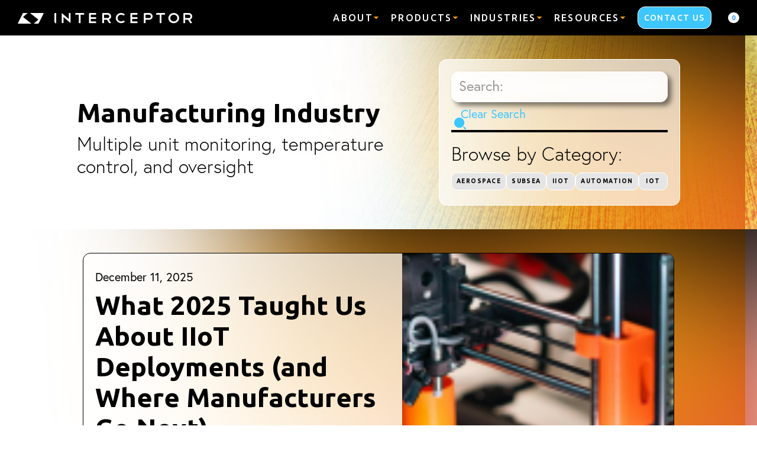

--- FILE ---
content_type: text/html; charset=utf-8
request_url: https://www.interceptor.io/blog-category/manufacturing-industry
body_size: 13992
content:
<!DOCTYPE html><!-- This site was created in Webflow. https://webflow.com --><!-- Last Published: Sun Nov 09 2025 21:32:27 GMT+0000 (Coordinated Universal Time) -->
<html data-wf-domain="www.interceptor.io" data-wf-page="62ab5b0aea9e4388e5ac006c" data-wf-site="5f5166938505d5034c9669da" data-wf-collection="62ab5b0aea9e4345f0ac00c6" data-wf-item-slug="manufacturing-industry">
  <head>
    <meta charset="utf-8" />
    <title>Manufacturing Industry - The Interceptor</title>
    <meta content="Manufacturing Industry   - The Interceptor" property="og:title" />
    <meta content="Manufacturing Industry   - The Interceptor" property="twitter:title" />
    <meta content="width=device-width, initial-scale=1" name="viewport" />
    <meta content="V-OXfD1fkOa-QME9MsV3LhxOrv4NgabvY4vFkStT1SY" name="google-site-verification" />
    <meta content="Webflow" name="generator" />
    <link href="https://cdn.prod.website-files.com/5f5166938505d5034c9669da/css/interceptor.webflow.shared.6b085319f.css" rel="stylesheet" type="text/css" />
    <link href="https://fonts.googleapis.com" rel="preconnect" />
    <link href="https://fonts.gstatic.com" rel="preconnect" crossorigin="anonymous" />
    <script src="https://ajax.googleapis.com/ajax/libs/webfont/1.6.26/webfont.js" type="text/javascript"></script>
    <script type="text/javascript">
      WebFont.load({
        google: {
          families: ["Ubuntu:300,300italic,400,400italic,500,500italic,700,700italic", "Montserrat:100,100italic,200,200italic,300,300italic,400,400italic,500,500italic,600,600italic,700,700italic,800,800italic,900,900italic"]
        }
      });
    </script>
    <script type="text/javascript">
      ! function(o, c) {
        var n = c.documentElement,
          t = " w-mod-";
        n.className += t + "js", ("ontouchstart" in o || o.DocumentTouch && c instanceof DocumentTouch) && (n.className += t + "touch")
      }(window, document);
    </script>
    <link href="https://cdn.prod.website-files.com/5f5166938505d5034c9669da/62b1eac9580f928bbe1c8893_favicon.png" rel="shortcut icon" type="image/x-icon" />
    <link href="https://cdn.prod.website-files.com/5f5166938505d5034c9669da/62b1eacc7d9646315cb01954_webclick.png" rel="apple-touch-icon" />
    <script async="" src="https://www.googletagmanager.com/gtag/js?id=G-RM1MVQZND0"></script>
    <script type="text/javascript">
      window.dataLayer = window.dataLayer || [];

      function gtag() {
        dataLayer.push(arguments);
      }
      gtag('set', 'developer_id.dZGVlNj', true);
      gtag('js', new Date());
      gtag('config', 'G-RM1MVQZND0');
    </script><!-- Google Tag Manager -->
    <script>
      (function(w, d, s, l, i) {
        w[l] = w[l] || [];
        w[l].push({
          'gtm.start': new Date().getTime(),
          event: 'gtm.js'
        });
        var f = d.getElementsByTagName(s)[0],
          j = d.createElement(s),
          dl = l != 'dataLayer' ? '&l=' + l : '';
        j.async = true;
        j.src =
          'https://www.googletagmanager.com/gtm.js?id=' + i + dl;
        f.parentNode.insertBefore(j, f);
      })(window, document, 'script', 'dataLayer', 'GTM-MHH25PK');
    </script>
    <!-- End Google Tag Manager -->
    <script>
      ! function() {
        var e = "rest.happierleads.com/v3/script?clientId=k7wRtxsQYhLZzYLa2oS5V8&version=4.0.0",
          t = document.createElement("script");
        window.location.protocol.split(":")[0];
        t.src = "https://" + e;
        var c = document.getElementsByTagName("script")[0];
        t.onload = function() {
          new Happierleads.default
        };
        c.parentNode.insertBefore(t, c)
      }();
    </script>
    <script>
      _linkedin_partner_id = "3772801";
      window._linkedin_data_partner_ids = window._linkedin_data_partner_ids || [];
      window._linkedin_data_partner_ids.push(_linkedin_partner_id);
    </script>
    <script>
      (function(l) {
        if (!l) {
          window.lintrk = function(a, b) {
            window.lintrk.q.push([a, b])
          };
          window.lintrk.q = []
        }
        var s = document.getElementsByTagName("script")[0];
        var b = document.createElement("script");
        b.async = true;
        b.src = "https://snap.licdn.com/li.lms-analytics/insight.min.js";
        s.parentNode.insertBefore(b, s);
      })(window.lintrk);
    </script>
    <style>
      .cta-btn,
      .cta-btn-body,
      .totop {}

      .cta-btn::before,
      .cta-btn-body::before,
      .totop::before {
        position: absolute;
        content: "";
        top: -1px;
        right: -1px;
        bottom: -1px;
        left: -1px;
        background-image: linear-gradient(40deg, rgba(62, 198, 255, 0.7) 5%, rgba(62, 198, 255, 0) 100%);
        z-index: -1;
        transition: opacity 2s ease-in-out;
        opacity: 0;
        border-radius: 10px;
      }

      .cta-btn:hover::before,
      .cta-btn-body:hover::before,
      .totop:hover::before {
        opacity: 1;
      }

      .dd-menu-trigger {}

      .dd-menu-trigger::before {
        position: absolute;
        content: "";
        top: -35px;
        right: 0;
        bottom: 30px;
        left: 0;
        background-image: radial-gradient(ellipse, rgba(241, 154, 22, 0.65) 0%, rgba(255, 255, 255, 0) 80%);
        z-index: -1;
        transition: opacity 2s ease-in-out;
        opacity: 0;
        border-radius: 50%;
      }

      .dd-menu-trigger:hover::before {
        opacity: 1;
      }

      .fs-cmsfilter_highlight {
        background: #3ec6ff;
        color: #fff;
      }

      .prod-price {
        display: none !important;
      }

      .btn-contact {
        letter-spacing: .1em;
        object-fit: fill;
        background-color: #3ec6ff;
        border: 1px solid #fff;
        border-radius: 13px;
        flex: 0 auto;
        margin-left: 10px;
        margin-right: 10px;
        padding: 10px;
        font-size: 14px;
        line-height: 16px;
        text-decoration: none;
        transition: all 1s;
      }

      .btn-contact:hover {
        color: #3ec6ff;
        background-color: rgba(0, 0, 0, 0);
        border-color: #3ec6ff;
      }

      .post-body ul {
        color: #000000;
      }

      @media screen and (min-width: 768px) {
        .postlist-wrap .postlist .post:first-child .postdetail {
          padding: 30px 20px;
        }

        .postlist-wrap .postlist .post:first-child h2 {
          font-size: 45px;
          line-height: 52px;
          font-family: ubuntu;
        }

        .postlist-wrap .postlist .post:first-child .postexcerpt {
          font-size: 36px;
          line-height: 43px;
          font-family: europa;
          font-weight: 300;
        }

        .postlist-wrap .postlist .post:first-child .postthumb-wrap {
          min-width: 46%;
          height: auto;
        }
      }

      .simpleanchor a,
      a.simpleanchor {
        color: #000;
        text-decoration: underline
      }

      .simpleanchor a:hover,
      a.simpleanchor:hover {
        color: #979797;
      }

      .simpleanchor-light a,
      a.simpleanchor-light {
        color: #fff;
        text-decoration: underline
      }

      .simpleanchor-light a:hover,
      a.simpleanchor-light:hover {
        color: #979797;
      }

      .w-slider-nav-invert>div.w-active {
        background-color: #3ec6ff;
      }

      .cshero-image {
        left: calc(50% - 180px);
      }

      @media screen and (max-width: 991px) {
        .cshero-image {
          left: calc(50% - 100px);
        }
      }

      @media screen and (max-width: 767px) {
        .cshero-image {
          left: calc(50% - 80px);
        }
      }

      @media screen and (max-width: 479px) {
        .cshero-image {
          left: calc(50% - 50px);
        }
      }
    </style>
    <script async src="https://cdn.jsdelivr.net/npm/@finsweet/attributes-cmsfilter@1/cmsfilter.js"></script>
    <script async src="https://cdn.jsdelivr.net/npm/@finsweet/attributes-cmsload@1/cmsload.js"></script>
    <meta name="robots" content="noindex, nofollow">
    <script src="https://js.stripe.com/v3/" type="text/javascript" data-wf-ecomm-key="pk_live_nyPnaDuxaj8zDxRbuaPHJjip" data-wf-ecomm-acct-id="acct_1JNJRDFVi9LCK5F2"></script>
    <script src="https://www.paypal.com/sdk/js?client-id=AeVgr6n0UlS9_b4u45Nlkd2mpKc6VUe9wjw2oKRrsXzIXZJ4K1q1CUaXvrTgcB5j0jb-E3fEwDD6DOEd&amp;merchant-id=LW72RNSMW32YY&amp;currency=USD&amp;commit=false" type="text/javascript" data-wf-paypal-element="true"></script>
    <script type="text/javascript">
      window.__WEBFLOW_CURRENCY_SETTINGS = {
        "currencyCode": "USD",
        "symbol": "$",
        "decimal": ".",
        "fractionDigits": 2,
        "group": ",",
        "template": " {{wf {&quot;path&quot;:&quot;amount&quot;,&quot;type&quot;:&quot;CommercePrice&quot;\\} }} ",
        "hideDecimalForWholeNumbers": true
      };
    </script>
  </head>
  <body>
    <div data-animation="default" data-collapse="medium" data-duration="400" data-easing="ease" data-easing2="ease" role="banner" class="mainnavbar w-nav">
      <div class="nav-container w-container"><a href="/" class="brand-logo w-nav-brand"><img src="https://cdn.prod.website-files.com/5f5166938505d5034c9669da/62d9249765aa700f2a93f468_footer-logo.png" loading="lazy" width="295" height="18" alt="" class="press-logo" /></a>
        <nav role="navigation" class="main-nav w-nav-menu">
          <div data-hover="false" data-delay="0" id="dd_about" class="dd-menu w-dropdown">
            <div class="dd-menu-trigger w-dropdown-toggle">
              <div class="dd-text">about</div><img src="https://cdn.prod.website-files.com/5f5166938505d5034c9669da/628672f82e8e387e7d3f71f7_DROP%20DOWN%20STATE%20-%20ARROW.svg" loading="lazy" width="10" height="6" alt="" class="dd-icon-img" />
            </div>
            <nav class="dd-menu-desc w-dropdown-list">
              <div class="dropdown-item-wrapper"><a href="/about/history" class="dd-menu-item w-inline-block">
                  <div class="dd-menu-item-lead">History</div>
                </a><a href="/about/leadership" class="dd-menu-item w-inline-block">
                  <div class="dd-menu-item-lead">Leadership</div>
                </a><a href="/about/press" class="dd-menu-item w-inline-block">
                  <div class="dd-menu-item-lead">Press</div>
                </a><a href="/about/corporate-social-responsibility" class="dd-menu-item w-inline-block">
                  <div class="dd-menu-item-lead">Corporate Responsibility</div>
                </a></div>
            </nav>
          </div>
          <div data-hover="false" data-delay="0" id="dd_products" class="dd-menu w-dropdown">
            <div class="dd-menu-trigger w-dropdown-toggle">
              <div class="dd-text">Products</div><img width="10" height="6" alt="" src="https://cdn.prod.website-files.com/5f5166938505d5034c9669da/628672f82e8e387e7d3f71f7_DROP%20DOWN%20STATE%20-%20ARROW.svg" loading="lazy" class="dd-icon-img" />
            </div>
            <nav class="dd-menu-desc w-dropdown-list">
              <div class="dropdown-item-wrapper"><a href="/product/interceptor" class="dd-menu-item w-inline-block">
                  <div class="dd-menu-item-lead">Interceptor</div>
                  <div class="dd-menu-item-desc">The Core</div>
                </a><a href="/product/paradox" class="dd-menu-item w-inline-block">
                  <div class="dd-menu-item-lead">Paradox</div>
                  <div class="dd-menu-item-desc">The Power-Efficient Core</div>
                </a><a href="/product/quartermaster" class="dd-menu-item w-inline-block">
                  <div class="dd-menu-item-lead">Quartermaster</div>
                  <div class="dd-menu-item-desc">The Foundational Platform</div>
                </a><a href="/product/spearlink" class="dd-menu-item w-inline-block">
                  <div class="dd-menu-item-lead">Spearlink</div>
                  <div class="dd-menu-item-desc">The Communicator</div>
                </a><a href="https://www.interceptor.io/product/horizon" class="dd-menu-item w-inline-block">
                  <div class="dd-menu-item-lead">Horizon</div>
                  <div class="dd-menu-item-desc-copy">The Foundation + The Interface</div>
                </a><a href="https://www.interceptor.io/product/flux" class="dd-menu-item w-inline-block">
                  <div class="dd-menu-item-lead">Flux</div>
                  <div class="dd-menu-item-desc-copy">The Power &amp; Control<br /></div>
                </a><a href="/product/chronicle" class="dd-menu-item w-inline-block">
                  <div class="dd-menu-item-lead">Chronicle</div>
                  <div class="dd-menu-item-desc">The Memory</div>
                </a><a href="https://www.interceptor.io/product/interceptor-compass" class="dd-menu-item w-inline-block">
                  <div class="dd-menu-item-lead">Compass</div>
                  <div class="dd-menu-item-desc">The Long- Range <br />Communicator</div>
                </a><a href="https://www.interceptor.io/product/interceptor-64-quartermaster-bundle" class="dd-menu-item w-inline-block">
                  <div class="dd-menu-item-lead">Interceptor 64 Bundle</div>
                  <div class="dd-menu-item-desc">The Core + The Foundation</div>
                </a><a href="/product/datacast" class="dd-menu-item w-inline-block">
                  <div class="dd-menu-item-lead">Datacast</div>
                </a><a href="/category/accessories" class="dd-menu-item w-inline-block">
                  <div class="dd-menu-item-lead">Accessories</div>
                </a></div>
            </nav>
          </div>
          <div data-hover="false" data-delay="0" id="dd_industeries" class="dd-menu w-dropdown">
            <div class="dd-menu-trigger w-dropdown-toggle">
              <div class="dd-text">Industries</div><img src="https://cdn.prod.website-files.com/5f5166938505d5034c9669da/628672f82e8e387e7d3f71f7_DROP%20DOWN%20STATE%20-%20ARROW.svg" loading="lazy" width="10" height="6" alt="" class="dd-icon-img" />
            </div>
            <nav class="dd-menu-desc w-dropdown-list">
              <div class="dropdown-item-wrapper"><a href="/industry/energy-oil-gas" class="dd-menu-item w-inline-block">
                  <div class="dd-menu-item-lead">Energy</div>
                </a><a href="/industry/manufacturing" class="dd-menu-item w-inline-block">
                  <div class="dd-menu-item-lead">Manufacturing</div>
                </a></div>
            </nav>
          </div>
          <div data-hover="false" data-delay="0" id="dd_resources" class="dd-menu w-dropdown">
            <div class="dd-menu-trigger w-dropdown-toggle">
              <div class="dd-text">Resources</div><img src="https://cdn.prod.website-files.com/5f5166938505d5034c9669da/628672f82e8e387e7d3f71f7_DROP%20DOWN%20STATE%20-%20ARROW.svg" loading="lazy" width="10" height="6" alt="" class="dd-icon-img" />
            </div>
            <nav class="dd-menu-desc w-dropdown-list">
              <div class="dropdown-item-wrapper"><a href="/blog" class="dd-menu-item w-inline-block">
                  <div class="dd-menu-item-lead">Blogs</div>
                </a><a href="/documentation" class="dd-menu-item hidden w-inline-block">
                  <div class="dd-menu-item-lead">Documentation</div>
                </a><a href="/case-studies" class="dd-menu-item w-inline-block">
                  <div class="dd-menu-item-lead">Case Studies</div>
                </a></div>
            </nav>
          </div><a id="btn-contact-us" href="/contact-us" class="btn-contact w-button">contact us</a>
        </nav>
        <div data-node-type="commerce-cart-wrapper" data-open-product="" data-wf-cart-type="modal" data-wf-cart-query="query Dynamo3 {
  database {
    id
    commerceOrder {
      comment
      extraItems {
        name
        pluginId
        pluginName
        price {
          decimalValue
          string
          unit
          value
        }
      }
      id
      startedOn
      statusFlags {
        hasDownloads
        hasSubscription
        isFreeOrder
        requiresShipping
      }
      subtotal {
        decimalValue
        string
        unit
        value
      }
      total {
        decimalValue
        string
        unit
        value
      }
      updatedOn
      userItems {
        count
        id
        product {
          id
          cmsLocaleId
          draft
          archived
          f_hero_lead_text_4dr9dr: fieldPlainText(slug: &quot;hero-lead-text&quot;)
          f_name_: name
          f_sku_properties_3dr: skuProperties {
            id
            name
            enum {
              id
              name
              slug
            }
          }
        }
        rowTotal {
          decimalValue
          string
          unit
          value
        }
        sku {
          cmsLocaleId
          draft
          archived
          f_main_image_4dr: mainImage {
            url
            file {
              size
              origFileName
              createdOn
              updatedOn
              mimeType
              width
              height
              variants {
                origFileName
                quality
                height
                width
                s3Url
                error
                size
              }
            }
            alt
          }
          f_sku_values_3dr: skuValues {
            property {
              id
            }
            value {
              id
            }
          }
          id
        }
        subscriptionFrequency
        subscriptionInterval
        subscriptionTrial
      }
      userItemsCount
    }
  }
  site {
    commerce {
      id
      businessAddress {
        country
      }
      defaultCountry
      defaultCurrency
      quickCheckoutEnabled
    }
  }
}" data-wf-page-link-href-prefix="" class="w-commerce-commercecartwrapper cart"><a href="#" data-node-type="commerce-cart-open-link" role="button" class="w-commerce-commercecartopenlink cartbuttono w-inline-block" aria-haspopup="dialog" aria-label="Open cart">
            <div data-wf-bindings="%5B%7B%22innerHTML%22%3A%7B%22type%22%3A%22Number%22%2C%22filter%22%3A%7B%22type%22%3A%22numberPrecision%22%2C%22params%22%3A%5B%220%22%2C%22numberPrecision%22%5D%7D%2C%22dataPath%22%3A%22database.commerceOrder.userItemsCount%22%7D%7D%5D" class="w-commerce-commercecartopenlinkcount cartquantity">0</div>
          </a>
          <div data-node-type="commerce-cart-container-wrapper" style="display:none" class="w-commerce-commercecartcontainerwrapper w-commerce-commercecartcontainerwrapper--cartType-modal">
            <div data-node-type="commerce-cart-container" role="dialog" class="w-commerce-commercecartcontainer cart-container">
              <div class="w-commerce-commercecartheader">
                <h4 class="w-commerce-commercecartheading heading-12">Your Cart</h4><a href="#" data-node-type="commerce-cart-close-link" role="button" class="w-commerce-commercecartcloselink w-inline-block" aria-label="Close cart"><svg width="16px" height="16px" viewBox="0 0 16 16">
                    <g stroke="none" stroke-width="1" fill="none" fill-rule="evenodd">
                      <g fill-rule="nonzero" fill="#333333">
                        <polygon points="6.23223305 8 0.616116524 13.6161165 2.38388348 15.3838835 8 9.76776695 13.6161165 15.3838835 15.3838835 13.6161165 9.76776695 8 15.3838835 2.38388348 13.6161165 0.616116524 8 6.23223305 2.38388348 0.616116524 0.616116524 2.38388348 6.23223305 8"></polygon>
                      </g>
                    </g>
                  </svg></a>
              </div>
              <div class="w-commerce-commercecartformwrapper cart-form-wrapper">
                <form data-node-type="commerce-cart-form" style="display:none" class="w-commerce-commercecartform">
                  <script type="text/x-wf-template" id="wf-template-15b5a172-5b23-3ebd-abbe-cb6f34158d3e">%3Cdiv%20class%3D%22w-commerce-commercecartitem%20cart-item%22%3E%3Cimg%20data-wf-bindings%3D%22%255B%257B%2522src%2522%253A%257B%2522type%2522%253A%2522ImageRef%2522%252C%2522filter%2522%253A%257B%2522type%2522%253A%2522identity%2522%252C%2522params%2522%253A%255B%255D%257D%252C%2522dataPath%2522%253A%2522database.commerceOrder.userItems%255B%255D.sku.f_main_image_4dr%2522%257D%257D%255D%22%20src%3D%22%22%20alt%3D%22%22%20class%3D%22w-commerce-commercecartitemimage%20w-dyn-bind-empty%22%2F%3E%3Cdiv%20class%3D%22w-commerce-commercecartiteminfo%22%3E%3Cdiv%20data-wf-bindings%3D%22%255B%257B%2522innerHTML%2522%253A%257B%2522type%2522%253A%2522PlainText%2522%252C%2522filter%2522%253A%257B%2522type%2522%253A%2522identity%2522%252C%2522params%2522%253A%255B%255D%257D%252C%2522dataPath%2522%253A%2522database.commerceOrder.userItems%255B%255D.product.f_name_%2522%257D%257D%255D%22%20class%3D%22w-commerce-commercecartproductname%20w-dyn-bind-empty%22%3E%3C%2Fdiv%3E%3Cdiv%20data-wf-bindings%3D%22%255B%257B%2522innerHTML%2522%253A%257B%2522type%2522%253A%2522PlainText%2522%252C%2522filter%2522%253A%257B%2522type%2522%253A%2522identity%2522%252C%2522params%2522%253A%255B%255D%257D%252C%2522dataPath%2522%253A%2522database.commerceOrder.userItems%255B%255D.product.f_hero_lead_text_4dr9dr%2522%257D%257D%255D%22%20class%3D%22text-block-7%20w-dyn-bind-empty%22%3E%3C%2Fdiv%3E%3Cscript%20type%3D%22text%2Fx-wf-template%22%20id%3D%22wf-template-15b5a172-5b23-3ebd-abbe-cb6f34158d46%22%3E%253Cli%253E%253Cspan%2520data-wf-bindings%253D%2522%25255B%25257B%252522innerHTML%252522%25253A%25257B%252522type%252522%25253A%252522PlainText%252522%25252C%252522filter%252522%25253A%25257B%252522type%252522%25253A%252522identity%252522%25252C%252522params%252522%25253A%25255B%25255D%25257D%25252C%252522dataPath%252522%25253A%252522database.commerceOrder.userItems%25255B%25255D.product.f_sku_properties_3dr%25255B%25255D.name%252522%25257D%25257D%25255D%2522%2520class%253D%2522text-block-9%2520w-dyn-bind-empty%2522%253E%253C%252Fspan%253E%253Cspan%2520class%253D%2522span%2522%253E%253A%2520%253C%252Fspan%253E%253Cspan%2520data-wf-bindings%253D%2522%25255B%25257B%252522innerHTML%252522%25253A%25257B%252522type%252522%25253A%252522CommercePropValues%252522%25252C%252522filter%252522%25253A%25257B%252522type%252522%25253A%252522identity%252522%25252C%252522params%252522%25253A%25255B%25255D%25257D%25252C%252522dataPath%252522%25253A%252522database.commerceOrder.userItems%25255B%25255D.product.f_sku_properties_3dr%25255B%25255D%252522%25257D%25257D%25255D%2522%2520class%253D%2522text-block-10%2520w-dyn-bind-empty%2522%253E%253C%252Fspan%253E%253C%252Fli%253E%3C%2Fscript%3E%3Cul%20data-wf-bindings%3D%22%255B%257B%2522optionSets%2522%253A%257B%2522type%2522%253A%2522CommercePropTable%2522%252C%2522filter%2522%253A%257B%2522type%2522%253A%2522identity%2522%252C%2522params%2522%253A%255B%255D%257D%252C%2522dataPath%2522%253A%2522database.commerceOrder.userItems%255B%255D.product.f_sku_properties_3dr%5B%5D%2522%257D%257D%252C%257B%2522optionValues%2522%253A%257B%2522type%2522%253A%2522CommercePropValues%2522%252C%2522filter%2522%253A%257B%2522type%2522%253A%2522identity%2522%252C%2522params%2522%253A%255B%255D%257D%252C%2522dataPath%2522%253A%2522database.commerceOrder.userItems%255B%255D.sku.f_sku_values_3dr%2522%257D%257D%255D%22%20class%3D%22w-commerce-commercecartoptionlist%20option-list-2%22%20data-wf-collection%3D%22database.commerceOrder.userItems%255B%255D.product.f_sku_properties_3dr%22%20data-wf-template-id%3D%22wf-template-15b5a172-5b23-3ebd-abbe-cb6f34158d46%22%3E%3Cli%3E%3Cspan%20data-wf-bindings%3D%22%255B%257B%2522innerHTML%2522%253A%257B%2522type%2522%253A%2522PlainText%2522%252C%2522filter%2522%253A%257B%2522type%2522%253A%2522identity%2522%252C%2522params%2522%253A%255B%255D%257D%252C%2522dataPath%2522%253A%2522database.commerceOrder.userItems%255B%255D.product.f_sku_properties_3dr%255B%255D.name%2522%257D%257D%255D%22%20class%3D%22text-block-9%20w-dyn-bind-empty%22%3E%3C%2Fspan%3E%3Cspan%20class%3D%22span%22%3E%3A%20%3C%2Fspan%3E%3Cspan%20data-wf-bindings%3D%22%255B%257B%2522innerHTML%2522%253A%257B%2522type%2522%253A%2522CommercePropValues%2522%252C%2522filter%2522%253A%257B%2522type%2522%253A%2522identity%2522%252C%2522params%2522%253A%255B%255D%257D%252C%2522dataPath%2522%253A%2522database.commerceOrder.userItems%255B%255D.product.f_sku_properties_3dr%255B%255D%2522%257D%257D%255D%22%20class%3D%22text-block-10%20w-dyn-bind-empty%22%3E%3C%2Fspan%3E%3C%2Fli%3E%3C%2Ful%3E%3Ca%20href%3D%22%23%22%20role%3D%22%22%20data-wf-bindings%3D%22%255B%257B%2522data-commerce-sku-id%2522%253A%257B%2522type%2522%253A%2522ItemRef%2522%252C%2522filter%2522%253A%257B%2522type%2522%253A%2522identity%2522%252C%2522params%2522%253A%255B%255D%257D%252C%2522dataPath%2522%253A%2522database.commerceOrder.userItems%255B%255D.sku.id%2522%257D%257D%255D%22%20class%3D%22w-inline-block%22%20data-wf-cart-action%3D%22remove-item%22%20data-commerce-sku-id%3D%22%22%20aria-label%3D%22Remove%20item%20from%20cart%22%3E%3Cdiv%20class%3D%22text-block-8%22%3ERemove%3C%2Fdiv%3E%3C%2Fa%3E%3C%2Fdiv%3E%3Cinput%20data-wf-bindings%3D%22%255B%257B%2522value%2522%253A%257B%2522type%2522%253A%2522Number%2522%252C%2522filter%2522%253A%257B%2522type%2522%253A%2522numberPrecision%2522%252C%2522params%2522%253A%255B%25220%2522%252C%2522numberPrecision%2522%255D%257D%252C%2522dataPath%2522%253A%2522database.commerceOrder.userItems%255B%255D.count%2522%257D%257D%252C%257B%2522data-commerce-sku-id%2522%253A%257B%2522type%2522%253A%2522ItemRef%2522%252C%2522filter%2522%253A%257B%2522type%2522%253A%2522identity%2522%252C%2522params%2522%253A%255B%255D%257D%252C%2522dataPath%2522%253A%2522database.commerceOrder.userItems%255B%255D.sku.id%2522%257D%257D%255D%22%20class%3D%22w-commerce-commercecartquantity%22%20required%3D%22%22%20pattern%3D%22%5E%5B0-9%5D%2B%24%22%20inputMode%3D%22numeric%22%20type%3D%22number%22%20name%3D%22quantity%22%20autoComplete%3D%22off%22%20data-wf-cart-action%3D%22update-item-quantity%22%20data-commerce-sku-id%3D%22%22%20value%3D%221%22%2F%3E%3C%2Fdiv%3E</script>
                  <div class="w-commerce-commercecartlist" data-wf-collection="database.commerceOrder.userItems" data-wf-template-id="wf-template-15b5a172-5b23-3ebd-abbe-cb6f34158d3e">
                    <div class="w-commerce-commercecartitem cart-item"><img data-wf-bindings="%5B%7B%22src%22%3A%7B%22type%22%3A%22ImageRef%22%2C%22filter%22%3A%7B%22type%22%3A%22identity%22%2C%22params%22%3A%5B%5D%7D%2C%22dataPath%22%3A%22database.commerceOrder.userItems%5B%5D.sku.f_main_image_4dr%22%7D%7D%5D" src="" alt="" class="w-commerce-commercecartitemimage w-dyn-bind-empty" />
                      <div class="w-commerce-commercecartiteminfo">
                        <div data-wf-bindings="%5B%7B%22innerHTML%22%3A%7B%22type%22%3A%22PlainText%22%2C%22filter%22%3A%7B%22type%22%3A%22identity%22%2C%22params%22%3A%5B%5D%7D%2C%22dataPath%22%3A%22database.commerceOrder.userItems%5B%5D.product.f_name_%22%7D%7D%5D" class="w-commerce-commercecartproductname w-dyn-bind-empty"></div>
                        <div data-wf-bindings="%5B%7B%22innerHTML%22%3A%7B%22type%22%3A%22PlainText%22%2C%22filter%22%3A%7B%22type%22%3A%22identity%22%2C%22params%22%3A%5B%5D%7D%2C%22dataPath%22%3A%22database.commerceOrder.userItems%5B%5D.product.f_hero_lead_text_4dr9dr%22%7D%7D%5D" class="text-block-7 w-dyn-bind-empty"></div>
                        <script type="text/x-wf-template" id="wf-template-15b5a172-5b23-3ebd-abbe-cb6f34158d46">%3Cli%3E%3Cspan%20data-wf-bindings%3D%22%255B%257B%2522innerHTML%2522%253A%257B%2522type%2522%253A%2522PlainText%2522%252C%2522filter%2522%253A%257B%2522type%2522%253A%2522identity%2522%252C%2522params%2522%253A%255B%255D%257D%252C%2522dataPath%2522%253A%2522database.commerceOrder.userItems%255B%255D.product.f_sku_properties_3dr%255B%255D.name%2522%257D%257D%255D%22%20class%3D%22text-block-9%20w-dyn-bind-empty%22%3E%3C%2Fspan%3E%3Cspan%20class%3D%22span%22%3E%3A%20%3C%2Fspan%3E%3Cspan%20data-wf-bindings%3D%22%255B%257B%2522innerHTML%2522%253A%257B%2522type%2522%253A%2522CommercePropValues%2522%252C%2522filter%2522%253A%257B%2522type%2522%253A%2522identity%2522%252C%2522params%2522%253A%255B%255D%257D%252C%2522dataPath%2522%253A%2522database.commerceOrder.userItems%255B%255D.product.f_sku_properties_3dr%255B%255D%2522%257D%257D%255D%22%20class%3D%22text-block-10%20w-dyn-bind-empty%22%3E%3C%2Fspan%3E%3C%2Fli%3E</script>
                        <ul data-wf-bindings="%5B%7B%22optionSets%22%3A%7B%22type%22%3A%22CommercePropTable%22%2C%22filter%22%3A%7B%22type%22%3A%22identity%22%2C%22params%22%3A%5B%5D%7D%2C%22dataPath%22%3A%22database.commerceOrder.userItems%5B%5D.product.f_sku_properties_3dr[]%22%7D%7D%2C%7B%22optionValues%22%3A%7B%22type%22%3A%22CommercePropValues%22%2C%22filter%22%3A%7B%22type%22%3A%22identity%22%2C%22params%22%3A%5B%5D%7D%2C%22dataPath%22%3A%22database.commerceOrder.userItems%5B%5D.sku.f_sku_values_3dr%22%7D%7D%5D" class="w-commerce-commercecartoptionlist option-list-2" data-wf-collection="database.commerceOrder.userItems%5B%5D.product.f_sku_properties_3dr" data-wf-template-id="wf-template-15b5a172-5b23-3ebd-abbe-cb6f34158d46">
                          <li><span data-wf-bindings="%5B%7B%22innerHTML%22%3A%7B%22type%22%3A%22PlainText%22%2C%22filter%22%3A%7B%22type%22%3A%22identity%22%2C%22params%22%3A%5B%5D%7D%2C%22dataPath%22%3A%22database.commerceOrder.userItems%5B%5D.product.f_sku_properties_3dr%5B%5D.name%22%7D%7D%5D" class="text-block-9 w-dyn-bind-empty"></span><span class="span">: </span><span data-wf-bindings="%5B%7B%22innerHTML%22%3A%7B%22type%22%3A%22CommercePropValues%22%2C%22filter%22%3A%7B%22type%22%3A%22identity%22%2C%22params%22%3A%5B%5D%7D%2C%22dataPath%22%3A%22database.commerceOrder.userItems%5B%5D.product.f_sku_properties_3dr%5B%5D%22%7D%7D%5D" class="text-block-10 w-dyn-bind-empty"></span></li>
                        </ul><a href="#" role="" data-wf-bindings="%5B%7B%22data-commerce-sku-id%22%3A%7B%22type%22%3A%22ItemRef%22%2C%22filter%22%3A%7B%22type%22%3A%22identity%22%2C%22params%22%3A%5B%5D%7D%2C%22dataPath%22%3A%22database.commerceOrder.userItems%5B%5D.sku.id%22%7D%7D%5D" class="w-inline-block" data-wf-cart-action="remove-item" data-commerce-sku-id="" aria-label="Remove item from cart">
                          <div class="text-block-8">Remove</div>
                        </a>
                      </div><input data-wf-bindings="%5B%7B%22value%22%3A%7B%22type%22%3A%22Number%22%2C%22filter%22%3A%7B%22type%22%3A%22numberPrecision%22%2C%22params%22%3A%5B%220%22%2C%22numberPrecision%22%5D%7D%2C%22dataPath%22%3A%22database.commerceOrder.userItems%5B%5D.count%22%7D%7D%2C%7B%22data-commerce-sku-id%22%3A%7B%22type%22%3A%22ItemRef%22%2C%22filter%22%3A%7B%22type%22%3A%22identity%22%2C%22params%22%3A%5B%5D%7D%2C%22dataPath%22%3A%22database.commerceOrder.userItems%5B%5D.sku.id%22%7D%7D%5D" class="w-commerce-commercecartquantity" required="" pattern="^[0-9]+$" inputMode="numeric" type="number" name="quantity" autoComplete="off" data-wf-cart-action="update-item-quantity" data-commerce-sku-id="" value="1" />
                    </div>
                  </div>
                  <div class="w-commerce-commercecartfooter">
                    <div aria-live="" aria-atomic="false" class="w-commerce-commercecartlineitem">
                      <div>Subtotal</div>
                      <div>
                        <div class="subtotal-price">$</div>
                        <div data-wf-bindings="%5B%7B%22innerHTML%22%3A%7B%22type%22%3A%22CommercePrice%22%2C%22filter%22%3A%7B%22type%22%3A%22price%22%2C%22params%22%3A%5B%5D%7D%2C%22dataPath%22%3A%22database.commerceOrder.subtotal%22%7D%7D%5D" class="w-commerce-commercecartordervalue subtotal-price"></div>
                        <div class="subtotal-price">USD</div>
                      </div>
                    </div>
                    <div>
                      <div data-node-type="commerce-cart-quick-checkout-actions" style="display:none"><a role="button" tabindex="0" aria-haspopup="dialog" aria-label="Apple Pay" data-node-type="commerce-cart-apple-pay-button" style="background-image:-webkit-named-image(apple-pay-logo-white);background-size:100% 50%;background-position:50% 50%;background-repeat:no-repeat" class="w-commerce-commercecartapplepaybutton apple-pay-2" tabindex="0">
                          <div></div>
                        </a><a role="button" tabindex="0" aria-haspopup="dialog" data-node-type="commerce-cart-quick-checkout-button" style="display:none" class="w-commerce-commercecartquickcheckoutbutton"><svg class="w-commerce-commercequickcheckoutgoogleicon" xmlns="http://www.w3.org/2000/svg" xmlns:xlink="http://www.w3.org/1999/xlink" width="16" height="16" viewBox="0 0 16 16">
                            <defs>
                              <polygon id="google-mark-a" points="0 .329 3.494 .329 3.494 7.649 0 7.649"></polygon>
                              <polygon id="google-mark-c" points=".894 0 13.169 0 13.169 6.443 .894 6.443"></polygon>
                            </defs>
                            <g fill="none" fill-rule="evenodd">
                              <path fill="#4285F4" d="M10.5967,12.0469 L10.5967,14.0649 L13.1167,14.0649 C14.6047,12.6759 15.4577,10.6209 15.4577,8.1779 C15.4577,7.6339 15.4137,7.0889 15.3257,6.5559 L7.8887,6.5559 L7.8887,9.6329 L12.1507,9.6329 C11.9767,10.6119 11.4147,11.4899 10.5967,12.0469"></path>
                              <path fill="#34A853" d="M7.8887,16 C10.0137,16 11.8107,15.289 13.1147,14.067 C13.1147,14.066 13.1157,14.065 13.1167,14.064 L10.5967,12.047 C10.5877,12.053 10.5807,12.061 10.5727,12.067 C9.8607,12.556 8.9507,12.833 7.8887,12.833 C5.8577,12.833 4.1387,11.457 3.4937,9.605 L0.8747,9.605 L0.8747,11.648 C2.2197,14.319 4.9287,16 7.8887,16"></path>
                              <g transform="translate(0 4)">
                                <mask id="google-mark-b" fill="#fff">
                                  <use xlink:href="#google-mark-a"></use>
                                </mask>
                                <path fill="#FBBC04" d="M3.4639,5.5337 C3.1369,4.5477 3.1359,3.4727 3.4609,2.4757 L3.4639,2.4777 C3.4679,2.4657 3.4749,2.4547 3.4789,2.4427 L3.4939,0.3287 L0.8939,0.3287 C0.8799,0.3577 0.8599,0.3827 0.8459,0.4117 C-0.2821,2.6667 -0.2821,5.3337 0.8459,7.5887 L0.8459,7.5997 C0.8549,7.6167 0.8659,7.6317 0.8749,7.6487 L3.4939,5.6057 C3.4849,5.5807 3.4729,5.5587 3.4639,5.5337" mask="url(#google-mark-b)"></path>
                              </g>
                              <mask id="google-mark-d" fill="#fff">
                                <use xlink:href="#google-mark-c"></use>
                              </mask>
                              <path fill="#EA4335" d="M0.894,4.3291 L3.478,6.4431 C4.113,4.5611 5.843,3.1671 7.889,3.1671 C9.018,3.1451 10.102,3.5781 10.912,4.3671 L13.169,2.0781 C11.733,0.7231 9.85,-0.0219 7.889,0.0001 C4.941,0.0001 2.245,1.6791 0.894,4.3291" mask="url(#google-mark-d)"></path>
                            </g>
                          </svg><svg class="w-commerce-commercequickcheckoutmicrosofticon" xmlns="http://www.w3.org/2000/svg" width="16" height="16" viewBox="0 0 16 16">
                            <g fill="none" fill-rule="evenodd">
                              <polygon fill="#F05022" points="7 7 1 7 1 1 7 1"></polygon>
                              <polygon fill="#7DB902" points="15 7 9 7 9 1 15 1"></polygon>
                              <polygon fill="#00A4EE" points="7 15 1 15 1 9 7 9"></polygon>
                              <polygon fill="#FFB700" points="15 15 9 15 9 9 15 9"></polygon>
                            </g>
                          </svg>
                          <div>Pay with browser.</div>
                        </a></div><a href="/checkout" value="Continue to Checkout" data-node-type="cart-checkout-button" class="w-commerce-commercecartcheckoutbutton cta-btn-body full-width" data-loading-text="Hang Tight..." data-publishable-key="pk_live_51JNJRDFVi9LCK5F2hUFtsUt9oCeFBSWhfnMFhmMhkmp25z9YWgqwIXkrxtAjyJXfce9CIeoV6VPsxXDfEWtz4wGc00b8Qb6YCQ">Continue to Checkout</a>
                    </div>
                  </div>
                </form>
                <div class="w-commerce-commercecartemptystate">
                  <div>No items found.</div>
                </div>
                <div aria-live="" style="display:none" data-node-type="commerce-cart-error" class="w-commerce-commercecarterrorstate error-state-2">
                  <div class="w-cart-error-msg" data-w-cart-quantity-error="Product is not available in this quantity." data-w-cart-general-error="Something went wrong when adding this item to the cart." data-w-cart-checkout-error="Checkout is disabled on this site." data-w-cart-cart_order_min-error="The order minimum was not met. Add more items to your cart to continue." data-w-cart-subscription_error-error="Before you purchase, please use your email invite to verify your address so we can send order updates.">Product is not available in this quantity.</div>
                </div>
              </div>
            </div>
          </div>
        </div>
        <div class="menu-toggle-2 w-nav-button"><img src="https://cdn.prod.website-files.com/5f5166938505d5034c9669da/628672f82e8e386ff43f71f8_menu-toggle-white.svg" loading="lazy" width="32" height="32" alt="" class="image-13" /></div>
      </div>
    </div>
    <div class="contentwrap">
      <div class="herosection-inner">
        <div class="blogbg">
          <div class="body-container w-container">
            <div class="hero-inner-wrapper-full">
              <div class="innerherotext">
                <h1 class="herotitle-sp">Manufacturing Industry</h1>
                <p class="herolead-sp">Multiple unit monitoring, temperature control, and oversight</p>
              </div>
              <div class="filters">
                <div id="filtersWrap" class="filters-wrapper">
                  <div fs-cmsfilter-element="filters" class="blogsearchblock w-form">
                    <form id="email-form" name="email-form" data-name="Email Form" method="get" class="form-2" data-wf-page-id="62ab5b0aea9e4388e5ac006c" data-wf-element-id="70cc21f0-19f8-a8b4-7cdc-71c40a41f2ad"><input class="search-input w-input" fs-cmsfilter-highlight="true" autofocus="true" maxlength="256" name="name-2" fs-cmsfilter-field="*" data-name="Name 2" placeholder="Search:" type="text" id="name-2" required="" /><input type="submit" data-wait="" class="search_btn w-button" value="" /></form>
                    <div class="w-form-done">
                      <div>Thank you! Your submission has been received!</div>
                    </div>
                    <div class="error-message w-form-fail">
                      <div>Oops! Something went wrong while submitting the form.</div>
                    </div>
                    <div fs-cmsfilter-element="tag-template" class="clearwrapper">
                      <p fs-cmsfilter-element="tag-text" class="paragraph-12">Lorem ipsum dolor sit amet, consectetur adipiscing elit. Suspendisse varius enim in eros elementum tristique. Duis cursus, mi quis viverra ornare, eros dolor interdum nulla, ut commodo diam libero vitae erat. Aenean faucibus nibh et justo cursus id rutrum lorem imperdiet. Nunc ut sem vitae risus tristique posuere.</p><a fs-cmsfilter-element="tag-remove" href="#" class="bodylink clearsearch">Clear Search</a>
                    </div>
                  </div>
                  <div class="separator"></div>
                  <h2 class="cattitle-filter">Browse by Category:</h2>
                  <div class="catfilters w-dyn-list">
                    <div role="list" class="catfilters-list w-dyn-items">
                      <div role="listitem" class="catfilters-item w-dyn-item"><a href="/blog-category/aerospace" class="catlink w-button">Aerospace</a></div>
                      <div role="listitem" class="catfilters-item w-dyn-item"><a href="/blog-category/subsea" class="catlink w-button">Subsea</a></div>
                      <div role="listitem" class="catfilters-item w-dyn-item"><a href="/blog-category/iiot" class="catlink w-button">IIoT</a></div>
                      <div role="listitem" class="catfilters-item w-dyn-item"><a href="/blog-category/automation" class="catlink w-button">Automation </a></div>
                      <div role="listitem" class="catfilters-item w-dyn-item"><a href="/blog-category/iot" class="catlink w-button">IOT</a></div>
                    </div>
                  </div>
                </div>
              </div>
            </div>
          </div>
        </div>
      </div>
      <div fs-cmsfilter-element="scroll-anchor" class="body-sec">
        <div class="grediants-layer">
          <div class="body-container w-container">
            <div class="box-simple-1000">
              <div class="postlist-wrap w-dyn-list">
                <div fs-cmsfilter-showquery="true" fs-cmsfilter-element="list" fs-cmsload-mode="load-under" fs-cmsload-element="list" role="list" class="postlist w-dyn-items">
                  <div role="listitem" class="post w-dyn-item">
                    <div class="postthumb-wrap"><a style="background-image:url(&quot;https://cdn.prod.website-files.com/5f721e67c169b6e2b4148944/693b1c59fc8888a3ac437150_Blog%20Thumbnail%20Image%20(1).png&quot;)" href="/post/2025-taught-us-about-manufacturing-iiot-deployments" class="postthumb-link w-inline-block"></a></div>
                    <div class="postdetail">
                      <div fs-cmsfilter-field="date" class="postdate">December 11, 2025</div><a href="#" class="bodylink w-inline-block">
                        <h2 fs-cmsfilter-field="title" class="posttitle">What 2025 Taught Us About IIoT Deployments (and Where Manufacturers Go Next)</h2>
                      </a>
                      <div fs-cmsfilter-field="excerpt" class="postexcerpt">2025 showed that IIoT wins when data is clear, hardware is rugged, and systems are built for real-world conditions. 2026 will be the year of true IIoT maturity.</div>
                      <div class="w-dyn-list">
                        <div role="list" class="w-dyn-items">
                          <div role="listitem" class="w-dyn-item"><a href="/blog-category/edge-computing" class="catlink-posts w-button">Edge Computing</a></div>
                          <div role="listitem" class="w-dyn-item"><a href="/blog-category/iot" class="catlink-posts w-button">IOT</a></div>
                          <div role="listitem" class="w-dyn-item"><a href="/blog-category/iiot" class="catlink-posts w-button">IIoT</a></div>
                          <div role="listitem" class="w-dyn-item"><a href="/blog-category/industrial-iot" class="catlink-posts w-button">Industrial IoT</a></div>
                          <div role="listitem" class="w-dyn-item"><a href="/blog-category/manufacturing-industry" aria-current="page" class="catlink-posts w-button w--current">Manufacturing Industry</a></div>
                        </div>
                      </div><a href="/post/2025-taught-us-about-manufacturing-iiot-deployments" class="bp-footer-link">Read More</a>
                    </div>
                  </div>
                  <div role="listitem" class="post w-dyn-item">
                    <div class="postthumb-wrap"><a style="background-image:url(&quot;https://cdn.prod.website-files.com/5f721e67c169b6e2b4148944/68f2a738a8a3e004e083f8ff_Blog%20Thumbnail%20Image.png&quot;)" href="/post/hidden-cost-of-overengineering" class="postthumb-link w-inline-block"></a></div>
                    <div class="postdetail">
                      <div fs-cmsfilter-field="date" class="postdate">October 17, 2025</div><a href="#" class="bodylink w-inline-block">
                        <h2 fs-cmsfilter-field="title" class="posttitle">The Hidden Cost of Overengineering: Why Simpler Industrial Solutions Often Win</h2>
                      </a>
                      <div fs-cmsfilter-field="excerpt" class="postexcerpt">Overengineering looks smart until it fails. The Interceptor product line by BlackPearl proves that true innovation is simple, reliable, and built to just work.</div>
                      <div class="w-dyn-list">
                        <div role="list" class="w-dyn-items">
                          <div role="listitem" class="w-dyn-item"><a href="/blog-category/tech-innovation" class="catlink-posts w-button">Tech Innovation </a></div>
                          <div role="listitem" class="w-dyn-item"><a href="/blog-category/automation" class="catlink-posts w-button">Automation </a></div>
                          <div role="listitem" class="w-dyn-item"><a href="/blog-category/edge-computing" class="catlink-posts w-button">Edge Computing</a></div>
                          <div role="listitem" class="w-dyn-item"><a href="/blog-category/iiot" class="catlink-posts w-button">IIoT</a></div>
                          <div role="listitem" class="w-dyn-item"><a href="/blog-category/industrial-iot" class="catlink-posts w-button">Industrial IoT</a></div>
                        </div>
                      </div><a href="/post/hidden-cost-of-overengineering" class="bp-footer-link">Read More</a>
                    </div>
                  </div>
                  <div role="listitem" class="post w-dyn-item">
                    <div class="postthumb-wrap"><a style="background-image:url(&quot;https://cdn.prod.website-files.com/5f721e67c169b6e2b4148944/68df38bf9906eba026225502_Blog%20Thumbnail%20Image.png&quot;)" href="/post/industrial-automation-survive-power-outage" class="postthumb-link w-inline-block"></a></div>
                    <div class="postdetail">
                      <div fs-cmsfilter-field="date" class="postdate">October 3, 2025</div><a href="#" class="bodylink w-inline-block">
                        <h2 fs-cmsfilter-field="title" class="posttitle">Can Industrial Automation Survive a Power Outage? What Most Edge Systems Get Wrong</h2>
                      </a>
                      <div fs-cmsfilter-field="excerpt" class="postexcerpt">Outages happen. The Interceptor keeps automation running, data intact, and operations resilient.</div>
                      <div class="w-dyn-list">
                        <div role="list" class="w-dyn-items">
                          <div role="listitem" class="w-dyn-item"><a href="/blog-category/automation" class="catlink-posts w-button">Automation </a></div>
                          <div role="listitem" class="w-dyn-item"><a href="/blog-category/iiot" class="catlink-posts w-button">IIoT</a></div>
                          <div role="listitem" class="w-dyn-item"><a href="/blog-category/industrial-iot" class="catlink-posts w-button">Industrial IoT</a></div>
                          <div role="listitem" class="w-dyn-item"><a href="/blog-category/iot" class="catlink-posts w-button">IOT</a></div>
                          <div role="listitem" class="w-dyn-item"><a href="/blog-category/manufacturing-industry" aria-current="page" class="catlink-posts w-button w--current">Manufacturing Industry</a></div>
                        </div>
                      </div><a href="/post/industrial-automation-survive-power-outage" class="bp-footer-link">Read More</a>
                    </div>
                  </div>
                  <div role="listitem" class="post w-dyn-item">
                    <div class="postthumb-wrap"><a style="background-image:url(&quot;https://cdn.prod.website-files.com/5f721e67c169b6e2b4148944/6882548b3e71ef9be3455062_Blog%20Thumbnail%20Image%20(2).png&quot;)" href="/post/tracking-assets-across-the-supply-chain" class="postthumb-link w-inline-block"></a></div>
                    <div class="postdetail">
                      <div fs-cmsfilter-field="date" class="postdate">July 24, 2025</div><a href="#" class="bodylink w-inline-block">
                        <h2 fs-cmsfilter-field="title" class="posttitle">No More Blind Spots: Tracking Assets Across the Supply Chain in Real Time</h2>
                      </a>
                      <div fs-cmsfilter-field="excerpt" class="postexcerpt">Legacy tracking fails in the field. Discover how BlackPearl delivers rugged, context-aware visibility where it matters most.</div>
                      <div class="w-dyn-list">
                        <div role="list" class="w-dyn-items">
                          <div role="listitem" class="w-dyn-item"><a href="/blog-category/supply-chain" class="catlink-posts w-button">Supply Chain</a></div>
                          <div role="listitem" class="w-dyn-item"><a href="/blog-category/edge-ai" class="catlink-posts w-button">Edge AI</a></div>
                          <div role="listitem" class="w-dyn-item"><a href="/blog-category/edge-computing" class="catlink-posts w-button">Edge Computing</a></div>
                          <div role="listitem" class="w-dyn-item"><a href="/blog-category/iiot" class="catlink-posts w-button">IIoT</a></div>
                          <div role="listitem" class="w-dyn-item"><a href="/blog-category/industrial-iot" class="catlink-posts w-button">Industrial IoT</a></div>
                        </div>
                      </div><a href="/post/tracking-assets-across-the-supply-chain" class="bp-footer-link">Read More</a>
                    </div>
                  </div>
                  <div role="listitem" class="post w-dyn-item">
                    <div class="postthumb-wrap"><a style="background-image:url(&quot;https://cdn.prod.website-files.com/5f721e67c169b6e2b4148944/685d7b04e89416dec84a178c_Blog%20Thumbnail%20Image%20(1).png&quot;)" href="/post/north-american-manufacturing" class="postthumb-link w-inline-block"></a></div>
                    <div class="postdetail">
                      <div fs-cmsfilter-field="date" class="postdate">June 26, 2025</div><a href="#" class="bodylink w-inline-block">
                        <h2 fs-cmsfilter-field="title" class="posttitle">Built Here, Secured Here: The Case for North American Manufacturing</h2>
                      </a>
                      <div fs-cmsfilter-field="excerpt" class="postexcerpt">IP theft costs the U.S. $600B yearly. Manufacturing in North America with TPM 2.0 protects your innovation from the start.</div>
                      <div class="w-dyn-list">
                        <div role="list" class="w-dyn-items">
                          <div role="listitem" class="w-dyn-item"><a href="/blog-category/north-american-manufacturing" class="catlink-posts w-button">North American Manufacturing</a></div>
                          <div role="listitem" class="w-dyn-item"><a href="/blog-category/manufacturing-industry" aria-current="page" class="catlink-posts w-button w--current">Manufacturing Industry</a></div>
                          <div role="listitem" class="w-dyn-item"><a href="/blog-category/data-security" class="catlink-posts w-button">Data Security</a></div>
                          <div role="listitem" class="w-dyn-item"><a href="/blog-category/data-security" class="catlink-posts w-button">Data Security</a></div>
                          <div role="listitem" class="w-dyn-item"><a href="/blog-category/intellectual-property-protection" class="catlink-posts w-button">Intellectual Property Protection</a></div>
                        </div>
                      </div><a href="/post/north-american-manufacturing" class="bp-footer-link">Read More</a>
                    </div>
                  </div>
                </div>
                <div role="navigation" aria-label="List" class="w-pagination-wrapper pagination"><a href="?3bf4b35a_page=2" aria-label="Next Page" class="w-pagination-next cta-btn-body">
                    <div class="w-inline-block">Load More</div>
                  </a>
                  <link rel="prerender" href="?3bf4b35a_page=2" />
                </div>
              </div>
              <p fs-cmsfilter-element="empty" class="noposts hidden">No post found, please try another word.</p>
            </div>
          </div>
        </div>
      </div>
      <div class="cta-wrapper">
        <div class="cta-inner">
          <div class="cta-container centertext w-container">
            <h2 class="sectitle lighttext ctaheading">Integrate with our product line for customizable solutions.</h2><a href="/contact-us" class="cta-btn-body w-button">Learn More</a>
          </div><img src="https://cdn.prod.website-files.com/5f5166938505d5034c9669da/628d2371ddb359d7df7d9950_Black_Interceptor.png" loading="lazy" width="402" height="512" alt="" class="image-14" />
        </div>
      </div>
    </div>
    <div class="footer">
      <div class="footer-wrapper">
        <footer class="footer-container w-container">
          <div class="footercol-wrape">
            <div class="footer-info"><a href="/" class="footer-logo-link w-inline-block"><img src="https://cdn.prod.website-files.com/5f5166938505d5034c9669da/62d9249765aa700f2a93f468_footer-logo.png" loading="lazy" width="295" height="18" alt="" class="footer-logo" /></a>
              <div class="w-layout-grid social-grid"><a id="w-node-_70aa58da-7445-efd0-98e2-ce339c66f5ab-5e63c077" href="https://www.linkedin.com/company/intercetorbybp/" target="_blank" class="w-inline-block"><img src="https://cdn.prod.website-files.com/5f5166938505d5034c9669da/62d9235e4f627b66b74f9afe_linkedin.png" loading="lazy" width="Auto" height="Auto" alt="" id="w-node-_7e5c829a-fb9d-7b86-e032-e0105e63c0bd-5e63c077" /></a><a id="w-node-d235852f-a5e5-6a51-1c11-6441310ea080-5e63c077" href="https://www.facebook.com/interceptorbybp" target="_blank" class="w-inline-block"><img src="https://cdn.prod.website-files.com/5f5166938505d5034c9669da/62d9235d3b5e6e4932085c92_facebook.png" loading="lazy" width="Auto" height="Auto" alt="" id="w-node-_7e5c829a-fb9d-7b86-e032-e0105e63c0be-5e63c077" /></a><a id="w-node-a616980a-1b7e-5865-650d-aa0025bc3d12-5e63c077" href="https://www.instagram.com/interceptorbybp/" target="_blank" class="w-inline-block"><img src="https://cdn.prod.website-files.com/5f5166938505d5034c9669da/62d9235d52dfea2a1a87d478_instagram.png" loading="lazy" width="Auto" height="Auto" alt="" id="w-node-_7e5c829a-fb9d-7b86-e032-e0105e63c0bf-5e63c077" /></a><a id="w-node-d7e9c476-5463-a6af-efef-2a90a3a0ce66-5e63c077" href="https://twitter.com/interceptorbybp" target="_blank" class="w-inline-block"><img src="https://cdn.prod.website-files.com/5f5166938505d5034c9669da/62d9235dd91db7f584f35c71_witter.png" loading="lazy" width="Auto" height="Auto" alt="Twitter" id="w-node-_7e5c829a-fb9d-7b86-e032-e0105e63c0c0-5e63c077" /></a></div>
              <p class="footerheading">BlackPearl Technology, Inc. <br /></p>
              <p class="footer-text">1440 Lake Front Circle, Suite 170 <br />The Woodlands, TX 77380<br /></p><img src="https://cdn.prod.website-files.com/5f5166938505d5034c9669da/66b0fb495d4a62f070a56373_Zephyr%20Logo%20(8).png" loading="lazy" width="128" height="Auto" alt="" class="image-31" /><img src="https://cdn.prod.website-files.com/5f5166938505d5034c9669da/68bf45a4773cb937a6d1d0e9_Untitled%20design%20(6).png" loading="lazy" width="128" height="Auto" alt="" class="image-31" /><img src="https://cdn.prod.website-files.com/5f5166938505d5034c9669da/68bf45041a65c3c485372830_Untitled%20design%20(1).png" loading="lazy" width="128" height="Auto" alt="" class="image-31" />
            </div>
            <div class="footer-nav">
              <div class="footer-nav-col">
                <h3 class="footerheading">About</h3><a href="/about/history" class="footerlink">History</a><a href="/about/leadership" class="footerlink">Leadership</a><a href="/about/press" class="footerlink">Press</a><a href="/about/corporate-social-responsibility" class="footerlink">Corporate Responsibility</a>
              </div>
              <div class="footer-nav-col">
                <h3 class="footerheading">PRODUCTS</h3><a href="/product/interceptor" class="footerlink">Interceptor </a><a href="/product/paradox" class="footerlink">Paradox</a><a href="/product/quartermaster" class="footerlink">QuarterMaster</a><a href="/product/spearlink" class="footerlink">Spearlink</a><a href="/product/horizon" class="footerlink">Horizon</a><a href="/product/flux" class="footerlink">Flux</a><a href="/product/chronicle" class="footerlink">Chronicle</a><a href="https://www.interceptor.io/product/interceptor-compass" class="footerlink">Compass</a><a href="https://www.interceptor.io/product/interceptor-64-quartermaster-bundle#PCS" class="footerlink">Interceptor 64 Bundle</a><a href="/product/datacast" class="footerlink">Datacast</a>
              </div>
              <div class="footer-nav-col">
                <h3 class="footerheading">Industries</h3><a href="/industry/energy-oil-gas" class="footerlink">Energy</a><a href="/industry/manufacturing" class="footerlink">Manufacturing</a>
              </div>
              <div class="footer-nav-col">
                <h3 class="footerheading">Resources</h3><a href="/blog" class="footerlink">Blog</a><a href="/case-studies" class="footerlink">Case Studies</a><a href="https://docs.interceptor.io/" target="_blank" class="footerlink">Documentation</a>
              </div>
            </div>
            <div class="footer-newsletter">
              <h2 class="newsletter-heading">Be the first to know about our product updates</h2>
              <div class="w-embed w-script">
                <script charset="utf-8" type="text/javascript" src="//js.hsforms.net/forms/embed/v2.js"></script>
                <script>
                  hbspt.forms.create({
                    region: "na1",
                    portalId: "21703263",
                    formId: "4dd3a056-5953-4431-acdc-b9a67e1117fe"
                  });
                </script>
              </div>
            </div>
          </div>
          <p class="copyright">© Copyright 2023</p>
        </footer>
      </div><a href="#top" data-w-id="65524575-63d4-a288-c188-aa7d4f8fe6af" class="totop w-button">Back To Top</a>
    </div>
    <script src="https://d3e54v103j8qbb.cloudfront.net/js/jquery-3.5.1.min.dc5e7f18c8.js?site=5f5166938505d5034c9669da" type="text/javascript" integrity="sha256-9/aliU8dGd2tb6OSsuzixeV4y/faTqgFtohetphbbj0=" crossorigin="anonymous"></script>
    <script src="https://cdn.prod.website-files.com/5f5166938505d5034c9669da/js/webflow.schunk.8d7081a62397e6f3.js" type="text/javascript"></script>
    <script src="https://cdn.prod.website-files.com/5f5166938505d5034c9669da/js/webflow.schunk.9d0a5cbe74ccd0e0.js" type="text/javascript"></script>
    <script src="https://cdn.prod.website-files.com/5f5166938505d5034c9669da/js/webflow.schunk.2dbd0d2e69b4e0d8.js" type="text/javascript"></script>
    <script src="https://cdn.prod.website-files.com/5f5166938505d5034c9669da/js/webflow.schunk.0b5b74c0f50bfc3d.js" type="text/javascript"></script>
    <script src="https://cdn.prod.website-files.com/5f5166938505d5034c9669da/js/webflow.schunk.ffd953334ce057bc.js" type="text/javascript"></script>
    <script src="https://cdn.prod.website-files.com/5f5166938505d5034c9669da/js/webflow.b54a97d1.c56c45aefa84b2b8.js" type="text/javascript"></script><!-- Start of HubSpot Embed Code -->
    <script type="text/javascript" id="hs-script-loader" async defer src="//js.hs-scripts.com/21703263.js"></script>
    <!-- End of HubSpot Embed Code -->
  </body>
</html>

--- FILE ---
content_type: text/css
request_url: https://cdn.prod.website-files.com/5f5166938505d5034c9669da/css/interceptor.webflow.shared.6b085319f.css
body_size: 43771
content:
html {
  -webkit-text-size-adjust: 100%;
  -ms-text-size-adjust: 100%;
  font-family: sans-serif;
}

body {
  margin: 0;
}

article, aside, details, figcaption, figure, footer, header, hgroup, main, menu, nav, section, summary {
  display: block;
}

audio, canvas, progress, video {
  vertical-align: baseline;
  display: inline-block;
}

audio:not([controls]) {
  height: 0;
  display: none;
}

[hidden], template {
  display: none;
}

a {
  background-color: #0000;
}

a:active, a:hover {
  outline: 0;
}

abbr[title] {
  border-bottom: 1px dotted;
}

b, strong {
  font-weight: bold;
}

dfn {
  font-style: italic;
}

h1 {
  margin: .67em 0;
  font-size: 2em;
}

mark {
  color: #000;
  background: #ff0;
}

small {
  font-size: 80%;
}

sub, sup {
  vertical-align: baseline;
  font-size: 75%;
  line-height: 0;
  position: relative;
}

sup {
  top: -.5em;
}

sub {
  bottom: -.25em;
}

img {
  border: 0;
}

svg:not(:root) {
  overflow: hidden;
}

hr {
  box-sizing: content-box;
  height: 0;
}

pre {
  overflow: auto;
}

code, kbd, pre, samp {
  font-family: monospace;
  font-size: 1em;
}

button, input, optgroup, select, textarea {
  color: inherit;
  font: inherit;
  margin: 0;
}

button {
  overflow: visible;
}

button, select {
  text-transform: none;
}

button, html input[type="button"], input[type="reset"] {
  -webkit-appearance: button;
  cursor: pointer;
}

button[disabled], html input[disabled] {
  cursor: default;
}

button::-moz-focus-inner, input::-moz-focus-inner {
  border: 0;
  padding: 0;
}

input {
  line-height: normal;
}

input[type="checkbox"], input[type="radio"] {
  box-sizing: border-box;
  padding: 0;
}

input[type="number"]::-webkit-inner-spin-button, input[type="number"]::-webkit-outer-spin-button {
  height: auto;
}

input[type="search"] {
  -webkit-appearance: none;
}

input[type="search"]::-webkit-search-cancel-button, input[type="search"]::-webkit-search-decoration {
  -webkit-appearance: none;
}

legend {
  border: 0;
  padding: 0;
}

textarea {
  overflow: auto;
}

optgroup {
  font-weight: bold;
}

table {
  border-collapse: collapse;
  border-spacing: 0;
}

td, th {
  padding: 0;
}

@font-face {
  font-family: webflow-icons;
  src: url("[data-uri]") format("truetype");
  font-weight: normal;
  font-style: normal;
}

[class^="w-icon-"], [class*=" w-icon-"] {
  speak: none;
  font-variant: normal;
  text-transform: none;
  -webkit-font-smoothing: antialiased;
  -moz-osx-font-smoothing: grayscale;
  font-style: normal;
  font-weight: normal;
  line-height: 1;
  font-family: webflow-icons !important;
}

.w-icon-slider-right:before {
  content: "";
}

.w-icon-slider-left:before {
  content: "";
}

.w-icon-nav-menu:before {
  content: "";
}

.w-icon-arrow-down:before, .w-icon-dropdown-toggle:before {
  content: "";
}

.w-icon-file-upload-remove:before {
  content: "";
}

.w-icon-file-upload-icon:before {
  content: "";
}

* {
  box-sizing: border-box;
}

html {
  height: 100%;
}

body {
  color: #333;
  background-color: #fff;
  min-height: 100%;
  margin: 0;
  font-family: Arial, sans-serif;
  font-size: 14px;
  line-height: 20px;
}

img {
  vertical-align: middle;
  max-width: 100%;
  display: inline-block;
}

html.w-mod-touch * {
  background-attachment: scroll !important;
}

.w-block {
  display: block;
}

.w-inline-block {
  max-width: 100%;
  display: inline-block;
}

.w-clearfix:before, .w-clearfix:after {
  content: " ";
  grid-area: 1 / 1 / 2 / 2;
  display: table;
}

.w-clearfix:after {
  clear: both;
}

.w-hidden {
  display: none;
}

.w-button {
  color: #fff;
  line-height: inherit;
  cursor: pointer;
  background-color: #3898ec;
  border: 0;
  border-radius: 0;
  padding: 9px 15px;
  text-decoration: none;
  display: inline-block;
}

input.w-button {
  -webkit-appearance: button;
}

html[data-w-dynpage] [data-w-cloak] {
  color: #0000 !important;
}

.w-code-block {
  margin: unset;
}

pre.w-code-block code {
  all: inherit;
}

.w-optimization {
  display: contents;
}

.w-webflow-badge, .w-webflow-badge > img {
  box-sizing: unset;
  width: unset;
  height: unset;
  max-height: unset;
  max-width: unset;
  min-height: unset;
  min-width: unset;
  margin: unset;
  padding: unset;
  float: unset;
  clear: unset;
  border: unset;
  border-radius: unset;
  background: unset;
  background-image: unset;
  background-position: unset;
  background-size: unset;
  background-repeat: unset;
  background-origin: unset;
  background-clip: unset;
  background-attachment: unset;
  background-color: unset;
  box-shadow: unset;
  transform: unset;
  direction: unset;
  font-family: unset;
  font-weight: unset;
  color: unset;
  font-size: unset;
  line-height: unset;
  font-style: unset;
  font-variant: unset;
  text-align: unset;
  letter-spacing: unset;
  -webkit-text-decoration: unset;
  text-decoration: unset;
  text-indent: unset;
  text-transform: unset;
  list-style-type: unset;
  text-shadow: unset;
  vertical-align: unset;
  cursor: unset;
  white-space: unset;
  word-break: unset;
  word-spacing: unset;
  word-wrap: unset;
  transition: unset;
}

.w-webflow-badge {
  white-space: nowrap;
  cursor: pointer;
  box-shadow: 0 0 0 1px #0000001a, 0 1px 3px #0000001a;
  visibility: visible !important;
  opacity: 1 !important;
  z-index: 2147483647 !important;
  color: #aaadb0 !important;
  overflow: unset !important;
  background-color: #fff !important;
  border-radius: 3px !important;
  width: auto !important;
  height: auto !important;
  margin: 0 !important;
  padding: 6px !important;
  font-size: 12px !important;
  line-height: 14px !important;
  text-decoration: none !important;
  display: inline-block !important;
  position: fixed !important;
  inset: auto 12px 12px auto !important;
  transform: none !important;
}

.w-webflow-badge > img {
  position: unset;
  visibility: unset !important;
  opacity: 1 !important;
  vertical-align: middle !important;
  display: inline-block !important;
}

h1, h2, h3, h4, h5, h6 {
  margin-bottom: 10px;
  font-weight: bold;
}

h1 {
  margin-top: 20px;
  font-size: 38px;
  line-height: 44px;
}

h2 {
  margin-top: 20px;
  font-size: 32px;
  line-height: 36px;
}

h3 {
  margin-top: 20px;
  font-size: 24px;
  line-height: 30px;
}

h4 {
  margin-top: 10px;
  font-size: 18px;
  line-height: 24px;
}

h5 {
  margin-top: 10px;
  font-size: 14px;
  line-height: 20px;
}

h6 {
  margin-top: 10px;
  font-size: 12px;
  line-height: 18px;
}

p {
  margin-top: 0;
  margin-bottom: 10px;
}

blockquote {
  border-left: 5px solid #e2e2e2;
  margin: 0 0 10px;
  padding: 10px 20px;
  font-size: 18px;
  line-height: 22px;
}

figure {
  margin: 0 0 10px;
}

figcaption {
  text-align: center;
  margin-top: 5px;
}

ul, ol {
  margin-top: 0;
  margin-bottom: 10px;
  padding-left: 40px;
}

.w-list-unstyled {
  padding-left: 0;
  list-style: none;
}

.w-embed:before, .w-embed:after {
  content: " ";
  grid-area: 1 / 1 / 2 / 2;
  display: table;
}

.w-embed:after {
  clear: both;
}

.w-video {
  width: 100%;
  padding: 0;
  position: relative;
}

.w-video iframe, .w-video object, .w-video embed {
  border: none;
  width: 100%;
  height: 100%;
  position: absolute;
  top: 0;
  left: 0;
}

fieldset {
  border: 0;
  margin: 0;
  padding: 0;
}

button, [type="button"], [type="reset"] {
  cursor: pointer;
  -webkit-appearance: button;
  border: 0;
}

.w-form {
  margin: 0 0 15px;
}

.w-form-done {
  text-align: center;
  background-color: #ddd;
  padding: 20px;
  display: none;
}

.w-form-fail {
  background-color: #ffdede;
  margin-top: 10px;
  padding: 10px;
  display: none;
}

label {
  margin-bottom: 5px;
  font-weight: bold;
  display: block;
}

.w-input, .w-select {
  color: #333;
  vertical-align: middle;
  background-color: #fff;
  border: 1px solid #ccc;
  width: 100%;
  height: 38px;
  margin-bottom: 10px;
  padding: 8px 12px;
  font-size: 14px;
  line-height: 1.42857;
  display: block;
}

.w-input::placeholder, .w-select::placeholder {
  color: #999;
}

.w-input:focus, .w-select:focus {
  border-color: #3898ec;
  outline: 0;
}

.w-input[disabled], .w-select[disabled], .w-input[readonly], .w-select[readonly], fieldset[disabled] .w-input, fieldset[disabled] .w-select {
  cursor: not-allowed;
}

.w-input[disabled]:not(.w-input-disabled), .w-select[disabled]:not(.w-input-disabled), .w-input[readonly], .w-select[readonly], fieldset[disabled]:not(.w-input-disabled) .w-input, fieldset[disabled]:not(.w-input-disabled) .w-select {
  background-color: #eee;
}

textarea.w-input, textarea.w-select {
  height: auto;
}

.w-select {
  background-color: #f3f3f3;
}

.w-select[multiple] {
  height: auto;
}

.w-form-label {
  cursor: pointer;
  margin-bottom: 0;
  font-weight: normal;
  display: inline-block;
}

.w-radio {
  margin-bottom: 5px;
  padding-left: 20px;
  display: block;
}

.w-radio:before, .w-radio:after {
  content: " ";
  grid-area: 1 / 1 / 2 / 2;
  display: table;
}

.w-radio:after {
  clear: both;
}

.w-radio-input {
  float: left;
  margin: 3px 0 0 -20px;
  line-height: normal;
}

.w-file-upload {
  margin-bottom: 10px;
  display: block;
}

.w-file-upload-input {
  opacity: 0;
  z-index: -100;
  width: .1px;
  height: .1px;
  position: absolute;
  overflow: hidden;
}

.w-file-upload-default, .w-file-upload-uploading, .w-file-upload-success {
  color: #333;
  display: inline-block;
}

.w-file-upload-error {
  margin-top: 10px;
  display: block;
}

.w-file-upload-default.w-hidden, .w-file-upload-uploading.w-hidden, .w-file-upload-error.w-hidden, .w-file-upload-success.w-hidden {
  display: none;
}

.w-file-upload-uploading-btn {
  cursor: pointer;
  background-color: #fafafa;
  border: 1px solid #ccc;
  margin: 0;
  padding: 8px 12px;
  font-size: 14px;
  font-weight: normal;
  display: flex;
}

.w-file-upload-file {
  background-color: #fafafa;
  border: 1px solid #ccc;
  flex-grow: 1;
  justify-content: space-between;
  margin: 0;
  padding: 8px 9px 8px 11px;
  display: flex;
}

.w-file-upload-file-name {
  font-size: 14px;
  font-weight: normal;
  display: block;
}

.w-file-remove-link {
  cursor: pointer;
  width: auto;
  height: auto;
  margin-top: 3px;
  margin-left: 10px;
  padding: 3px;
  display: block;
}

.w-icon-file-upload-remove {
  margin: auto;
  font-size: 10px;
}

.w-file-upload-error-msg {
  color: #ea384c;
  padding: 2px 0;
  display: inline-block;
}

.w-file-upload-info {
  padding: 0 12px;
  line-height: 38px;
  display: inline-block;
}

.w-file-upload-label {
  cursor: pointer;
  background-color: #fafafa;
  border: 1px solid #ccc;
  margin: 0;
  padding: 8px 12px;
  font-size: 14px;
  font-weight: normal;
  display: inline-block;
}

.w-icon-file-upload-icon, .w-icon-file-upload-uploading {
  width: 20px;
  margin-right: 8px;
  display: inline-block;
}

.w-icon-file-upload-uploading {
  height: 20px;
}

.w-container {
  max-width: 940px;
  margin-left: auto;
  margin-right: auto;
}

.w-container:before, .w-container:after {
  content: " ";
  grid-area: 1 / 1 / 2 / 2;
  display: table;
}

.w-container:after {
  clear: both;
}

.w-container .w-row {
  margin-left: -10px;
  margin-right: -10px;
}

.w-row:before, .w-row:after {
  content: " ";
  grid-area: 1 / 1 / 2 / 2;
  display: table;
}

.w-row:after {
  clear: both;
}

.w-row .w-row {
  margin-left: 0;
  margin-right: 0;
}

.w-col {
  float: left;
  width: 100%;
  min-height: 1px;
  padding-left: 10px;
  padding-right: 10px;
  position: relative;
}

.w-col .w-col {
  padding-left: 0;
  padding-right: 0;
}

.w-col-1 {
  width: 8.33333%;
}

.w-col-2 {
  width: 16.6667%;
}

.w-col-3 {
  width: 25%;
}

.w-col-4 {
  width: 33.3333%;
}

.w-col-5 {
  width: 41.6667%;
}

.w-col-6 {
  width: 50%;
}

.w-col-7 {
  width: 58.3333%;
}

.w-col-8 {
  width: 66.6667%;
}

.w-col-9 {
  width: 75%;
}

.w-col-10 {
  width: 83.3333%;
}

.w-col-11 {
  width: 91.6667%;
}

.w-col-12 {
  width: 100%;
}

.w-hidden-main {
  display: none !important;
}

@media screen and (max-width: 991px) {
  .w-container {
    max-width: 728px;
  }

  .w-hidden-main {
    display: inherit !important;
  }

  .w-hidden-medium {
    display: none !important;
  }

  .w-col-medium-1 {
    width: 8.33333%;
  }

  .w-col-medium-2 {
    width: 16.6667%;
  }

  .w-col-medium-3 {
    width: 25%;
  }

  .w-col-medium-4 {
    width: 33.3333%;
  }

  .w-col-medium-5 {
    width: 41.6667%;
  }

  .w-col-medium-6 {
    width: 50%;
  }

  .w-col-medium-7 {
    width: 58.3333%;
  }

  .w-col-medium-8 {
    width: 66.6667%;
  }

  .w-col-medium-9 {
    width: 75%;
  }

  .w-col-medium-10 {
    width: 83.3333%;
  }

  .w-col-medium-11 {
    width: 91.6667%;
  }

  .w-col-medium-12 {
    width: 100%;
  }

  .w-col-stack {
    width: 100%;
    left: auto;
    right: auto;
  }
}

@media screen and (max-width: 767px) {
  .w-hidden-main, .w-hidden-medium {
    display: inherit !important;
  }

  .w-hidden-small {
    display: none !important;
  }

  .w-row, .w-container .w-row {
    margin-left: 0;
    margin-right: 0;
  }

  .w-col {
    width: 100%;
    left: auto;
    right: auto;
  }

  .w-col-small-1 {
    width: 8.33333%;
  }

  .w-col-small-2 {
    width: 16.6667%;
  }

  .w-col-small-3 {
    width: 25%;
  }

  .w-col-small-4 {
    width: 33.3333%;
  }

  .w-col-small-5 {
    width: 41.6667%;
  }

  .w-col-small-6 {
    width: 50%;
  }

  .w-col-small-7 {
    width: 58.3333%;
  }

  .w-col-small-8 {
    width: 66.6667%;
  }

  .w-col-small-9 {
    width: 75%;
  }

  .w-col-small-10 {
    width: 83.3333%;
  }

  .w-col-small-11 {
    width: 91.6667%;
  }

  .w-col-small-12 {
    width: 100%;
  }
}

@media screen and (max-width: 479px) {
  .w-container {
    max-width: none;
  }

  .w-hidden-main, .w-hidden-medium, .w-hidden-small {
    display: inherit !important;
  }

  .w-hidden-tiny {
    display: none !important;
  }

  .w-col {
    width: 100%;
  }

  .w-col-tiny-1 {
    width: 8.33333%;
  }

  .w-col-tiny-2 {
    width: 16.6667%;
  }

  .w-col-tiny-3 {
    width: 25%;
  }

  .w-col-tiny-4 {
    width: 33.3333%;
  }

  .w-col-tiny-5 {
    width: 41.6667%;
  }

  .w-col-tiny-6 {
    width: 50%;
  }

  .w-col-tiny-7 {
    width: 58.3333%;
  }

  .w-col-tiny-8 {
    width: 66.6667%;
  }

  .w-col-tiny-9 {
    width: 75%;
  }

  .w-col-tiny-10 {
    width: 83.3333%;
  }

  .w-col-tiny-11 {
    width: 91.6667%;
  }

  .w-col-tiny-12 {
    width: 100%;
  }
}

.w-widget {
  position: relative;
}

.w-widget-map {
  width: 100%;
  height: 400px;
}

.w-widget-map label {
  width: auto;
  display: inline;
}

.w-widget-map img {
  max-width: inherit;
}

.w-widget-map .gm-style-iw {
  text-align: center;
}

.w-widget-map .gm-style-iw > button {
  display: none !important;
}

.w-widget-twitter {
  overflow: hidden;
}

.w-widget-twitter-count-shim {
  vertical-align: top;
  text-align: center;
  background: #fff;
  border: 1px solid #758696;
  border-radius: 3px;
  width: 28px;
  height: 20px;
  display: inline-block;
  position: relative;
}

.w-widget-twitter-count-shim * {
  pointer-events: none;
  -webkit-user-select: none;
  user-select: none;
}

.w-widget-twitter-count-shim .w-widget-twitter-count-inner {
  text-align: center;
  color: #999;
  font-family: serif;
  font-size: 15px;
  line-height: 12px;
  position: relative;
}

.w-widget-twitter-count-shim .w-widget-twitter-count-clear {
  display: block;
  position: relative;
}

.w-widget-twitter-count-shim.w--large {
  width: 36px;
  height: 28px;
}

.w-widget-twitter-count-shim.w--large .w-widget-twitter-count-inner {
  font-size: 18px;
  line-height: 18px;
}

.w-widget-twitter-count-shim:not(.w--vertical) {
  margin-left: 5px;
  margin-right: 8px;
}

.w-widget-twitter-count-shim:not(.w--vertical).w--large {
  margin-left: 6px;
}

.w-widget-twitter-count-shim:not(.w--vertical):before, .w-widget-twitter-count-shim:not(.w--vertical):after {
  content: " ";
  pointer-events: none;
  border: solid #0000;
  width: 0;
  height: 0;
  position: absolute;
  top: 50%;
  left: 0;
}

.w-widget-twitter-count-shim:not(.w--vertical):before {
  border-width: 4px;
  border-color: #75869600 #5d6c7b #75869600 #75869600;
  margin-top: -4px;
  margin-left: -9px;
}

.w-widget-twitter-count-shim:not(.w--vertical).w--large:before {
  border-width: 5px;
  margin-top: -5px;
  margin-left: -10px;
}

.w-widget-twitter-count-shim:not(.w--vertical):after {
  border-width: 4px;
  border-color: #fff0 #fff #fff0 #fff0;
  margin-top: -4px;
  margin-left: -8px;
}

.w-widget-twitter-count-shim:not(.w--vertical).w--large:after {
  border-width: 5px;
  margin-top: -5px;
  margin-left: -9px;
}

.w-widget-twitter-count-shim.w--vertical {
  width: 61px;
  height: 33px;
  margin-bottom: 8px;
}

.w-widget-twitter-count-shim.w--vertical:before, .w-widget-twitter-count-shim.w--vertical:after {
  content: " ";
  pointer-events: none;
  border: solid #0000;
  width: 0;
  height: 0;
  position: absolute;
  top: 100%;
  left: 50%;
}

.w-widget-twitter-count-shim.w--vertical:before {
  border-width: 5px;
  border-color: #5d6c7b #75869600 #75869600;
  margin-left: -5px;
}

.w-widget-twitter-count-shim.w--vertical:after {
  border-width: 4px;
  border-color: #fff #fff0 #fff0;
  margin-left: -4px;
}

.w-widget-twitter-count-shim.w--vertical .w-widget-twitter-count-inner {
  font-size: 18px;
  line-height: 22px;
}

.w-widget-twitter-count-shim.w--vertical.w--large {
  width: 76px;
}

.w-background-video {
  color: #fff;
  height: 500px;
  position: relative;
  overflow: hidden;
}

.w-background-video > video {
  object-fit: cover;
  z-index: -100;
  background-position: 50%;
  background-size: cover;
  width: 100%;
  height: 100%;
  margin: auto;
  position: absolute;
  inset: -100%;
}

.w-background-video > video::-webkit-media-controls-start-playback-button {
  -webkit-appearance: none;
  display: none !important;
}

.w-background-video--control {
  background-color: #0000;
  padding: 0;
  position: absolute;
  bottom: 1em;
  right: 1em;
}

.w-background-video--control > [hidden] {
  display: none !important;
}

.w-slider {
  text-align: center;
  clear: both;
  -webkit-tap-highlight-color: #0000;
  tap-highlight-color: #0000;
  background: #ddd;
  height: 300px;
  position: relative;
}

.w-slider-mask {
  z-index: 1;
  white-space: nowrap;
  height: 100%;
  display: block;
  position: relative;
  left: 0;
  right: 0;
  overflow: hidden;
}

.w-slide {
  vertical-align: top;
  white-space: normal;
  text-align: left;
  width: 100%;
  height: 100%;
  display: inline-block;
  position: relative;
}

.w-slider-nav {
  z-index: 2;
  text-align: center;
  -webkit-tap-highlight-color: #0000;
  tap-highlight-color: #0000;
  height: 40px;
  margin: auto;
  padding-top: 10px;
  position: absolute;
  inset: auto 0 0;
}

.w-slider-nav.w-round > div {
  border-radius: 100%;
}

.w-slider-nav.w-num > div {
  font-size: inherit;
  line-height: inherit;
  width: auto;
  height: auto;
  padding: .2em .5em;
}

.w-slider-nav.w-shadow > div {
  box-shadow: 0 0 3px #3336;
}

.w-slider-nav-invert {
  color: #fff;
}

.w-slider-nav-invert > div {
  background-color: #2226;
}

.w-slider-nav-invert > div.w-active {
  background-color: #222;
}

.w-slider-dot {
  cursor: pointer;
  background-color: #fff6;
  width: 1em;
  height: 1em;
  margin: 0 3px .5em;
  transition: background-color .1s, color .1s;
  display: inline-block;
  position: relative;
}

.w-slider-dot.w-active {
  background-color: #fff;
}

.w-slider-dot:focus {
  outline: none;
  box-shadow: 0 0 0 2px #fff;
}

.w-slider-dot:focus.w-active {
  box-shadow: none;
}

.w-slider-arrow-left, .w-slider-arrow-right {
  cursor: pointer;
  color: #fff;
  -webkit-tap-highlight-color: #0000;
  tap-highlight-color: #0000;
  -webkit-user-select: none;
  user-select: none;
  width: 80px;
  margin: auto;
  font-size: 40px;
  position: absolute;
  inset: 0;
  overflow: hidden;
}

.w-slider-arrow-left [class^="w-icon-"], .w-slider-arrow-right [class^="w-icon-"], .w-slider-arrow-left [class*=" w-icon-"], .w-slider-arrow-right [class*=" w-icon-"] {
  position: absolute;
}

.w-slider-arrow-left:focus, .w-slider-arrow-right:focus {
  outline: 0;
}

.w-slider-arrow-left {
  z-index: 3;
  right: auto;
}

.w-slider-arrow-right {
  z-index: 4;
  left: auto;
}

.w-icon-slider-left, .w-icon-slider-right {
  width: 1em;
  height: 1em;
  margin: auto;
  inset: 0;
}

.w-slider-aria-label {
  clip: rect(0 0 0 0);
  border: 0;
  width: 1px;
  height: 1px;
  margin: -1px;
  padding: 0;
  position: absolute;
  overflow: hidden;
}

.w-slider-force-show {
  display: block !important;
}

.w-dropdown {
  text-align: left;
  z-index: 900;
  margin-left: auto;
  margin-right: auto;
  display: inline-block;
  position: relative;
}

.w-dropdown-btn, .w-dropdown-toggle, .w-dropdown-link {
  vertical-align: top;
  color: #222;
  text-align: left;
  white-space: nowrap;
  margin-left: auto;
  margin-right: auto;
  padding: 20px;
  text-decoration: none;
  position: relative;
}

.w-dropdown-toggle {
  -webkit-user-select: none;
  user-select: none;
  cursor: pointer;
  padding-right: 40px;
  display: inline-block;
}

.w-dropdown-toggle:focus {
  outline: 0;
}

.w-icon-dropdown-toggle {
  width: 1em;
  height: 1em;
  margin: auto 20px auto auto;
  position: absolute;
  top: 0;
  bottom: 0;
  right: 0;
}

.w-dropdown-list {
  background: #ddd;
  min-width: 100%;
  display: none;
  position: absolute;
}

.w-dropdown-list.w--open {
  display: block;
}

.w-dropdown-link {
  color: #222;
  padding: 10px 20px;
  display: block;
}

.w-dropdown-link.w--current {
  color: #0082f3;
}

.w-dropdown-link:focus {
  outline: 0;
}

@media screen and (max-width: 767px) {
  .w-nav-brand {
    padding-left: 10px;
  }
}

.w-lightbox-backdrop {
  cursor: auto;
  letter-spacing: normal;
  text-indent: 0;
  text-shadow: none;
  text-transform: none;
  visibility: visible;
  white-space: normal;
  word-break: normal;
  word-spacing: normal;
  word-wrap: normal;
  color: #fff;
  text-align: center;
  z-index: 2000;
  opacity: 0;
  -webkit-user-select: none;
  -moz-user-select: none;
  -webkit-tap-highlight-color: transparent;
  background: #000000e6;
  outline: 0;
  font-family: Helvetica Neue, Helvetica, Ubuntu, Segoe UI, Verdana, sans-serif;
  font-size: 17px;
  font-style: normal;
  font-weight: 300;
  line-height: 1.2;
  list-style: disc;
  position: fixed;
  inset: 0;
  -webkit-transform: translate(0);
}

.w-lightbox-backdrop, .w-lightbox-container {
  -webkit-overflow-scrolling: touch;
  height: 100%;
  overflow: auto;
}

.w-lightbox-content {
  height: 100vh;
  position: relative;
  overflow: hidden;
}

.w-lightbox-view {
  opacity: 0;
  width: 100vw;
  height: 100vh;
  position: absolute;
}

.w-lightbox-view:before {
  content: "";
  height: 100vh;
}

.w-lightbox-group, .w-lightbox-group .w-lightbox-view, .w-lightbox-group .w-lightbox-view:before {
  height: 86vh;
}

.w-lightbox-frame, .w-lightbox-view:before {
  vertical-align: middle;
  display: inline-block;
}

.w-lightbox-figure {
  margin: 0;
  position: relative;
}

.w-lightbox-group .w-lightbox-figure {
  cursor: pointer;
}

.w-lightbox-img {
  width: auto;
  max-width: none;
  height: auto;
}

.w-lightbox-image {
  float: none;
  max-width: 100vw;
  max-height: 100vh;
  display: block;
}

.w-lightbox-group .w-lightbox-image {
  max-height: 86vh;
}

.w-lightbox-caption {
  text-align: left;
  text-overflow: ellipsis;
  white-space: nowrap;
  background: #0006;
  padding: .5em 1em;
  position: absolute;
  bottom: 0;
  left: 0;
  right: 0;
  overflow: hidden;
}

.w-lightbox-embed {
  width: 100%;
  height: 100%;
  position: absolute;
  inset: 0;
}

.w-lightbox-control {
  cursor: pointer;
  background-position: center;
  background-repeat: no-repeat;
  background-size: 24px;
  width: 4em;
  transition: all .3s;
  position: absolute;
  top: 0;
}

.w-lightbox-left {
  background-image: url("[data-uri]");
  display: none;
  bottom: 0;
  left: 0;
}

.w-lightbox-right {
  background-image: url("[data-uri]");
  display: none;
  bottom: 0;
  right: 0;
}

.w-lightbox-close {
  background-image: url("[data-uri]");
  background-size: 18px;
  height: 2.6em;
  right: 0;
}

.w-lightbox-strip {
  white-space: nowrap;
  padding: 0 1vh;
  line-height: 0;
  position: absolute;
  bottom: 0;
  left: 0;
  right: 0;
  overflow: auto hidden;
}

.w-lightbox-item {
  box-sizing: content-box;
  cursor: pointer;
  width: 10vh;
  padding: 2vh 1vh;
  display: inline-block;
  -webkit-transform: translate3d(0, 0, 0);
}

.w-lightbox-active {
  opacity: .3;
}

.w-lightbox-thumbnail {
  background: #222;
  height: 10vh;
  position: relative;
  overflow: hidden;
}

.w-lightbox-thumbnail-image {
  position: absolute;
  top: 0;
  left: 0;
}

.w-lightbox-thumbnail .w-lightbox-tall {
  width: 100%;
  top: 50%;
  transform: translate(0, -50%);
}

.w-lightbox-thumbnail .w-lightbox-wide {
  height: 100%;
  left: 50%;
  transform: translate(-50%);
}

.w-lightbox-spinner {
  box-sizing: border-box;
  border: 5px solid #0006;
  border-radius: 50%;
  width: 40px;
  height: 40px;
  margin-top: -20px;
  margin-left: -20px;
  animation: .8s linear infinite spin;
  position: absolute;
  top: 50%;
  left: 50%;
}

.w-lightbox-spinner:after {
  content: "";
  border: 3px solid #0000;
  border-bottom-color: #fff;
  border-radius: 50%;
  position: absolute;
  inset: -4px;
}

.w-lightbox-hide {
  display: none;
}

.w-lightbox-noscroll {
  overflow: hidden;
}

@media (min-width: 768px) {
  .w-lightbox-content {
    height: 96vh;
    margin-top: 2vh;
  }

  .w-lightbox-view, .w-lightbox-view:before {
    height: 96vh;
  }

  .w-lightbox-group, .w-lightbox-group .w-lightbox-view, .w-lightbox-group .w-lightbox-view:before {
    height: 84vh;
  }

  .w-lightbox-image {
    max-width: 96vw;
    max-height: 96vh;
  }

  .w-lightbox-group .w-lightbox-image {
    max-width: 82.3vw;
    max-height: 84vh;
  }

  .w-lightbox-left, .w-lightbox-right {
    opacity: .5;
    display: block;
  }

  .w-lightbox-close {
    opacity: .8;
  }

  .w-lightbox-control:hover {
    opacity: 1;
  }
}

.w-lightbox-inactive, .w-lightbox-inactive:hover {
  opacity: 0;
}

.w-richtext:before, .w-richtext:after {
  content: " ";
  grid-area: 1 / 1 / 2 / 2;
  display: table;
}

.w-richtext:after {
  clear: both;
}

.w-richtext[contenteditable="true"]:before, .w-richtext[contenteditable="true"]:after {
  white-space: initial;
}

.w-richtext ol, .w-richtext ul {
  overflow: hidden;
}

.w-richtext .w-richtext-figure-selected.w-richtext-figure-type-video div:after, .w-richtext .w-richtext-figure-selected[data-rt-type="video"] div:after, .w-richtext .w-richtext-figure-selected.w-richtext-figure-type-image div, .w-richtext .w-richtext-figure-selected[data-rt-type="image"] div {
  outline: 2px solid #2895f7;
}

.w-richtext figure.w-richtext-figure-type-video > div:after, .w-richtext figure[data-rt-type="video"] > div:after {
  content: "";
  display: none;
  position: absolute;
  inset: 0;
}

.w-richtext figure {
  max-width: 60%;
  position: relative;
}

.w-richtext figure > div:before {
  cursor: default !important;
}

.w-richtext figure img {
  width: 100%;
}

.w-richtext figure figcaption.w-richtext-figcaption-placeholder {
  opacity: .6;
}

.w-richtext figure div {
  color: #0000;
  font-size: 0;
}

.w-richtext figure.w-richtext-figure-type-image, .w-richtext figure[data-rt-type="image"] {
  display: table;
}

.w-richtext figure.w-richtext-figure-type-image > div, .w-richtext figure[data-rt-type="image"] > div {
  display: inline-block;
}

.w-richtext figure.w-richtext-figure-type-image > figcaption, .w-richtext figure[data-rt-type="image"] > figcaption {
  caption-side: bottom;
  display: table-caption;
}

.w-richtext figure.w-richtext-figure-type-video, .w-richtext figure[data-rt-type="video"] {
  width: 60%;
  height: 0;
}

.w-richtext figure.w-richtext-figure-type-video iframe, .w-richtext figure[data-rt-type="video"] iframe {
  width: 100%;
  height: 100%;
  position: absolute;
  top: 0;
  left: 0;
}

.w-richtext figure.w-richtext-figure-type-video > div, .w-richtext figure[data-rt-type="video"] > div {
  width: 100%;
}

.w-richtext figure.w-richtext-align-center {
  clear: both;
  margin-left: auto;
  margin-right: auto;
}

.w-richtext figure.w-richtext-align-center.w-richtext-figure-type-image > div, .w-richtext figure.w-richtext-align-center[data-rt-type="image"] > div {
  max-width: 100%;
}

.w-richtext figure.w-richtext-align-normal {
  clear: both;
}

.w-richtext figure.w-richtext-align-fullwidth {
  text-align: center;
  clear: both;
  width: 100%;
  max-width: 100%;
  margin-left: auto;
  margin-right: auto;
  display: block;
}

.w-richtext figure.w-richtext-align-fullwidth > div {
  padding-bottom: inherit;
  display: inline-block;
}

.w-richtext figure.w-richtext-align-fullwidth > figcaption {
  display: block;
}

.w-richtext figure.w-richtext-align-floatleft {
  float: left;
  clear: none;
  margin-right: 15px;
}

.w-richtext figure.w-richtext-align-floatright {
  float: right;
  clear: none;
  margin-left: 15px;
}

.w-nav {
  z-index: 1000;
  background: #ddd;
  position: relative;
}

.w-nav:before, .w-nav:after {
  content: " ";
  grid-area: 1 / 1 / 2 / 2;
  display: table;
}

.w-nav:after {
  clear: both;
}

.w-nav-brand {
  float: left;
  color: #333;
  text-decoration: none;
  position: relative;
}

.w-nav-link {
  vertical-align: top;
  color: #222;
  text-align: left;
  margin-left: auto;
  margin-right: auto;
  padding: 20px;
  text-decoration: none;
  display: inline-block;
  position: relative;
}

.w-nav-link.w--current {
  color: #0082f3;
}

.w-nav-menu {
  float: right;
  position: relative;
}

[data-nav-menu-open] {
  text-align: center;
  background: #c8c8c8;
  min-width: 200px;
  position: absolute;
  top: 100%;
  left: 0;
  right: 0;
  overflow: visible;
  display: block !important;
}

.w--nav-link-open {
  display: block;
  position: relative;
}

.w-nav-overlay {
  width: 100%;
  display: none;
  position: absolute;
  top: 100%;
  left: 0;
  right: 0;
  overflow: hidden;
}

.w-nav-overlay [data-nav-menu-open] {
  top: 0;
}

.w-nav[data-animation="over-left"] .w-nav-overlay {
  width: auto;
}

.w-nav[data-animation="over-left"] .w-nav-overlay, .w-nav[data-animation="over-left"] [data-nav-menu-open] {
  z-index: 1;
  top: 0;
  right: auto;
}

.w-nav[data-animation="over-right"] .w-nav-overlay {
  width: auto;
}

.w-nav[data-animation="over-right"] .w-nav-overlay, .w-nav[data-animation="over-right"] [data-nav-menu-open] {
  z-index: 1;
  top: 0;
  left: auto;
}

.w-nav-button {
  float: right;
  cursor: pointer;
  -webkit-tap-highlight-color: #0000;
  tap-highlight-color: #0000;
  -webkit-user-select: none;
  user-select: none;
  padding: 18px;
  font-size: 24px;
  display: none;
  position: relative;
}

.w-nav-button:focus {
  outline: 0;
}

.w-nav-button.w--open {
  color: #fff;
  background-color: #c8c8c8;
}

.w-nav[data-collapse="all"] .w-nav-menu {
  display: none;
}

.w-nav[data-collapse="all"] .w-nav-button, .w--nav-dropdown-open, .w--nav-dropdown-toggle-open {
  display: block;
}

.w--nav-dropdown-list-open {
  position: static;
}

@media screen and (max-width: 991px) {
  .w-nav[data-collapse="medium"] .w-nav-menu {
    display: none;
  }

  .w-nav[data-collapse="medium"] .w-nav-button {
    display: block;
  }
}

@media screen and (max-width: 767px) {
  .w-nav[data-collapse="small"] .w-nav-menu {
    display: none;
  }

  .w-nav[data-collapse="small"] .w-nav-button {
    display: block;
  }

  .w-nav-brand {
    padding-left: 10px;
  }
}

@media screen and (max-width: 479px) {
  .w-nav[data-collapse="tiny"] .w-nav-menu {
    display: none;
  }

  .w-nav[data-collapse="tiny"] .w-nav-button {
    display: block;
  }
}

.w-tabs {
  position: relative;
}

.w-tabs:before, .w-tabs:after {
  content: " ";
  grid-area: 1 / 1 / 2 / 2;
  display: table;
}

.w-tabs:after {
  clear: both;
}

.w-tab-menu {
  position: relative;
}

.w-tab-link {
  vertical-align: top;
  text-align: left;
  cursor: pointer;
  color: #222;
  background-color: #ddd;
  padding: 9px 30px;
  text-decoration: none;
  display: inline-block;
  position: relative;
}

.w-tab-link.w--current {
  background-color: #c8c8c8;
}

.w-tab-link:focus {
  outline: 0;
}

.w-tab-content {
  display: block;
  position: relative;
  overflow: hidden;
}

.w-tab-pane {
  display: none;
  position: relative;
}

.w--tab-active {
  display: block;
}

@media screen and (max-width: 479px) {
  .w-tab-link {
    display: block;
  }
}

.w-ix-emptyfix:after {
  content: "";
}

@keyframes spin {
  0% {
    transform: rotate(0);
  }

  100% {
    transform: rotate(360deg);
  }
}

.w-dyn-empty {
  background-color: #ddd;
  padding: 10px;
}

.w-dyn-hide, .w-dyn-bind-empty, .w-condition-invisible {
  display: none !important;
}

.wf-layout-layout {
  display: grid;
}

@font-face {
  font-family: Ubuntu;
  src: url("https://cdn.prod.website-files.com/5f5166938505d5034c9669da/628d1564adf383f10ae5d05f_Ubuntu-Medium.ttf") format("truetype");
  font-weight: 500;
  font-style: normal;
  font-display: swap;
}

@font-face {
  font-family: Ubuntu;
  src: url("https://cdn.prod.website-files.com/5f5166938505d5034c9669da/628d15653c07b8293be7c0f1_Ubuntu-Bold.ttf") format("truetype");
  font-weight: 700;
  font-style: normal;
  font-display: swap;
}

@font-face {
  font-family: Europa;
  src: url("https://cdn.prod.website-files.com/5f5166938505d5034c9669da/628d15549baadd62b77456cb_Europa%20Bold.otf") format("opentype");
  font-weight: 700;
  font-style: normal;
  font-display: swap;
}

@font-face {
  font-family: Europa;
  src: url("https://cdn.prod.website-files.com/5f5166938505d5034c9669da/628d1554c5155615308286b9_Europa%20Regular.otf") format("opentype");
  font-weight: 400;
  font-style: normal;
  font-display: swap;
}

@font-face {
  font-family: Europa;
  src: url("https://cdn.prod.website-files.com/5f5166938505d5034c9669da/628d1555e6773ea905356bca_Europa%20Light.otf") format("opentype");
  font-weight: 300;
  font-style: normal;
  font-display: swap;
}

:root {
  --black: black;
  --white: white;
  --dark-grey: #979797;
  --deep-sky-blue: #3ec6ff;
  --orange: #f19a16;
  --gainsboro: #e5e5e5;
  --dark-blue: #0b1541;
  --red: #e4431f;
  --untitled-ui-gray600: #475467;
  --untitled-ui-gray700: #344054;
  --untitled-ui-primary100: #f4ebff;
  --untitled-ui-white: white;
  --untitled-ui-primary700: #6941c6;
  --untitled-ui-primary600: #7f56d9;
  --untitled-ui-primary800: #53389e;
  --untitled-ui-gray900: #101828;
  --untitled-ui-primary50: #f9f5ff;
  --untitled-ui--gray100: #f2f4f7;
  --untitled-ui--gray50: #f9fafb;
  --untitled-ui--gray300: #d0d5dd;
  --untitled-ui--gray800: #1d2939;
  --lynx--medium-purple: #8979ec;
  --lynx--grey: #797c83;
  --lynx--black: #1f2022;
  --lynx--deep-pink: #fd4b8b;
  --lynx--white: white;
  --lynx--medium-sea-green: #32b77a;
}

.w-pagination-wrapper {
  flex-wrap: wrap;
  justify-content: center;
  display: flex;
}

.w-pagination-previous {
  color: #333;
  background-color: #fafafa;
  border: 1px solid #ccc;
  border-radius: 2px;
  margin-left: 10px;
  margin-right: 10px;
  padding: 9px 20px;
  font-size: 14px;
  display: block;
}

.w-pagination-previous-icon {
  margin-right: 4px;
}

.w-pagination-next {
  color: #333;
  background-color: #fafafa;
  border: 1px solid #ccc;
  border-radius: 2px;
  margin-left: 10px;
  margin-right: 10px;
  padding: 9px 20px;
  font-size: 14px;
  display: block;
}

.w-layout-grid {
  grid-row-gap: 16px;
  grid-column-gap: 16px;
  grid-template-rows: auto auto;
  grid-template-columns: 1fr 1fr;
  grid-auto-columns: 1fr;
  display: grid;
}

.w-commerce-commercecartwrapper {
  display: inline-block;
  position: relative;
}

.w-commerce-commercecartopenlink {
  color: #fff;
  cursor: pointer;
  -webkit-appearance: none;
  appearance: none;
  background-color: #3898ec;
  border-width: 0;
  border-radius: 0;
  align-items: center;
  padding: 9px 15px;
  text-decoration: none;
  display: flex;
}

.w-commerce-commercecartopenlinkicon {
  margin-right: 8px;
}

.w-commerce-commercecartopenlinkcount {
  color: #3898ec;
  text-align: center;
  background-color: #fff;
  border-radius: 9px;
  min-width: 18px;
  height: 18px;
  margin-left: 8px;
  padding-left: 6px;
  padding-right: 6px;
  font-size: 11px;
  font-weight: 700;
  line-height: 18px;
  display: inline-block;
}

.w-commerce-commercecartcontainerwrapper {
  z-index: 1001;
  background-color: #000c;
  position: fixed;
  inset: 0;
}

.w-commerce-commercecartcontainerwrapper--cartType-modal {
  flex-direction: column;
  justify-content: center;
  align-items: center;
  display: flex;
}

.w-commerce-commercecartcontainerwrapper--cartType-leftSidebar {
  flex-direction: row;
  justify-content: flex-start;
  align-items: stretch;
  display: flex;
}

.w-commerce-commercecartcontainerwrapper--cartType-rightSidebar {
  flex-direction: row;
  justify-content: flex-end;
  align-items: stretch;
  display: flex;
}

.w-commerce-commercecartcontainerwrapper--cartType-leftDropdown {
  background-color: #0000;
  position: absolute;
  inset: 100% auto auto 0;
}

.w-commerce-commercecartcontainerwrapper--cartType-rightDropdown {
  background-color: #0000;
  position: absolute;
  inset: 100% 0 auto auto;
}

.w-commerce-commercecartcontainer {
  background-color: #fff;
  flex-direction: column;
  width: 100%;
  min-width: 320px;
  max-width: 480px;
  display: flex;
  overflow: auto;
  box-shadow: 0 5px 25px #00000040;
}

.w-commerce-commercecartheader {
  border-bottom: 1px solid #e6e6e6;
  flex: none;
  justify-content: space-between;
  align-items: center;
  padding: 16px 24px;
  display: flex;
  position: relative;
}

.w-commerce-commercecartheading {
  margin-top: 0;
  margin-bottom: 0;
  padding-left: 0;
  padding-right: 0;
}

.w-commerce-commercecartcloselink {
  width: 16px;
  height: 16px;
}

.w-commerce-commercecartformwrapper {
  flex-direction: column;
  flex: 1;
  display: flex;
}

.w-commerce-commercecartform {
  flex-direction: column;
  flex: 1;
  justify-content: flex-start;
  display: flex;
}

.w-commerce-commercecartlist {
  -webkit-overflow-scrolling: touch;
  flex: 1;
  padding: 12px 24px;
  overflow: auto;
}

.w-commerce-commercecartitem {
  align-items: flex-start;
  padding-top: 12px;
  padding-bottom: 12px;
  display: flex;
}

.w-commerce-commercecartitemimage {
  width: 60px;
  height: 0%;
}

.w-commerce-commercecartiteminfo {
  flex-direction: column;
  flex: 1;
  margin-left: 16px;
  margin-right: 16px;
  display: flex;
}

.w-commerce-commercecartproductname {
  font-weight: 700;
}

.w-commerce-commercecartoptionlist {
  margin-bottom: 0;
  padding-left: 0;
  text-decoration: none;
  list-style-type: none;
}

.w-commerce-commercecartquantity {
  -webkit-appearance: none;
  appearance: none;
  background-color: #fafafa;
  border: 1px solid #ddd;
  border-radius: 3px;
  width: 60px;
  height: 38px;
  margin-bottom: 10px;
  padding: 8px 6px 8px 12px;
  line-height: 20px;
  display: block;
}

.w-commerce-commercecartquantity::placeholder {
  color: #999;
}

.w-commerce-commercecartquantity:focus {
  border-color: #3898ec;
  outline-style: none;
}

.w-commerce-commercecartfooter {
  border-top: 1px solid #e6e6e6;
  flex-direction: column;
  flex: none;
  padding: 16px 24px 24px;
  display: flex;
}

.w-commerce-commercecartlineitem {
  flex: none;
  justify-content: space-between;
  align-items: baseline;
  margin-bottom: 16px;
  display: flex;
}

.w-commerce-commercecartordervalue {
  font-weight: 700;
}

.w-commerce-commercecartapplepaybutton {
  color: #fff;
  cursor: pointer;
  -webkit-appearance: none;
  appearance: none;
  background-color: #000;
  border-width: 0;
  border-radius: 2px;
  align-items: center;
  height: 38px;
  min-height: 30px;
  margin-bottom: 8px;
  padding: 0;
  text-decoration: none;
  display: flex;
}

.w-commerce-commercecartapplepayicon {
  width: 100%;
  height: 50%;
  min-height: 20px;
}

.w-commerce-commercecartquickcheckoutbutton {
  color: #fff;
  cursor: pointer;
  -webkit-appearance: none;
  appearance: none;
  background-color: #000;
  border-width: 0;
  border-radius: 2px;
  justify-content: center;
  align-items: center;
  height: 38px;
  margin-bottom: 8px;
  padding: 0 15px;
  text-decoration: none;
  display: flex;
}

.w-commerce-commercequickcheckoutgoogleicon, .w-commerce-commercequickcheckoutmicrosofticon {
  margin-right: 8px;
  display: block;
}

.w-commerce-commercecartcheckoutbutton {
  color: #fff;
  cursor: pointer;
  -webkit-appearance: none;
  appearance: none;
  text-align: center;
  background-color: #3898ec;
  border-width: 0;
  border-radius: 2px;
  align-items: center;
  padding: 9px 15px;
  text-decoration: none;
  display: block;
}

.w-commerce-commercecartemptystate {
  flex: 1;
  justify-content: center;
  align-items: center;
  padding-top: 100px;
  padding-bottom: 100px;
  display: flex;
}

.w-commerce-commercecarterrorstate {
  background-color: #ffdede;
  flex: none;
  margin: 0 24px 24px;
  padding: 10px;
}

.w-commerce-commercecheckoutformcontainer {
  background-color: #f5f5f5;
  width: 100%;
  min-height: 100vh;
  padding: 20px;
}

.w-commerce-commercelayoutcontainer {
  justify-content: center;
  align-items: flex-start;
  display: flex;
}

.w-commerce-commercelayoutmain {
  flex: 0 800px;
  margin-right: 20px;
}

.w-commerce-commercecheckoutcustomerinfowrapper {
  margin-bottom: 20px;
}

.w-commerce-commercecheckoutblockheader {
  background-color: #fff;
  border: 1px solid #e6e6e6;
  justify-content: space-between;
  align-items: baseline;
  padding: 4px 20px;
  display: flex;
}

.w-commerce-commercecheckoutblockcontent {
  background-color: #fff;
  border-bottom: 1px solid #e6e6e6;
  border-left: 1px solid #e6e6e6;
  border-right: 1px solid #e6e6e6;
  padding: 20px;
}

.w-commerce-commercecheckoutlabel {
  margin-bottom: 8px;
}

.w-commerce-commercecheckoutemailinput {
  -webkit-appearance: none;
  appearance: none;
  background-color: #fafafa;
  border: 1px solid #ddd;
  border-radius: 3px;
  width: 100%;
  height: 38px;
  margin-bottom: 0;
  padding: 8px 12px;
  line-height: 20px;
  display: block;
}

.w-commerce-commercecheckoutemailinput::placeholder {
  color: #999;
}

.w-commerce-commercecheckoutemailinput:focus {
  border-color: #3898ec;
  outline-style: none;
}

.w-commerce-commercecheckoutshippingaddresswrapper {
  margin-bottom: 20px;
}

.w-commerce-commercecheckoutshippingfullname {
  -webkit-appearance: none;
  appearance: none;
  background-color: #fafafa;
  border: 1px solid #ddd;
  border-radius: 3px;
  width: 100%;
  height: 38px;
  margin-bottom: 16px;
  padding: 8px 12px;
  line-height: 20px;
  display: block;
}

.w-commerce-commercecheckoutshippingfullname::placeholder {
  color: #999;
}

.w-commerce-commercecheckoutshippingfullname:focus {
  border-color: #3898ec;
  outline-style: none;
}

.w-commerce-commercecheckoutshippingstreetaddress {
  -webkit-appearance: none;
  appearance: none;
  background-color: #fafafa;
  border: 1px solid #ddd;
  border-radius: 3px;
  width: 100%;
  height: 38px;
  margin-bottom: 16px;
  padding: 8px 12px;
  line-height: 20px;
  display: block;
}

.w-commerce-commercecheckoutshippingstreetaddress::placeholder {
  color: #999;
}

.w-commerce-commercecheckoutshippingstreetaddress:focus {
  border-color: #3898ec;
  outline-style: none;
}

.w-commerce-commercecheckoutshippingstreetaddressoptional {
  -webkit-appearance: none;
  appearance: none;
  background-color: #fafafa;
  border: 1px solid #ddd;
  border-radius: 3px;
  width: 100%;
  height: 38px;
  margin-bottom: 16px;
  padding: 8px 12px;
  line-height: 20px;
  display: block;
}

.w-commerce-commercecheckoutshippingstreetaddressoptional::placeholder {
  color: #999;
}

.w-commerce-commercecheckoutshippingstreetaddressoptional:focus {
  border-color: #3898ec;
  outline-style: none;
}

.w-commerce-commercecheckoutrow {
  margin-left: -8px;
  margin-right: -8px;
  display: flex;
}

.w-commerce-commercecheckoutcolumn {
  flex: 1;
  padding-left: 8px;
  padding-right: 8px;
}

.w-commerce-commercecheckoutshippingcity {
  -webkit-appearance: none;
  appearance: none;
  background-color: #fafafa;
  border: 1px solid #ddd;
  border-radius: 3px;
  width: 100%;
  height: 38px;
  margin-bottom: 16px;
  padding: 8px 12px;
  line-height: 20px;
  display: block;
}

.w-commerce-commercecheckoutshippingcity::placeholder {
  color: #999;
}

.w-commerce-commercecheckoutshippingcity:focus {
  border-color: #3898ec;
  outline-style: none;
}

.w-commerce-commercecheckoutshippingstateprovince {
  -webkit-appearance: none;
  appearance: none;
  background-color: #fafafa;
  border: 1px solid #ddd;
  border-radius: 3px;
  width: 100%;
  height: 38px;
  margin-bottom: 16px;
  padding: 8px 12px;
  line-height: 20px;
  display: block;
}

.w-commerce-commercecheckoutshippingstateprovince::placeholder {
  color: #999;
}

.w-commerce-commercecheckoutshippingstateprovince:focus {
  border-color: #3898ec;
  outline-style: none;
}

.w-commerce-commercecheckoutshippingzippostalcode {
  -webkit-appearance: none;
  appearance: none;
  background-color: #fafafa;
  border: 1px solid #ddd;
  border-radius: 3px;
  width: 100%;
  height: 38px;
  margin-bottom: 16px;
  padding: 8px 12px;
  line-height: 20px;
  display: block;
}

.w-commerce-commercecheckoutshippingzippostalcode::placeholder {
  color: #999;
}

.w-commerce-commercecheckoutshippingzippostalcode:focus {
  border-color: #3898ec;
  outline-style: none;
}

.w-commerce-commercecheckoutshippingcountryselector {
  -webkit-appearance: none;
  appearance: none;
  background-color: #fafafa;
  border: 1px solid #ddd;
  border-radius: 3px;
  width: 100%;
  height: 38px;
  margin-bottom: 0;
  padding: 8px 12px;
  line-height: 20px;
  display: block;
}

.w-commerce-commercecheckoutshippingcountryselector::placeholder {
  color: #999;
}

.w-commerce-commercecheckoutshippingcountryselector:focus {
  border-color: #3898ec;
  outline-style: none;
}

.w-commerce-commercecheckoutshippingmethodswrapper {
  margin-bottom: 20px;
}

.w-commerce-commercecheckoutshippingmethodslist {
  border-left: 1px solid #e6e6e6;
  border-right: 1px solid #e6e6e6;
}

.w-commerce-commercecheckoutshippingmethoditem {
  background-color: #fff;
  border-bottom: 1px solid #e6e6e6;
  flex-direction: row;
  align-items: baseline;
  margin-bottom: 0;
  padding: 16px;
  font-weight: 400;
  display: flex;
}

.w-commerce-commercecheckoutshippingmethoddescriptionblock {
  flex-direction: column;
  flex-grow: 1;
  margin-left: 12px;
  margin-right: 12px;
  display: flex;
}

.w-commerce-commerceboldtextblock {
  font-weight: 700;
}

.w-commerce-commercecheckoutshippingmethodsemptystate {
  text-align: center;
  background-color: #fff;
  border-bottom: 1px solid #e6e6e6;
  border-left: 1px solid #e6e6e6;
  border-right: 1px solid #e6e6e6;
  padding: 64px 16px;
}

.w-commerce-commercecheckoutpaymentinfowrapper {
  margin-bottom: 20px;
}

.w-commerce-commercecheckoutcardnumber {
  -webkit-appearance: none;
  appearance: none;
  cursor: text;
  background-color: #fafafa;
  border: 1px solid #ddd;
  border-radius: 3px;
  width: 100%;
  height: 38px;
  margin-bottom: 16px;
  padding: 8px 12px;
  line-height: 20px;
  display: block;
}

.w-commerce-commercecheckoutcardnumber::placeholder {
  color: #999;
}

.w-commerce-commercecheckoutcardnumber:focus, .w-commerce-commercecheckoutcardnumber.-wfp-focus {
  border-color: #3898ec;
  outline-style: none;
}

.w-commerce-commercecheckoutcardexpirationdate {
  -webkit-appearance: none;
  appearance: none;
  cursor: text;
  background-color: #fafafa;
  border: 1px solid #ddd;
  border-radius: 3px;
  width: 100%;
  height: 38px;
  margin-bottom: 16px;
  padding: 8px 12px;
  line-height: 20px;
  display: block;
}

.w-commerce-commercecheckoutcardexpirationdate::placeholder {
  color: #999;
}

.w-commerce-commercecheckoutcardexpirationdate:focus, .w-commerce-commercecheckoutcardexpirationdate.-wfp-focus {
  border-color: #3898ec;
  outline-style: none;
}

.w-commerce-commercecheckoutcardsecuritycode {
  -webkit-appearance: none;
  appearance: none;
  cursor: text;
  background-color: #fafafa;
  border: 1px solid #ddd;
  border-radius: 3px;
  width: 100%;
  height: 38px;
  margin-bottom: 16px;
  padding: 8px 12px;
  line-height: 20px;
  display: block;
}

.w-commerce-commercecheckoutcardsecuritycode::placeholder {
  color: #999;
}

.w-commerce-commercecheckoutcardsecuritycode:focus, .w-commerce-commercecheckoutcardsecuritycode.-wfp-focus {
  border-color: #3898ec;
  outline-style: none;
}

.w-commerce-commercecheckoutbillingaddresstogglewrapper {
  flex-direction: row;
  display: flex;
}

.w-commerce-commercecheckoutbillingaddresstogglecheckbox {
  margin-top: 4px;
}

.w-commerce-commercecheckoutbillingaddresstogglelabel {
  margin-left: 8px;
  font-weight: 400;
}

.w-commerce-commercecheckoutbillingaddresswrapper {
  margin-top: 16px;
  margin-bottom: 20px;
}

.w-commerce-commercecheckoutbillingfullname {
  -webkit-appearance: none;
  appearance: none;
  background-color: #fafafa;
  border: 1px solid #ddd;
  border-radius: 3px;
  width: 100%;
  height: 38px;
  margin-bottom: 16px;
  padding: 8px 12px;
  line-height: 20px;
  display: block;
}

.w-commerce-commercecheckoutbillingfullname::placeholder {
  color: #999;
}

.w-commerce-commercecheckoutbillingfullname:focus {
  border-color: #3898ec;
  outline-style: none;
}

.w-commerce-commercecheckoutbillingstreetaddress {
  -webkit-appearance: none;
  appearance: none;
  background-color: #fafafa;
  border: 1px solid #ddd;
  border-radius: 3px;
  width: 100%;
  height: 38px;
  margin-bottom: 16px;
  padding: 8px 12px;
  line-height: 20px;
  display: block;
}

.w-commerce-commercecheckoutbillingstreetaddress::placeholder {
  color: #999;
}

.w-commerce-commercecheckoutbillingstreetaddress:focus {
  border-color: #3898ec;
  outline-style: none;
}

.w-commerce-commercecheckoutbillingstreetaddressoptional {
  -webkit-appearance: none;
  appearance: none;
  background-color: #fafafa;
  border: 1px solid #ddd;
  border-radius: 3px;
  width: 100%;
  height: 38px;
  margin-bottom: 16px;
  padding: 8px 12px;
  line-height: 20px;
  display: block;
}

.w-commerce-commercecheckoutbillingstreetaddressoptional::placeholder {
  color: #999;
}

.w-commerce-commercecheckoutbillingstreetaddressoptional:focus {
  border-color: #3898ec;
  outline-style: none;
}

.w-commerce-commercecheckoutbillingcity {
  -webkit-appearance: none;
  appearance: none;
  background-color: #fafafa;
  border: 1px solid #ddd;
  border-radius: 3px;
  width: 100%;
  height: 38px;
  margin-bottom: 16px;
  padding: 8px 12px;
  line-height: 20px;
  display: block;
}

.w-commerce-commercecheckoutbillingcity::placeholder {
  color: #999;
}

.w-commerce-commercecheckoutbillingcity:focus {
  border-color: #3898ec;
  outline-style: none;
}

.w-commerce-commercecheckoutbillingstateprovince {
  -webkit-appearance: none;
  appearance: none;
  background-color: #fafafa;
  border: 1px solid #ddd;
  border-radius: 3px;
  width: 100%;
  height: 38px;
  margin-bottom: 16px;
  padding: 8px 12px;
  line-height: 20px;
  display: block;
}

.w-commerce-commercecheckoutbillingstateprovince::placeholder {
  color: #999;
}

.w-commerce-commercecheckoutbillingstateprovince:focus {
  border-color: #3898ec;
  outline-style: none;
}

.w-commerce-commercecheckoutbillingzippostalcode {
  -webkit-appearance: none;
  appearance: none;
  background-color: #fafafa;
  border: 1px solid #ddd;
  border-radius: 3px;
  width: 100%;
  height: 38px;
  margin-bottom: 16px;
  padding: 8px 12px;
  line-height: 20px;
  display: block;
}

.w-commerce-commercecheckoutbillingzippostalcode::placeholder {
  color: #999;
}

.w-commerce-commercecheckoutbillingzippostalcode:focus {
  border-color: #3898ec;
  outline-style: none;
}

.w-commerce-commercecheckoutbillingcountryselector {
  -webkit-appearance: none;
  appearance: none;
  background-color: #fafafa;
  border: 1px solid #ddd;
  border-radius: 3px;
  width: 100%;
  height: 38px;
  margin-bottom: 0;
  padding: 8px 12px;
  line-height: 20px;
  display: block;
}

.w-commerce-commercecheckoutbillingcountryselector::placeholder {
  color: #999;
}

.w-commerce-commercecheckoutbillingcountryselector:focus {
  border-color: #3898ec;
  outline-style: none;
}

.w-commerce-commercelayoutsidebar {
  flex: 0 0 320px;
  position: sticky;
  top: 20px;
}

.w-commerce-commercecheckoutdiscounts {
  background-color: #fff;
  border: 1px solid #e6e6e6;
  flex-wrap: wrap;
  padding: 20px;
  display: flex;
}

.w-commerce-commercecheckoutdiscountsinput {
  -webkit-appearance: none;
  appearance: none;
  background-color: #fafafa;
  border: 1px solid #ddd;
  border-radius: 3px;
  flex: 1;
  width: auto;
  min-width: 0;
  height: 38px;
  margin-bottom: 0;
  padding: 8px 12px;
  line-height: 20px;
  display: block;
}

.w-commerce-commercecheckoutdiscountsinput::placeholder {
  color: #999;
}

.w-commerce-commercecheckoutdiscountsinput:focus {
  border-color: #3898ec;
  outline-style: none;
}

.w-commerce-commercecheckoutdiscountsbutton {
  color: #fff;
  cursor: pointer;
  -webkit-appearance: none;
  appearance: none;
  background-color: #3898ec;
  border-width: 0;
  border-radius: 3px;
  flex-grow: 0;
  flex-shrink: 0;
  align-items: center;
  height: 38px;
  margin-left: 8px;
  padding: 9px 15px;
  text-decoration: none;
  display: flex;
}

.w-commerce-commercecheckoutorderitemswrapper {
  margin-bottom: 20px;
}

.w-commerce-commercecheckoutsummaryblockheader {
  background-color: #fff;
  border: 1px solid #e6e6e6;
  justify-content: space-between;
  align-items: baseline;
  padding: 4px 20px;
  display: flex;
}

.w-commerce-commercecheckoutorderitemslist {
  margin-bottom: -20px;
}

.w-commerce-commercecheckoutorderitem {
  margin-bottom: 20px;
  display: flex;
}

.w-commerce-commercecheckoutorderitemdescriptionwrapper {
  flex-grow: 1;
  margin-left: 16px;
  margin-right: 16px;
}

.w-commerce-commercecheckoutorderitemquantitywrapper {
  white-space: pre-wrap;
  display: flex;
}

.w-commerce-commercecheckoutorderitemoptionlist {
  margin-bottom: 0;
  padding-left: 0;
  text-decoration: none;
  list-style-type: none;
}

.w-commerce-commercecheckoutordersummarywrapper {
  margin-bottom: 20px;
}

.w-commerce-commercecheckoutsummarylineitem, .w-commerce-commercecheckoutordersummaryextraitemslistitem {
  flex-direction: row;
  justify-content: space-between;
  margin-bottom: 8px;
  display: flex;
}

.w-commerce-commercecheckoutsummarytotal {
  font-weight: 700;
}

.w-commerce-commercecheckoutplaceorderbutton {
  color: #fff;
  cursor: pointer;
  -webkit-appearance: none;
  appearance: none;
  text-align: center;
  background-color: #3898ec;
  border-width: 0;
  border-radius: 3px;
  align-items: center;
  margin-bottom: 20px;
  padding: 9px 15px;
  text-decoration: none;
  display: block;
}

.w-commerce-commercecheckouterrorstate {
  background-color: #ffdede;
  margin-top: 16px;
  margin-bottom: 16px;
  padding: 10px 16px;
}

.w-commerce-commerceorderconfirmationcontainer {
  background-color: #f5f5f5;
  width: 100%;
  min-height: 100vh;
  padding: 20px;
}

.w-commerce-commercecheckoutcustomerinfosummarywrapper {
  margin-bottom: 20px;
}

.w-commerce-commercecheckoutsummaryitem, .w-commerce-commercecheckoutsummarylabel {
  margin-bottom: 8px;
}

.w-commerce-commercecheckoutsummaryflexboxdiv {
  flex-direction: row;
  justify-content: flex-start;
  display: flex;
}

.w-commerce-commercecheckoutsummarytextspacingondiv {
  margin-right: .33em;
}

.w-commerce-commercecheckoutshippingsummarywrapper, .w-commerce-commercecheckoutpaymentsummarywrapper {
  margin-bottom: 20px;
}

.w-commerce-commercepaypalcheckoutformcontainer {
  background-color: #f5f5f5;
  width: 100%;
  min-height: 100vh;
  padding: 20px;
}

.w-commerce-commercepaypalcheckouterrorstate {
  background-color: #ffdede;
  margin-top: 16px;
  margin-bottom: 16px;
  padding: 10px 16px;
}

.w-commerce-commerceaddtocartform {
  margin: 0 0 15px;
}

.w-commerce-commerceaddtocartoptionpillgroup {
  margin-bottom: 10px;
  display: flex;
}

.w-commerce-commerceaddtocartoptionpill {
  color: #000;
  cursor: pointer;
  background-color: #fff;
  border: 1px solid #000;
  margin-right: 10px;
  padding: 8px 15px;
}

.w-commerce-commerceaddtocartoptionpill.w--ecommerce-pill-selected {
  color: #fff;
  background-color: #000;
}

.w-commerce-commerceaddtocartoptionpill.w--ecommerce-pill-disabled {
  color: #666;
  cursor: not-allowed;
  background-color: #e6e6e6;
  border-color: #e6e6e6;
  outline-style: none;
}

.w-commerce-commerceaddtocartquantityinput {
  -webkit-appearance: none;
  appearance: none;
  background-color: #fafafa;
  border: 1px solid #ddd;
  border-radius: 3px;
  width: 60px;
  height: 38px;
  margin-bottom: 10px;
  padding: 8px 6px 8px 12px;
  line-height: 20px;
  display: block;
}

.w-commerce-commerceaddtocartquantityinput::placeholder {
  color: #999;
}

.w-commerce-commerceaddtocartquantityinput:focus {
  border-color: #3898ec;
  outline-style: none;
}

.w-commerce-commerceaddtocartbutton {
  color: #fff;
  cursor: pointer;
  -webkit-appearance: none;
  appearance: none;
  background-color: #3898ec;
  border-width: 0;
  border-radius: 0;
  align-items: center;
  padding: 9px 15px;
  text-decoration: none;
  display: flex;
}

.w-commerce-commerceaddtocartbutton.w--ecommerce-add-to-cart-disabled {
  color: #666;
  cursor: not-allowed;
  background-color: #e6e6e6;
  border-color: #e6e6e6;
  outline-style: none;
}

.w-commerce-commercebuynowbutton {
  color: #fff;
  cursor: pointer;
  -webkit-appearance: none;
  appearance: none;
  background-color: #3898ec;
  border-width: 0;
  border-radius: 0;
  align-items: center;
  margin-top: 10px;
  padding: 9px 15px;
  text-decoration: none;
  display: inline-block;
}

.w-commerce-commercebuynowbutton.w--ecommerce-buy-now-disabled {
  color: #666;
  cursor: not-allowed;
  background-color: #e6e6e6;
  border-color: #e6e6e6;
  outline-style: none;
}

.w-commerce-commerceaddtocartoutofstock {
  background-color: #ddd;
  margin-top: 10px;
  padding: 10px;
}

.w-commerce-commerceaddtocarterror {
  background-color: #ffdede;
  margin-top: 10px;
  padding: 10px;
}

.w-layout-blockcontainer {
  max-width: 940px;
  margin-left: auto;
  margin-right: auto;
  display: block;
}

@media screen and (max-width: 991px) {
  .w-layout-blockcontainer {
    max-width: 728px;
  }
}

@media screen and (max-width: 767px) {
  .w-commerce-commercelayoutcontainer {
    flex-direction: column;
    align-items: stretch;
  }

  .w-commerce-commercelayoutmain {
    flex-basis: auto;
    margin-right: 0;
  }

  .w-commerce-commercelayoutsidebar {
    flex-basis: auto;
  }

  .w-layout-blockcontainer {
    max-width: none;
  }
}

@media screen and (max-width: 479px) {
  .w-commerce-commercecartcontainerwrapper--cartType-modal {
    flex-direction: row;
    justify-content: center;
    align-items: stretch;
  }

  .w-commerce-commercecartcontainerwrapper--cartType-leftDropdown, .w-commerce-commercecartcontainerwrapper--cartType-rightDropdown {
    flex-direction: row;
    justify-content: center;
    align-items: stretch;
    display: flex;
    position: fixed;
    inset: 0;
  }

  .w-commerce-commercecartquantity, .w-commerce-commercecheckoutemailinput, .w-commerce-commercecheckoutshippingfullname, .w-commerce-commercecheckoutshippingstreetaddress, .w-commerce-commercecheckoutshippingstreetaddressoptional {
    font-size: 16px;
  }

  .w-commerce-commercecheckoutrow {
    flex-direction: column;
  }

  .w-commerce-commercecheckoutshippingcity, .w-commerce-commercecheckoutshippingstateprovince, .w-commerce-commercecheckoutshippingzippostalcode, .w-commerce-commercecheckoutshippingcountryselector, .w-commerce-commercecheckoutcardnumber, .w-commerce-commercecheckoutcardexpirationdate, .w-commerce-commercecheckoutcardsecuritycode, .w-commerce-commercecheckoutbillingfullname, .w-commerce-commercecheckoutbillingstreetaddress, .w-commerce-commercecheckoutbillingstreetaddressoptional, .w-commerce-commercecheckoutbillingcity, .w-commerce-commercecheckoutbillingstateprovince, .w-commerce-commercecheckoutbillingzippostalcode, .w-commerce-commercecheckoutbillingcountryselector, .w-commerce-commercecheckoutdiscountsinput, .w-commerce-commerceaddtocartquantityinput {
    font-size: 16px;
  }
}

body {
  color: var(--black);
  font-family: Europa, sans-serif;
  font-size: 20px;
  line-height: 22px;
  transition: all .2s;
}

h1 {
  color: #005ca9;
  margin-top: 20px;
  margin-bottom: 10px;
  font-size: 38px;
  font-weight: 700;
  line-height: 44px;
}

h2 {
  color: #005ca9;
  margin-top: 20px;
  margin-bottom: 10px;
  font-size: 32px;
  font-weight: 700;
  line-height: 36px;
}

h3 {
  color: #005ca9;
  margin-top: 10px;
  margin-bottom: 10px;
  font-size: 24px;
  font-weight: 700;
  line-height: 30px;
}

p {
  color: #005ca9;
  margin-bottom: 10px;
}

ul {
  clear: none;
  color: var(--black);
  -webkit-text-stroke-color: var(--black);
  margin-top: 0;
  margin-bottom: 10px;
  padding-left: 20px;
  font-family: Europa, sans-serif;
  font-weight: 300;
}

strong {
  font-weight: bold;
}

.productspecs {
  color: #fff5f5;
  flex-direction: row;
  align-items: center;
  margin-top: 10px;
  margin-bottom: 20px;
  padding-bottom: 0;
  font-size: 20px;
  font-weight: 300;
  line-height: 22px;
  display: block;
}

.productspecs li {
  color: var(--white);
}

.pricetxt {
  color: var(--white);
  font-size: 24px;
  font-weight: 300;
  line-height: 26px;
  display: inline-block;
}

.inthebox {
  float: none;
  clear: none;
  color: var(--dark-grey);
  flex-flow: column;
  place-content: center flex-start;
  align-items: flex-start;
  margin-bottom: 20px;
  font-size: 16px;
  font-weight: 300;
  line-height: 18px;
  display: block;
}

.qty-lbl {
  flex-direction: row;
  width: 75px;
  margin-bottom: 0;
  font-size: 15px;
  font-weight: 400;
  line-height: 24px;
  display: inline-block;
}

.options-dd {
  background-color: var(--white);
  border: 1px solid #000;
  border-radius: 13px;
  max-width: 350px;
  height: auto;
  margin-bottom: 20px;
  padding-right: 20px;
  font-size: 15px;
  line-height: 24px;
}

.cart {
  margin-left: 10px;
}

.utility-page-wrap {
  justify-content: center;
  align-items: center;
  height: 100vh;
  display: flex;
}

.up-content {
  text-align: center;
  flex-direction: column;
  width: 600px;
  max-width: 100%;
  display: flex;
}

.utility-page-form {
  flex-direction: column;
  align-items: center;
  display: flex;
}

.product_image {
  box-sizing: border-box;
  float: none;
  clear: none;
  aspect-ratio: auto;
  text-align: right;
  object-fit: fill;
  width: 100%;
  max-width: 70%;
  margin-top: 68px;
  margin-bottom: 60px;
  margin-left: 0;
  padding: 0 0 0 40px;
  display: block;
  position: static;
  inset: -100% 100% 101px 29%;
  overflow: clip;
}

.nav-container {
  object-fit: fill;
  flex-direction: row;
  flex: 1;
  grid-template-rows: auto auto;
  grid-template-columns: 1fr 1fr;
  grid-auto-columns: 1fr;
  justify-content: space-between;
  align-items: center;
  max-width: 1240px;
  max-height: 60px;
  margin-left: auto;
  margin-right: auto;
  padding-left: 10px;
  padding-right: 10px;
  display: flex;
}

.dd-menu-item {
  grid-column-gap: 8px;
  grid-row-gap: 8px;
  color: #fff;
  text-align: center;
  white-space: break-spaces;
  border: 1px solid #58c0d4;
  border-radius: 10px;
  flex-direction: column;
  place-content: center;
  align-items: center;
  min-width: 215px;
  max-width: 350px;
  min-height: 100px;
  padding: 10px 20px;
  font-size: 24px;
  line-height: 27px;
  text-decoration: none;
  display: flex;
}

.dd-menu-item.hidden {
  display: none;
}

.cta-btn {
  z-index: 1;
  clear: none;
  background-color: var(--deep-sky-blue);
  text-align: center;
  letter-spacing: .1em;
  object-fit: fill;
  border: 1px solid #fff;
  border-radius: 13px;
  flex: 0 auto;
  margin-left: 10px;
  margin-right: 10px;
  padding: 10px;
  font-size: 14px;
  line-height: 16px;
  text-decoration: none;
  transition: all 1s;
  display: block;
  position: static;
  overflow: visible;
}

.cta-btn:hover {
  border-color: var(--deep-sky-blue);
  color: var(--deep-sky-blue);
  background-color: #0000;
}

.dd-menu-item-lead {
  letter-spacing: .145em;
  white-space: pre-wrap;
}

.main-nav {
  object-fit: fill;
  flex: 1;
  order: 0;
  justify-content: flex-end;
  align-self: center;
  align-items: center;
  display: flex;
  position: static;
}

.dd-menu-trigger {
  grid-column-gap: 10px;
  grid-row-gap: 10px;
  color: var(--white);
  flex-direction: row;
  justify-content: space-between;
  align-items: center;
  padding: 22px 0;
  display: flex;
}

.dropdown-item-wrapper {
  grid-column-gap: 50px;
  grid-row-gap: 50px;
  object-fit: fill;
  flex-flow: wrap;
  grid-template-rows: auto auto;
  grid-template-columns: 1fr 1fr;
  grid-auto-columns: 1fr;
  place-content: space-around center;
  align-items: center;
  max-width: 1240px;
  margin-left: auto;
  margin-right: auto;
  padding: 40px 10px;
  text-decoration: none;
  display: flex;
}

.dd-menu {
  flex: 0 auto;
  margin-left: 10px;
  margin-right: 10px;
  position: static;
}

.dd-menu-item-desc {
  text-align: center;
  letter-spacing: 0;
  text-transform: none;
  white-space: break-spaces;
  font-size: 20px;
  font-weight: 300;
  line-height: 22px;
}

.dd-menu-desc {
  opacity: 1;
  background-color: #000;
  height: 0;
  transition: all 1s cubic-bezier(.77, 0, .175, 1);
  display: block;
  inset: 60px 0% auto;
  overflow: hidden;
}

.dd-menu-desc.w--open {
  flex-flow: row;
  justify-content: space-around;
  align-items: stretch;
  height: auto;
  transition-property: all;
  display: block;
}

.carticon {
  width: 22px;
  height: 22px;
}

.brand-logo {
  flex: 0 auto;
}

.brand-logo.w--current {
  flex: 0 auto;
  padding-left: 0;
}

.press-logo {
  flex: 0 auto;
  align-self: center;
  height: auto;
  padding-right: 0;
  position: static;
  inset: 0% 0% 0% auto;
}

.cartbuttono {
  letter-spacing: .1em;
  background-color: #0000;
  padding: 0;
  font-size: 14px;
  line-height: 16px;
}

.mainnavbar {
  z-index: 999;
  background-color: var(--black);
  color: var(--white);
  letter-spacing: .145em;
  text-transform: uppercase;
  white-space: nowrap;
  font-family: Ubuntu, sans-serif;
  font-size: 16px;
  font-weight: 500;
  line-height: 18px;
  position: sticky;
  top: 0;
  overflow: visible;
}

.sectitle {
  color: #000;
  margin-top: 0;
  margin-bottom: 20px;
  font-family: Ubuntu, sans-serif;
  font-size: 45px;
  font-weight: 700;
  line-height: 52px;
}

.sectitle.lighttext {
  color: #fff;
}

.sectitle.lighttext.ctaheading {
  text-shadow: 0 0 16px #0009;
  padding-left: 250px;
  padding-right: 250px;
}

.sectitle.center {
  text-align: center;
}

.cta-container {
  z-index: 11;
  color: #fff;
  max-width: 1240px;
  padding: 40px 10px;
  font-size: 16px;
  font-weight: 400;
  line-height: 18px;
  display: block;
  position: relative;
}

.cta-container.centertext {
  text-align: center;
}

.cta-btn-body {
  z-index: 1;
  background-color: var(--deep-sky-blue);
  color: var(--white);
  text-align: left;
  letter-spacing: .1em;
  text-transform: uppercase;
  white-space: nowrap;
  border: 1px solid #fff;
  border-radius: 10px;
  flex: 0 auto;
  width: 130px;
  margin-top: 60px;
  margin-left: 0;
  padding: 12px 12px 10px;
  font-size: 14px;
  font-weight: 700;
  line-height: 16px;
  transition: all .5s;
  display: inline-block;
  position: relative;
  overflow: hidden;
}

.cta-btn-body:hover {
  border-color: var(--deep-sky-blue);
  color: var(--deep-sky-blue);
  background-color: #0000;
}

.cta-btn-body.full-width {
  display: block;
}

.cta-btn-body.top-0 {
  margin-top: 0;
}

.cta-wrapper {
  z-index: 3;
  background-image: linear-gradient(190deg, #1b1d21 35%, #3ec6ff);
  position: relative;
}

.cta-inner {
  z-index: 2;
  background-image: url("https://cdn.prod.website-files.com/5f5166938505d5034c9669da/628d2371ddb3593fef7d994f_Tech%20Lines.svg");
  background-position: 0 0;
  background-size: cover;
  position: relative;
}

.image-14 {
  position: absolute;
  top: auto;
  bottom: -30%;
}

.footer-wrapper {
  z-index: 3;
  background-color: #292929;
  position: relative;
}

.footer-text {
  color: #fff;
  font-family: Europa, sans-serif;
  font-size: 16px;
  font-weight: 300;
  line-height: 24px;
}

.footer-logo {
  height: auto;
}

.social-grid {
  float: none;
  grid-template: "Area"
  / 1fr 1fr 1fr 1fr;
  grid-auto-columns: 1fr;
  grid-auto-flow: row;
  justify-content: start;
  place-items: center;
  width: 300px;
  max-width: 100%;
  margin-top: 60px;
  margin-bottom: 80px;
  display: grid;
  position: relative;
}

.footer-nav-col {
  flex: 0 47%;
}

.footerheading {
  color: #fff;
  letter-spacing: .145em;
  text-transform: uppercase;
  margin-top: 0;
  padding-top: 2px;
  font-family: Ubuntu, sans-serif;
  font-size: 14px;
  font-weight: 700;
  line-height: 16px;
}

.footerlink {
  color: #fff;
  letter-spacing: -.015em;
  font-family: Montserrat, sans-serif;
  font-size: 14px;
  font-weight: 400;
  line-height: 24px;
  text-decoration: none;
  display: block;
}

.boxtext {
  color: var(--white);
  margin-bottom: 20px;
}

.boxtext.dark {
  color: var(--black);
}

.bb-footer-links {
  grid-column-gap: 16px;
  grid-row-gap: 16px;
  flex-wrap: wrap;
  display: flex;
}

.changewraper {
  height: 52px;
  display: inline-block;
  overflow: hidden;
}

.box-745 {
  -webkit-backdrop-filter: blur(8px);
  backdrop-filter: blur(8px);
  background-color: #00000080;
  border: 1px solid #fff;
  border-radius: 13px;
  max-width: 745px;
  margin-left: auto;
  margin-right: auto;
  padding: 60px;
}

.linkstitle {
  color: var(--white);
  letter-spacing: .145em;
  margin-top: 50px;
  font-family: Ubuntu, sans-serif;
  line-height: 16px;
}

.heroheading {
  color: #000;
  text-transform: uppercase;
  text-shadow: 0 0 2px #ffffff80;
  margin-top: 0;
  margin-bottom: 0;
  font-family: Ubuntu, sans-serif;
  font-size: 45px;
  font-weight: 700;
  line-height: 52px;
  display: block;
}

.centerimg {
  transform-style: preserve-3d;
  margin: 10px auto 40px;
  display: block;
  transform: rotateX(180deg)rotateY(0)rotateZ(0);
}

.centerimg.mt-60 {
  height: auto;
  margin-top: 60px;
}

.contentwrap {
  z-index: 3;
}

.lightblack-2-deepskyblue-grediant {
  z-index: 10;
  background-image: url("https://cdn.prod.website-files.com/5f5166938505d5034c9669da/628d24f167ccfc28c7ac19e1_bg-2.jpg");
  background-position: 50%;
  background-repeat: no-repeat;
  background-size: cover;
}

.techlines-colored-grediants {
  z-index: 10;
  background-color: #000;
  background-image: url("https://cdn.prod.website-files.com/5f5166938505d5034c9669da/628d24f167ccfc5ae9ac19d7_bg-3.jpg");
  background-position: 50%;
  background-repeat: no-repeat;
  background-size: cover;
}

.herotext {
  color: #000;
  margin-top: 20px;
  font-family: Europa, sans-serif;
  font-size: 24px;
  font-weight: 700;
  line-height: 28px;
}

.body-container {
  z-index: 11;
  background-image: url("https://cdn.prod.website-files.com/5f5166938505d5034c9669da/62b19686c83132c4d67a01d8_new_topright.svg");
  background-position: 0 0;
  background-size: auto;
  flex: 1;
  max-width: 1240px;
  padding: 40px 10px;
  display: block;
  position: relative;
}

.body-sec {
  z-index: 3;
  background-image: url("https://cdn.prod.website-files.com/5f5166938505d5034c9669da/62ac2a08dbf90f6cd5511e50_new_topright.svg");
  background-position: 0 0;
  background-size: auto;
}

.boxlead-2 {
  color: #fff;
  margin-bottom: 40px;
  font-family: Europa, sans-serif;
  font-size: 32px;
  font-weight: 300;
  line-height: 38px;
}

.boxlead-2.dark {
  color: var(--black);
}

.herosection {
  text-align: center;
  background-image: url("https://cdn.prod.website-files.com/5f5166938505d5034c9669da/62b19686c83132c4d67a01d8_new_topright.svg");
  background-position: 100% 30%;
  background-repeat: no-repeat;
  background-size: auto;
}

.boxtitle {
  color: #fff;
  margin-top: 0;
  margin-bottom: 30px;
  font-family: Ubuntu, sans-serif;
  font-size: 45px;
  font-weight: 500;
  line-height: 52px;
}

.boxtitle.dark {
  color: var(--black);
}

.boxtitle.dark.center {
  text-align: center;
}

.boxtitle.center {
  text-align: center;
  margin-bottom: 0;
}

.bb-text-lead-dark {
  color: #000;
  margin-bottom: 40px;
  font-family: Europa, sans-serif;
  font-size: 32px;
  font-weight: 300;
  line-height: 38px;
}

.boxlead {
  color: #fff;
  margin-bottom: 20px;
  font-family: Europa, sans-serif;
  font-size: 32px;
  font-weight: 400;
  line-height: 34px;
}

.boxlink {
  color: var(--deep-sky-blue);
  letter-spacing: .145em;
  text-transform: none;
  font-family: Ubuntu, sans-serif;
  font-size: 15px;
  font-weight: 500;
  line-height: 17px;
  transition: all .5s;
}

.boxlink:hover {
  color: var(--dark-grey);
}

.boxlink.hidden {
  display: none;
}

.box-light-745 {
  z-index: 4;
  -webkit-backdrop-filter: blur(8px);
  backdrop-filter: blur(8px);
  background-color: #fff6;
  border: 1px solid #fff;
  border-radius: 13px;
  max-width: 745px;
  margin-left: auto;
  margin-right: auto;
  padding: 60px;
  position: relative;
}

.rightbottom-image-grediants {
  z-index: 6;
  background-color: #fff;
  background-image: url("https://cdn.prod.website-files.com/5f5166938505d5034c9669da/628d24f167ccfc1e9eac19dc_bg-1.jpg");
  background-position: 0 0;
  background-repeat: no-repeat;
  background-size: cover;
}

.herolead {
  color: #000;
  text-transform: uppercase;
  margin-top: 0;
  margin-bottom: 0;
  font-family: Europa, sans-serif;
  font-size: 36px;
  font-weight: 300;
  line-height: 52px;
  display: inline-block;
}

.boxtitle-dark {
  color: #000;
  margin-top: 0;
  margin-bottom: 30px;
  font-family: Ubuntu, sans-serif;
  font-size: 45px;
  font-weight: 500;
  line-height: 52px;
}

.boxtitle-dark.bp-h1 {
  margin-bottom: 40px;
}

.herolead-2 {
  color: #000;
  margin-bottom: 0;
  margin-left: 250px;
  margin-right: 250px;
  font-family: Europa, sans-serif;
  font-size: 32px;
  font-weight: 700;
  line-height: 32px;
}

.herotitle-sp {
  color: #000;
  font-family: Ubuntu, sans-serif;
  font-size: 45px;
  line-height: 52px;
}

.hero-inner-wrapper {
  max-width: 650px;
  padding-left: 100px;
  padding-right: 20px;
}

.grediants-layer {
  z-index: 10;
  background-color: var(--white);
  background-image: url("https://cdn.prod.website-files.com/5f5166938505d5034c9669da/62b19686c83132c4d67a01d8_new_topright.svg");
  background-position: 100% 0;
  background-repeat: no-repeat;
  background-size: auto;
}

.herolead-sp {
  color: #000;
  margin-bottom: 0;
  font-family: Europa, sans-serif;
  font-size: 32px;
  font-weight: 300;
  line-height: 38px;
}

.herosection-inner {
  position: relative;
}

.body-container-np {
  z-index: 25;
  max-width: 1240px;
  padding-left: 10px;
  padding-right: 10px;
  display: block;
}

.smallbox {
  background-color: #ffffff80;
  border: 1px solid #fff;
  border-radius: 13px;
  margin-top: 20px;
  margin-bottom: 20px;
  padding-top: 20px;
  padding-bottom: 20px;
}

.bigbox-cols-light {
  z-index: 3;
  max-width: 745px;
  margin-left: auto;
  margin-right: auto;
  position: relative;
}

.historybg {
  background-image: url("https://cdn.prod.website-files.com/5f5166938505d5034c9669da/628d258f202241649c7ca348_history.jpg");
  background-position: 50%;
  background-repeat: no-repeat;
  background-size: cover;
}

.sb-heading {
  border-bottom: 2px solid var(--orange);
  color: #000;
  padding-left: 20px;
  padding-right: 20px;
  font-size: 36px;
  font-weight: 300;
  line-height: 44px;
}

.textfield {
  -webkit-backdrop-filter: blur(15px);
  backdrop-filter: blur(15px);
  color: #000;
  letter-spacing: .015em;
  border: 1px solid #97979780;
  border-radius: 10px;
  margin-bottom: 20px;
  font-family: Europa, sans-serif;
  font-size: 15px;
  font-weight: 400;
  line-height: 24px;
  transition: all .5s;
}

.textfield:focus, .textfield.-wfp-focus {
  border-color: var(--white);
  background-color: var(--white);
  box-shadow: 6px 6px 8px #00000080;
}

.textfield.last {
  margin-bottom: 0;
}

.social-icons-wrap {
  grid-column-gap: 16px;
  grid-row-gap: 16px;
  justify-content: flex-start;
  align-items: center;
  margin-top: 40px;
  margin-bottom: 20px;
  display: flex;
}

.fullbox-light {
  z-index: 5;
  -webkit-backdrop-filter: blur(5px);
  backdrop-filter: blur(5px);
  background-color: #ffffff80;
  border: 1px solid #fff;
  border-radius: 13px;
  margin-left: auto;
  margin-right: auto;
  padding: 40px 30px;
  position: relative;
}

.body-container-small {
  z-index: 11;
  max-width: 1240px;
  padding: 40px 10px;
  display: block;
}

.bb-text-small-lead-dark {
  color: #000;
  margin-bottom: 40px;
  font-family: Europa, sans-serif;
  font-size: 24px;
  font-weight: 400;
  line-height: 26px;
}

.social-icons {
  width: 32px;
  height: 32px;
}

.contactbg {
  background-image: url("https://cdn.prod.website-files.com/5f5166938505d5034c9669da/628d27b46845345062a5ad62_contactbg.jpg");
  background-position: 50%;
  background-repeat: no-repeat;
  background-size: cover;
}

.box-simple-700 {
  max-width: 700px;
  margin-left: auto;
  margin-right: auto;
}

.postlist {
  grid-column-gap: 50px;
  grid-row-gap: 50px;
  flex-flow: wrap;
  grid-template: "Area Area"
                 ". ."
                 / 1fr 1fr;
  grid-auto-columns: 1fr;
  justify-content: space-between;
  display: flex;
}

.noposts {
  border: 1px solid var(--white);
  -webkit-backdrop-filter: blur(15px);
  backdrop-filter: blur(15px);
  color: #000;
  text-align: center;
  background-color: #ffffffb3;
  border-radius: 13px;
  max-width: 850px;
  margin-bottom: 0;
  margin-left: auto;
  margin-right: auto;
  padding: 20px;
  font-family: Europa, sans-serif;
  font-size: 20px;
  font-weight: 400;
  line-height: 50px;
}

.noposts.hidden {
  display: none;
}

.form-2 {
  grid-column-gap: 16px;
  grid-row-gap: 16px;
  grid-template-rows: auto auto;
  grid-template-columns: 1fr 1fr;
  grid-auto-columns: 1fr;
  position: relative;
}

.innerherotext {
  flex: 0 60%;
}

.search_btn {
  background-color: #0000;
  background-image: url("https://cdn.prod.website-files.com/5f5166938505d5034c9669da/6297c039e39af772e4784a4a_search.svg");
  background-position: 50%;
  background-repeat: no-repeat;
  background-size: auto;
  border-top-right-radius: 13px;
  border-bottom-right-radius: 13px;
  padding: 15px;
  transition: all .2s;
  display: inline-block;
  position: absolute;
  inset: 1px 1px 1px auto;
}

.error-message {
  -webkit-backdrop-filter: blur(15px);
  backdrop-filter: blur(15px);
  color: #000;
  background-color: #e4431fb3;
  border: 1px solid #fff;
  border-radius: 13px;
  font-family: Europa, sans-serif;
  font-size: 20px;
  font-weight: 400;
  line-height: 22px;
}

.blogbg {
  background-image: url("https://cdn.prod.website-files.com/5f5166938505d5034c9669da/628d2a7ea4ef0a2dd59573ab_blogbg.jpg");
  background-position: 50%;
  background-repeat: no-repeat;
  background-size: cover;
}

.postlist-wrap {
  flex: 0 100%;
  margin-left: auto;
  margin-right: auto;
}

.search-input {
  border: 1px solid var(--dark-grey);
  -webkit-backdrop-filter: blur(15px);
  backdrop-filter: blur(15px);
  background-color: #fffc;
  border-radius: 13px;
  height: auto;
  padding: 12px 40px 12px 12px;
  font-size: 24px;
  line-height: 26px;
  transition: all .5s;
  position: relative;
}

.search-input:focus {
  border-color: var(--white);
  box-shadow: 6px 6px 8px #00000080;
}

.hero-inner-wrapper-full {
  grid-column-gap: 50px;
  grid-row-gap: 50px;
  justify-content: space-between;
  align-items: center;
  padding-left: 100px;
  padding-right: 100px;
  display: flex;
}

.filters-wrapper {
  flex-direction: column;
  flex: 1;
  display: flex;
}

.separator {
  background-color: #000;
  width: 100%;
  height: 4px;
}

.post {
  grid-column-gap: 16px;
  grid-row-gap: 16px;
  -webkit-backdrop-filter: blur(15px);
  backdrop-filter: blur(15px);
  background-color: #ffffffb3;
  border: 1px solid #000;
  border-radius: 13px;
  flex-direction: column;
  flex: 0 47%;
  justify-content: space-between;
  align-items: stretch;
  transition: all .5s;
  display: flex;
  overflow: hidden;
}

.post:first-child {
  grid-column-gap: 16px;
  grid-row-gap: 16px;
  flex-direction: row-reverse;
  flex: 0 100%;
  grid-template-rows: auto;
  grid-template-columns: 1fr 1fr;
  grid-auto-columns: 1fr;
  grid-auto-flow: column;
  justify-content: space-between;
  align-items: stretch;
  display: flex;
}

.post:hover {
  box-shadow: 6px 6px 8px #00000080;
}

.catfilters-list {
  grid-column-gap: 8px;
  grid-row-gap: 8px;
  flex-flow: wrap;
  place-content: stretch center;
  align-items: center;
  display: flex;
}

.filters {
  -webkit-backdrop-filter: blur(15px);
  backdrop-filter: blur(15px);
  background-color: #ffffffb3;
  border: 1px solid #fff;
  border-radius: 13px;
  flex-direction: row;
  flex: 0 40%;
  justify-content: center;
  align-items: center;
  padding: 20px;
  display: flex;
}

.catfilters-item {
  text-align: center;
  flex: 1;
}

.cattitle-filter {
  color: #000;
  font-family: Europa, sans-serif;
  font-size: 32px;
  font-weight: 300;
  line-height: 38px;
}

.catlink {
  z-index: 1;
  background-color: var(--gainsboro);
  color: #000;
  text-align: center;
  letter-spacing: .145em;
  text-transform: uppercase;
  white-space: nowrap;
  border: 1px solid #fff;
  border-radius: 10px;
  flex: 0 auto;
  width: 100%;
  padding: 8px;
  font-family: Ubuntu, sans-serif;
  font-size: 10px;
  font-weight: 700;
  line-height: 12px;
  transition: all .5s cubic-bezier(.77, 0, .175, 1);
  overflow: hidden;
}

.catlink:hover {
  background-color: #0000;
  border-color: #3ec6ff;
}

.postthumb-wrap {
  background-image: url("https://cdn.prod.website-files.com/5f5166938505d5034c9669da/62b1eacc7d9646315cb01954_webclick.png");
  background-position: 50%;
  background-repeat: no-repeat;
  background-size: cover;
  flex-direction: row;
  flex: 0 auto;
  justify-content: center;
  height: 265px;
  display: flex;
}

.postdetail {
  flex: 1;
  padding: 10px 20px 20px;
}

.posttitle {
  color: #000;
  margin-top: 10px;
  font-family: Europa, sans-serif;
  font-size: 24px;
  font-weight: 700;
  line-height: 26px;
}

.nopost-hidden {
  display: none;
}

.bp-footer-link {
  color: var(--deep-sky-blue);
  letter-spacing: .145em;
  text-transform: uppercase;
  font-family: Ubuntu, sans-serif;
  font-size: 15px;
  font-weight: 500;
  line-height: 17px;
  transition: all .5s;
}

.bp-footer-link:hover {
  color: var(--dark-grey);
}

.postdate {
  color: #000;
  font-family: Europa, sans-serif;
  font-size: 20px;
  line-height: 22px;
}

.postexcerpt {
  color: #000;
  margin-bottom: 30px;
  font-family: Europa, sans-serif;
  font-size: 20px;
  line-height: 22px;
}

.pagination {
  grid-column-gap: 16px;
  grid-row-gap: 16px;
  margin-top: 20px;
}

.pb-desc {
  color: #000;
  margin-bottom: 30px;
  font-size: 20px;
  font-weight: 300;
  line-height: 22px;
}

.gb-heading {
  color: #000;
  margin-top: 0;
  font-size: 20px;
  line-height: 22px;
}

.gb-content {
  padding: 20px;
}

.gridbox {
  -webkit-backdrop-filter: blur(15px);
  backdrop-filter: blur(15px);
  background-color: #ffffffb3;
  border: 1px solid #000;
  border-radius: 13px;
  margin-left: 50px;
  transition: all .5s;
  overflow: hidden;
}

.gridbox:hover {
  box-shadow: 6px 6px 8px #00000080;
}

.pl-wrap {
  background-color: #fff;
  justify-content: flex-start;
  align-items: stretch;
  height: 200px;
  display: flex;
  box-shadow: 0 0 1px #0003;
}

.pressbg {
  background-image: url("https://cdn.prod.website-files.com/5f5166938505d5034c9669da/628d2e3186da25d4aaddeafb_press.jpg");
  background-position: 50%;
  background-repeat: no-repeat;
  background-size: cover;
}

.pressgrid {
  float: none;
  grid-column-gap: 1px;
  grid-row-gap: 1px;
  background-color: #0000;
  flex-flow: column;
  flex: 0 auto;
  order: 0;
  grid-template: ". Area"
                 ". ."
                 / 1fr 1fr;
  grid-auto-columns: 1fr;
  align-content: flex-start;
  align-items: flex-start;
  display: block;
  position: relative;
}

.ls-bio {
  z-index: 3;
  border: 1px solid var(--white);
  -webkit-backdrop-filter: blur(5px);
  backdrop-filter: blur(5px);
  background-color: #ffffff80;
  border-radius: 13px;
  margin-left: 50px;
  margin-right: 50px;
  padding-left: 30px;
  padding-right: 30px;
  position: relative;
}

.ls-thumb {
  border-radius: 13px;
  width: 100%;
  height: auto;
  margin-left: auto;
  margin-right: auto;
  display: block;
}

.ls-bia-sep {
  background-color: var(--gainsboro);
  height: 50px;
}

.ls-bio-img {
  border-radius: 13px;
  width: 100%;
}

.ls-card-title {
  border-bottom: 2px solid var(--orange);
  color: #000;
  font-size: 36px;
  font-weight: 300;
  line-height: 44px;
}

.leadershipbg {
  background-image: url("https://cdn.prod.website-files.com/5f5166938505d5034c9669da/628d2e8a10b85215b295a807_leadership.jpg");
  background-position: 50%;
  background-repeat: no-repeat;
  background-size: cover;
}

.body-text-dark {
  color: var(--black);
  text-align: center;
  letter-spacing: 0;
  white-space: normal;
  margin-bottom: 20px;
  margin-left: 60px;
  margin-right: 60px;
  padding-left: 40px;
  padding-right: 40px;
  line-height: 25px;
}

.ls-designation {
  color: #000;
  letter-spacing: .145em;
  white-space: normal;
  font-family: Ubuntu, sans-serif;
  font-size: 18px;
  font-weight: 700;
  line-height: 22px;
}

.ls-bio-details-title {
  border-bottom: 2px solid var(--orange);
  color: #000;
  margin-top: 0;
  padding-right: 100px;
  font-size: 36px;
  font-weight: 300;
  line-height: 44px;
  display: inline-block;
}

.column-8 {
  padding-right: 40px;
}

.leadtitle {
  color: #000;
  text-align: center;
  letter-spacing: .145em;
  text-shadow: 0 0 4px #ffffff80;
  margin-bottom: 40px;
  font-family: Ubuntu, sans-serif;
  font-size: 20px;
  line-height: 22px;
}

.column-9 {
  padding-left: 40px;
}

.body-lead {
  color: #000;
  text-align: center;
  margin-top: 78px;
  margin-bottom: 20px;
  font-family: Europa, sans-serif;
  font-size: 30px;
  font-weight: 700;
  line-height: 26px;
}

.gallery-grid {
  grid-column-gap: 10px;
  grid-row-gap: 10px;
  grid-template-rows: auto auto;
  grid-template-columns: 1fr 1fr 1fr;
  grid-auto-columns: 1fr;
  margin-top: 60px;
  margin-bottom: 60px;
  display: grid;
}

.corporateresbg {
  background-image: url("https://cdn.prod.website-files.com/5f5166938505d5034c9669da/628d2f0ed414544ba13e219d_Mask-group.jpg");
  background-position: 50%;
  background-repeat: no-repeat;
  background-size: cover;
}

.cart-container {
  color: var(--black);
  letter-spacing: .08em;
  text-transform: capitalize;
  border-radius: 13px;
}

.bodylink {
  color: var(--deep-sky-blue);
  text-decoration: none;
  display: block;
}

.bodylink:hover {
  color: var(--dark-grey);
}

.bodylink.clearsearch {
  margin-left: 16px;
}

.blog-featured-img {
  border-radius: 13px;
  width: 100%;
  margin-bottom: 20px;
}

.heroimg-sp {
  border: 1px solid var(--white);
  border-radius: 13px;
}

.logosgrid {
  margin: 20px 10px;
}

.div-block-10 {
  background-color: var(--white);
  border-radius: 13px;
  justify-content: center;
  align-items: center;
  margin-bottom: 40px;
  display: flex;
}

.totop {
  z-index: 2;
  background-color: var(--deep-sky-blue);
  opacity: 0;
  letter-spacing: .1em;
  text-transform: uppercase;
  white-space: nowrap;
  border: 1px solid #fff;
  border-radius: 10px;
  flex: 0 auto;
  padding: 12px;
  font-size: 14px;
  font-weight: 700;
  line-height: 16px;
  transition: all .2s;
  position: fixed;
  inset: auto 10px 10px auto;
  overflow: hidden;
}

.totop:hover {
  border-color: var(--deep-sky-blue);
  color: var(--deep-sky-blue);
  background-color: #0000;
}

.post-body {
  margin-bottom: 40px;
  font-size: 20px;
  line-height: 26px;
}

.more-articles {
  color: var(--black);
  text-align: center;
  margin-top: 40px;
  margin-bottom: 40px;
  font-size: 36px;
  font-weight: 300;
  line-height: 44px;
}

.collection-all {
  width: auto;
  margin-bottom: 40px;
}

.bp-list-all {
  grid-column-gap: 40px;
  grid-row-gap: 40px;
  flex-flow: wrap;
  grid-template-rows: auto;
  grid-template-columns: 1fr 1fr 1fr;
  grid-auto-columns: .25fr;
  grid-auto-flow: column;
  display: grid;
}

.bp-item-all {
  grid-column-gap: 10px;
  grid-row-gap: 10px;
  -webkit-backdrop-filter: blur(15px);
  backdrop-filter: blur(15px);
  background-color: #ffffffb3;
  border: 1px solid #000;
  border-radius: 13px;
  flex-direction: column;
  flex: 1;
  display: flex;
  overflow: hidden;
}

.bp-item-all:first-child {
  grid-template-rows: auto auto;
  grid-template-columns: 1fr 1fr;
  grid-auto-columns: 1fr;
}

.grediants-layer-light {
  z-index: 10;
  background-image: url("https://cdn.prod.website-files.com/5f5166938505d5034c9669da/62d6eff48aeed998c2ddf9db_light-grediant-edited.svg");
  background-position: 100% 0;
  background-repeat: no-repeat;
  background-size: auto;
}

.paragraph-12 {
  color: var(--black);
  display: none;
}

.csr_gallery_link {
  border: 1px solid var(--white);
  background-image: url("https://d3e54v103j8qbb.cloudfront.net/img/background-image.svg");
  background-position: 50% 0;
  background-repeat: no-repeat;
  background-size: cover;
  border-radius: 13px;
  justify-content: center;
  align-items: center;
  min-height: 240px;
  display: flex;
}

.zoom-icon {
  -webkit-backdrop-filter: blur(15px);
  backdrop-filter: blur(15px);
  background-color: #00000080;
  border-radius: 13px;
  padding: 12px;
  display: block;
}

.postthumb-link {
  background-image: url("https://cdn.prod.website-files.com/5f5166938505d5034c9669da/62b1eacc7d9646315cb01954_webclick.png");
  background-position: 50%;
  background-repeat: no-repeat;
  background-size: cover;
  flex: 1;
}

.press-logo-link {
  flex: 1;
  justify-content: center;
  align-items: center;
  display: flex;
}

.sb-content-wrap {
  padding-left: 10px;
  padding-right: 10px;
}

.collection-list-wrapper {
  z-index: 4;
  position: relative;
}

.cta-product-wrapper {
  text-align: center;
}

.cta-product-container {
  z-index: 11;
  color: #fff;
  max-width: 1240px;
  padding: 50px 100px;
  font-size: 16px;
  font-weight: 400;
  line-height: 18px;
  display: block;
  position: relative;
}

.cta-product-title {
  color: var(--white);
  margin-bottom: 40px;
  font-family: Ubuntu, sans-serif;
  font-size: 45px;
  font-weight: 700;
  line-height: 52px;
}

.cta-product-text {
  margin-top: 40px;
  margin-bottom: 40px;
  font-size: 36px;
  font-weight: 300;
  line-height: 44px;
}

.productwrap {
  z-index: 3;
  background-color: var(--black);
  background-image: url("https://cdn.prod.website-files.com/5f5166938505d5034c9669da/62b19686c83132c4d67a01d8_new_topright.svg"), url("https://cdn.prod.website-files.com/5f5166938505d5034c9669da/62ac36101e47ac68622e0203_bottomleft-bg.svg");
  background-position: 100% 0, 0 100%;
  background-repeat: no-repeat, no-repeat;
  background-size: auto, auto;
  padding-left: 10px;
  padding-right: 10px;
}

.product-hero {
  color: #000;
  background-image: url("https://cdn.prod.website-files.com/5f5166938505d5034c9669da/629e4fb074540d723c92dfe0_products-banner.jpg");
  background-position: 100%;
  background-repeat: no-repeat;
  background-size: cover;
  padding-top: 60px;
  padding-bottom: 60px;
  font-family: Ubuntu, sans-serif;
  font-size: 45px;
  line-height: 52px;
}

.product-title {
  color: var(--black);
  text-transform: uppercase;
  white-space: nowrap;
  margin-top: 0;
  margin-bottom: 0;
  font-size: 85px;
  line-height: 98px;
}

.product-hero-lead {
  margin-bottom: 20px;
  font-family: Europa, sans-serif;
  font-size: 36px;
  font-weight: 300;
  line-height: 44px;
}

.product-hero-text {
  font-family: Europa, sans-serif;
  font-size: 24px;
  line-height: 26px;
}

.product-hero-wrap {
  padding-right: 450px;
}

.product-box {
  -webkit-backdrop-filter: blur(5px);
  backdrop-filter: blur(5px);
  background-color: #00000080;
  border: 1px solid #fff;
  border-radius: 13px;
  margin-left: auto;
  margin-right: auto;
  padding: 60px;
  display: block;
}

.other-porducts-list {
  flex-wrap: wrap;
  place-content: center;
  line-height: 0;
  display: flex;
}

.social-icons-wrap--thankyou {
  grid-column-gap: 16px;
  grid-row-gap: 16px;
  justify-content: flex-start;
  align-items: center;
  margin-top: 40px;
  margin-bottom: 0;
  display: flex;
}

.options-lbl {
  color: var(--white);
  margin-bottom: 5px;
  font-size: 24px;
  font-weight: 300;
  line-height: 26px;
}

.qty-wrap {
  background-color: var(--white);
  border-radius: 13px;
  flex-wrap: wrap;
  align-content: center;
  align-items: center;
  margin-top: 20px;
  padding: 0 0 0 10px;
  line-height: 0;
  display: inline-block;
  overflow: hidden;
}

.qty-field {
  background-color: var(--gainsboro);
  width: 50px;
  height: auto;
  margin-bottom: 0;
  font-size: 15px;
  display: inline-block;
}

.core-specs {
  color: var(--white);
  letter-spacing: .145em;
  text-transform: uppercase;
  font-family: Ubuntu, sans-serif;
  font-size: 20px;
  line-height: 22px;
}

.default-state {
  margin-top: 10px;
}

.core-specs-wrap {
  grid-column-gap: 16px;
  grid-row-gap: 16px;
  display: flex;
}

.specs-caret {
  width: 20px;
  height: auto;
  margin-top: 10px;
}

.other-product-link {
  color: var(--white);
  letter-spacing: .145em;
  text-transform: uppercase;
  font-family: Ubuntu, sans-serif;
  font-size: 15px;
  font-weight: 500;
  line-height: 18px;
  text-decoration: none;
  transition: all .5s;
}

.other-product-link:hover {
  color: var(--deep-sky-blue);
}

.other_products_title {
  color: var(--white);
  text-align: center;
  margin-top: 164px;
  margin-bottom: 20px;
  font-size: 24px;
  font-weight: 300;
  line-height: 26px;
}

.product-desc-txt {
  margin-bottom: 20px;
  padding-right: 40px;
  font-family: Europa, sans-serif;
  font-size: 24px;
  font-weight: 400;
  line-height: 28px;
}

.product-desc-txt.simpleanchor-light {
  aspect-ratio: auto;
  object-fit: contain;
  margin-bottom: -49px;
  margin-left: auto;
  margin-right: auto;
  display: block;
}

.product_img_wrap {
  z-index: 1;
  width: 200%;
  position: absolute;
  top: -20%;
  left: -70%;
}

.columns-3 {
  z-index: auto;
  border: 0px solid var(--white);
  position: relative;
}

.heading-17 {
  color: var(--white);
  text-align: center;
  margin-top: 0;
  font-size: 36px;
  font-weight: 300;
  line-height: 44px;
}

.product-box-2 {
  -webkit-backdrop-filter: blur(5px);
  backdrop-filter: blur(5px);
  background-color: #00000080;
  border: 1px solid #fff;
  border-radius: 13px;
  margin-top: -80px;
  margin-left: auto;
  margin-right: auto;
  padding: 40px;
}

.col-default-flex {
  display: flex;
}

.product-ibox {
  border: 1px solid var(--white);
  color: var(--white);
  border-radius: 13px;
  align-items: center;
  margin-right: 40px;
  padding: 40px;
  font-size: 32px;
  line-height: 36px;
  display: flex;
}

.product-ibox.last {
  margin-left: 40px;
  margin-right: 0;
}

.product-ibox.single {
  margin-top: 40px;
  margin-right: 0;
}

.pibox-head {
  border-bottom: 2px solid var(--orange);
  color: var(--white);
  letter-spacing: .145em;
  text-transform: uppercase;
  font-family: Ubuntu, sans-serif;
  font-size: 20px;
  font-weight: 500;
  line-height: 36px;
  display: inline-block;
}

.product-ibox-desc {
  margin-right: 40px;
  padding-left: 40px;
  padding-right: 40px;
}

.product-ibox-desc.last {
  margin-left: 40px;
  margin-right: 0;
}

.other-product-item {
  padding-left: 12px;
  padding-right: 12px;
}

.product-ibox-desc-2 {
  padding-left: 20px;
  padding-right: 20px;
}

.products-list {
  grid-column-gap: 40px;
  grid-row-gap: 40px;
  flex-wrap: wrap;
  justify-content: center;
  transition: all .5s;
  display: flex;
}

.product-item {
  border: 1px solid var(--white);
  border-radius: 13px;
  width: 330px;
  transition: all .5s;
  overflow: hidden;
}

.product-item:hover {
  box-shadow: 6px 6px 8px 6px #fff3;
}

.product-item-wrap {
  height: 100%;
  overflow: hidden;
}

.product-top {
  background-color: var(--white);
  border: 1px #000;
  min-height: 275px;
  margin-top: 0;
  padding: 16px;
}

.product-bottom {
  background-color: #0003;
  height: 100%;
  padding: 16px;
}

.product-thumb {
  margin-left: auto;
  margin-right: auto;
  display: block;
}

.product-list-title {
  color: var(--black);
  font-size: 24px;
  line-height: 26px;
}

.product-list-lead {
  color: var(--black);
}

.column-15 {
  flex-flow: column;
  min-height: 400px;
}

.div-block-11 {
  justify-content: center;
  align-items: center;
  display: flex;
}

.cart-page-wrap {
  background-color: #0000;
  padding: 0;
}

.apple-pay {
  border-radius: 13px;
}

.cart-page-title {
  color: var(--white);
  text-align: center;
  margin-top: 0;
  margin-bottom: 20px;
}

.cart-page-text {
  color: var(--white);
  text-align: center;
  margin-bottom: 40px;
}

.div-block-13 {
  margin-right: 40px;
}

.csr-slide {
  width: 33.3333%;
  padding-bottom: 0;
  padding-right: 0;
}

.csr-slider {
  background-color: #0000;
  margin-top: 40px;
  margin-bottom: 40px;
}

.slider-arrow {
  margin: auto;
  padding: 0;
  font-size: 20px;
  display: block;
}

.slider-arrow-wrap {
  bottom: 60px;
}

.inceptorimage {
  max-width: 50%;
  margin-top: 0;
  margin-left: 60px;
  margin-right: auto;
  padding-top: 0;
  display: block;
}

.column-16 {
  z-index: 3;
  display: flex;
}

.errorstate, .out-of-stock-state {
  border-radius: 13px;
  display: inline-block;
}

.apple-pay-2, .error-state-2 {
  border-radius: 13px;
}

.text-block-7 {
  white-space: pre-wrap;
  font-family: Europa, sans-serif;
}

.text-block-8 {
  font-family: Europa, sans-serif;
}

.text-block-9 {
  color: var(--black);
  letter-spacing: 0;
  font-size: 14px;
  font-weight: 700;
}

.span {
  color: var(--black);
  font-size: 14px;
}

.text-block-10 {
  color: var(--dark-grey);
  font-family: Europa, sans-serif;
  font-size: 14px;
  line-height: 18px;
}

.option-list-2 {
  white-space: pre-wrap;
}

.up-heading {
  color: var(--black);
  margin-top: 40px;
  margin-bottom: 40px;
  font-family: Ubuntu, sans-serif;
}

.up-img {
  width: 200px;
  margin-left: auto;
  margin-right: auto;
  display: block;
}

.cols-wrap-flex {
  flex-wrap: wrap;
  margin-top: 40px;
  display: flex;
}

.cols-wrap {
  margin-top: 40px;
}

.cols-wrap.first {
  margin-top: 0;
}

.div-block-15, .div-block-16 {
  height: 0;
}

.rich-text-block-4 {
  font-weight: 300;
}

.line-itemprice, .subtotal-price {
  display: inline-block;
}

.manufacturingbg {
  background-image: url("https://cdn.prod.website-files.com/5f5166938505d5034c9669da/62c5d7fe6826a59725a3a148_manufacturing-headbg.jpg");
  background-position: 50%;
  background-repeat: no-repeat;
  background-size: cover;
  display: block;
}

.manu-sec-bg {
  background-image: url("https://cdn.prod.website-files.com/5f5166938505d5034c9669da/62c5d968f61b862fb495b38c_menu-sec-bg.jpg");
  background-position: 50%;
  background-repeat: no-repeat;
  background-size: cover;
}

.body-text-light {
  color: var(--white);
  margin-bottom: 20px;
  font-weight: 300;
}

.box-830 {
  -webkit-backdrop-filter: blur(8px);
  backdrop-filter: blur(8px);
  background-color: #00000080;
  border: 1px solid #fff;
  border-radius: 13px;
  max-width: 830px;
  margin-left: auto;
  margin-right: auto;
  padding: 60px;
}

.bodylead {
  color: #fff;
  margin-bottom: 40px;
  font-family: Europa, sans-serif;
  font-size: 24px;
  font-weight: 400;
  line-height: 26px;
}

.bodylead.center {
  text-align: center;
}

.industries-inner {
  z-index: 1;
  margin-bottom: 40px;
  margin-left: auto;
  margin-right: auto;
  display: block;
  position: relative;
}

.industries-inner.last {
  margin-bottom: 0;
}

.text-center {
  text-align: center;
  display: none;
}

.bigbox-lg-nobg {
  max-width: 820px;
  margin-left: auto;
  margin-right: auto;
  padding-left: 60px;
  padding-right: 60px;
}

.accordian {
  background-color: var(--white);
  border: 1px solid #00000080;
  border-radius: 13px;
  margin-bottom: 40px;
  display: block;
}

.accordian-toggle {
  flex-wrap: nowrap;
  align-items: center;
  padding-left: 40px;
  padding-right: 40px;
  display: flex;
}

.accordian-desc {
  border-top: 1px solid #000;
  position: relative;
}

.accordian-desc.w--open {
  background-color: var(--white);
  border-top-color: #00000080;
  padding: 20px 40px 0;
}

.bodylead-2 {
  color: var(--black);
  white-space: normal;
  font-family: Europa, sans-serif;
  font-size: 24px;
  font-weight: 700;
  line-height: 26px;
}

.accordian-arrow {
  flex: 0 16px;
  margin-left: 20px;
}

.energybg {
  background-image: url("https://cdn.prod.website-files.com/5f5166938505d5034c9669da/62c5ee18d33f307ee1099c05_energy-head-bg.jpg");
  background-position: 100%;
  background-repeat: no-repeat;
  background-size: cover;
  flex-direction: row;
  justify-content: flex-start;
  align-items: center;
}

.blink-nav {
  grid-template-rows: auto;
  grid-template-columns: 1fr 1fr 1fr 1fr 1fr 1fr;
  justify-content: stretch;
  place-items: center;
  max-width: 180px;
  margin: -20px auto 40px;
}

.footer-logo-link {
  display: block;
}

.acc-price-blok {
  margin-top: 40px;
}

.pro-price-block {
  margin-bottom: 40px;
}

.blink {
  display: block;
  position: absolute;
  top: -70px;
  right: 120px;
}

.blibkimage-set {
  margin-top: 80px;
  position: relative;
}

.blink-div {
  background-image: radial-gradient(circle farthest-corner at 50% 50%, var(--deep-sky-blue), transparent 70%, transparent);
  width: 100px;
  height: 100px;
  padding: 20px;
  display: inline-block;
  position: absolute;
  top: -80px;
  right: 120px;
  overflow: auto;
}

.div-block-17 {
  position: relative;
}

.div-block-18 {
  background-image: radial-gradient(circle farthest-corner at 50% 50%, var(--deep-sky-blue), transparent 60%, transparent);
  width: 100px;
  height: 100px;
  position: absolute;
  bottom: -20px;
  left: 43%;
  right: auto;
}

.casestudeis-bg {
  background-image: url("https://cdn.prod.website-files.com/5f5166938505d5034c9669da/62d68cba0c58bb3677c7f902_casestudeis-bg.jpg");
  background-position: 100%;
  background-repeat: no-repeat;
  background-size: cover;
}

.fullbox {
  -webkit-backdrop-filter: blur(5px);
  backdrop-filter: blur(5px);
  margin-left: auto;
  margin-right: auto;
  padding-left: 100px;
  padding-right: 100px;
}

.body-text-dark-large {
  color: var(--black);
  margin-bottom: 20px;
  font-size: 24px;
  line-height: 26px;
}

.body-head {
  color: var(--black);
  font-size: 24px;
  font-weight: 300;
  line-height: 26px;
}

.grid {
  grid-column-gap: 16px;
  grid-row-gap: 16px;
  grid-template-rows: auto auto;
  grid-template-columns: 1fr 1fr;
  grid-auto-columns: 1fr;
  display: grid;
}

.spacer-small {
  height: 20px;
}

.spacer-small.hidden {
  display: none;
}

.empty-state {
  text-align: center;
  border-radius: 13px;
  display: block;
}

.grediants-layer-cs {
  z-index: 10;
  background-color: var(--white);
  background-image: url("https://cdn.prod.website-files.com/5f5166938505d5034c9669da/62d84cc5e374e5b06bcee1d5_grediant-layer-cs.svg");
  background-position: 100% 0;
  background-repeat: no-repeat;
  background-size: auto;
}

.herosection-cs {
  background-image: url("https://cdn.prod.website-files.com/5f5166938505d5034c9669da/62a230fc2dd7b681d388da76_Gradient%20Group.svg");
  background-position: 0 0;
  background-repeat: repeat;
  background-attachment: scroll;
  padding-bottom: 40px;
  position: relative;
  bottom: auto;
}

.herocols-cs {
  grid-column-gap: 40px;
  grid-row-gap: 40px;
  justify-content: center;
  align-items: flex-end;
  margin-top: 40px;
  display: flex;
}

.cshero-box {
  border-radius: 20px;
  overflow: hidden;
}

.cshero-head {
  background-color: var(--black);
}

.cshero-body {
  background-color: var(--white);
  padding: 25px 25px 100px;
}

.cshero-headtitle {
  color: var(--white);
  text-align: center;
  margin-top: 0;
  margin-bottom: 0;
  padding: 20px;
  font-family: Ubuntu, sans-serif;
  font-size: 18px;
  line-height: 20px;
}

.cshero-bodytitle {
  color: var(--black);
  margin-top: 0;
  margin-bottom: 20px;
  font-family: Ubuntu, sans-serif;
  font-size: 45px;
  line-height: 52px;
}

.seclead {
  font-size: 22px;
  font-weight: 700;
  line-height: 26px;
}

.cshero-image {
  z-index: 12;
  display: inline-block;
  position: absolute;
}

.cshero-abstract {
  margin-left: auto;
  display: block;
}

.herosec-boxwraper {
  flex: 0 65%;
  position: relative;
}

.herosec-abstractwrapper {
  flex: 1;
}

.center-img {
  margin-left: auto;
  margin-right: auto;
  display: block;
}

.footer-container {
  z-index: 11;
  max-width: 1450px;
  padding-top: 80px;
  padding-bottom: 80px;
}

.newsletter-heading {
  color: var(--white);
  margin-top: 0;
  margin-bottom: 40px;
  font-family: Ubuntu, sans-serif;
  font-size: 40px;
  font-weight: 700;
  line-height: 46px;
}

.copyright {
  color: #fff;
  margin-bottom: 0;
  padding-left: 20px;
  padding-right: 20px;
  font-family: Europa, sans-serif;
  font-size: 16px;
  font-weight: 300;
  line-height: 24px;
}

.footercol-wrape {
  display: flex;
}

.footer-info {
  flex: 0 25%;
  padding-bottom: 40px;
  padding-left: 20px;
  padding-right: 20px;
}

.footer-nav {
  grid-column-gap: 6%;
  grid-row-gap: 6%;
  flex-wrap: wrap;
  flex: 0 35%;
  align-items: flex-start;
  padding-bottom: 40px;
  padding-left: 40px;
  display: flex;
}

.footer-newsletter {
  flex: 0 40%;
  padding-bottom: 40px;
  padding-left: 20px;
  padding-right: 20px;
}

.box-simple-1000 {
  max-width: 1000px;
  margin-left: auto;
  margin-right: auto;
}

.collection-list-wrapper-2 {
  z-index: 4;
  position: relative;
}

.spacer-large {
  height: auto;
}

.box-1000 {
  -webkit-backdrop-filter: blur(8px);
  backdrop-filter: blur(8px);
  background-color: #00000080;
  border: 1px solid #fff;
  border-radius: 13px;
  max-width: 1000px;
  margin-left: auto;
  margin-right: auto;
  padding: 60px;
}

.box-1000.checkout-page {
  display: flex;
}

.infobox {
  border: 1px solid var(--black);
  border-radius: 13px;
  margin-bottom: 20px;
  overflow: hidden;
}

.discountbox {
  grid-column-gap: 10px;
  grid-row-gap: 10px;
  background-color: #0000;
  border-width: 0;
  margin-bottom: 20px;
  padding: 0;
}

.web-payments-2 {
  margin-bottom: 20px;
}

.summaryarea {
  flex-basis: 320px;
  position: sticky;
}

.infoboxtitle {
  font-size: 16px;
  font-weight: 700;
  line-height: 20px;
}

.infoboxlabel {
  font-size: 16px;
  font-weight: 400;
  line-height: 18px;
}

.infoboxlabellead {
  font-size: 18px;
  font-weight: 700;
  line-height: 20px;
}

.inputarea {
  flex-basis: 560px;
}

.cta-btn-full {
  z-index: 1;
  background-color: var(--deep-sky-blue);
  letter-spacing: .1em;
  border: 1px solid #fff;
  border-radius: 13px;
  flex: 0 auto;
  margin-left: 0;
  margin-right: 0;
  padding: 10px;
  font-size: 14px;
  line-height: 16px;
  transition: all 1s;
  display: block;
  position: relative;
  overflow: visible;
}

.cta-btn-full:hover {
  border-color: var(--deep-sky-blue);
  color: var(--deep-sky-blue);
  background-color: #0000;
}

.catlink-posts {
  z-index: 1;
  background-color: var(--gainsboro);
  color: #000;
  text-align: center;
  letter-spacing: .1em;
  border: 1px solid #fff;
  border-radius: 10px;
  flex: 0 auto;
  margin-bottom: 20px;
  padding: 10px 20px;
  font-family: Ubuntu, sans-serif;
  font-size: 14px;
  font-weight: 500;
  line-height: 16px;
  transition: all .5s cubic-bezier(.77, 0, .175, 1);
  overflow: hidden;
}

.catlink-posts:hover {
  background-color: #0000;
  border-color: #3ec6ff;
}

.css-grediant-25 {
  background-image: linear-gradient(199deg, var(--dark-blue) 30%, var(--deep-sky-blue));
}

.css-grediant-50 {
  background-image: linear-gradient(200deg, var(--dark-blue) 50%, var(--deep-sky-blue));
  overflow: hidden;
}

.css-grediant-75 {
  background-image: linear-gradient(200deg, var(--dark-blue) 75%, var(--deep-sky-blue));
}

.div-block-19 {
  width: 45%;
  padding-left: 40px;
}

.boxlead-3 {
  color: #fff;
  margin-bottom: 40px;
  font-family: Europa, sans-serif;
  font-size: 36px;
  font-weight: 300;
  line-height: 42px;
}

.boxlead-3.dark {
  color: var(--black);
}

.bodylead-normal {
  color: var(--white);
  margin-bottom: 20px;
  font-family: Europa, sans-serif;
  font-size: 24px;
  font-weight: 400;
  line-height: 26px;
}

.bodylink-inline {
  color: var(--deep-sky-blue);
  text-decoration: none;
  display: inline;
}

.bodylink-inline:hover {
  color: var(--dark-grey);
}

.spacer {
  height: 50px;
}

.image-26 {
  z-index: 2;
  position: absolute;
  inset: 0% 0% 0% auto;
}

.html-embed {
  z-index: 3;
}

.columns-4 {
  z-index: 3;
  align-items: center;
  display: flex;
  position: relative;
}

.column-17 {
  padding-bottom: 50px;
  padding-right: 100px;
}

.cta-bg {
  background-image: linear-gradient(87.6deg, var(--orange), var(--red));
}

.body-sec-slim {
  z-index: 3;
}

.image-27 {
  position: absolute;
  inset: 0% auto auto 0%;
}

.cta-subheading {
  color: var(--black);
  font-size: 36px;
  line-height: 44px;
}

.cta-col-1 {
  text-align: right;
  padding: 40px 60px;
}

.cta-heading {
  color: var(--white);
  margin-top: 10px;
  font-family: Ubuntu, sans-serif;
  font-size: 64px;
  line-height: 72px;
}

.cta-text {
  color: var(--black);
  text-align: left;
  width: 400px;
  font-size: 24px;
  font-weight: 300;
  line-height: 28px;
}

.cta-text-block {
  text-align: left;
  display: inline-block;
}

.cta {
  margin-top: 40px;
}

.cta-col-3 {
  text-align: right;
}

.cta-text-block-2 {
  text-align: center;
  width: 300px;
  display: inline-block;
}

.cta-subheading-2 {
  color: var(--black);
  font-family: Ubuntu, sans-serif;
  display: inline-block;
}

.cta-subheading-3 {
  color: var(--black);
  padding-left: 20px;
  font-weight: 400;
  display: inline-block;
}

.spacer-md {
  height: 20px;
}

.devkit-price {
  color: var(--black);
  padding-left: 20px;
  padding-right: 20px;
  font-family: Montserrat, sans-serif;
  font-size: 28px;
  font-weight: 300;
  line-height: 34px;
  display: inline-block;
}

.devkit-price.cross {
  background-image: url("https://cdn.prod.website-files.com/5f5166938505d5034c9669da/633eebde23770a0870e3eddc_Vector%205.svg");
  background-position: 0 5px;
  background-repeat: no-repeat;
  background-size: auto;
}

.cta-btn-body-small {
  z-index: 1;
  background-color: var(--deep-sky-blue);
  color: var(--white);
  letter-spacing: .2em;
  text-transform: uppercase;
  white-space: nowrap;
  border: 1px solid #fff;
  border-radius: 10px;
  flex: 0 auto;
  margin-top: 0;
  padding: 8px 20px;
  font-family: Ubuntu, sans-serif;
  font-size: 10px;
  font-weight: 700;
  line-height: 12px;
  transition: all .5s;
  display: inline-block;
  position: relative;
  overflow: hidden;
}

.cta-btn-body-small:hover {
  border-color: var(--deep-sky-blue);
  color: var(--deep-sky-blue);
  background-color: #0000;
}

.cta-btn-body-small.full-width {
  display: block;
}

.cta-btn-body-small.top-0 {
  margin-top: 0;
}

.devkit-buymore {
  justify-content: space-around;
  align-items: center;
  margin-top: 20px;
  display: flex;
}

.devkit-more-link {
  color: var(--black);
  letter-spacing: .2em;
  text-transform: uppercase;
  font-family: Ubuntu, sans-serif;
  font-size: 10px;
  font-weight: 700;
  line-height: 12px;
}

.grediant-layer-curved {
  background-image: linear-gradient(to bottom, #eaeef3, var(--white) 80%);
  text-align: center;
  margin-top: -6px;
  position: relative;
}

.cta-subtext {
  color: var(--black);
  text-align: center;
  margin-top: 20px;
  font-size: 24px;
  line-height: 32px;
}

.heading-20 {
  text-align: center;
}

.option-list-3 {
  display: none;
}

.field-label, .quantity {
  margin-bottom: 0;
  display: none;
}

.add-to-cart-button {
  display: none;
}

.collection-list-wrapper-3 {
  display: inline-block;
}

.default-state-2 {
  margin-bottom: 0;
}

.out-of-stock-state-2, .error-state-3 {
  display: none;
}

.empty-state-2 {
  border: 1px solid var(--dark-grey);
  text-align: center;
  border-radius: 10px;
}

.collection-list-wrapper-4 {
  margin-top: 20px;
  display: none;
}

.div-block-21 {
  justify-content: center;
  align-items: center;
  height: 200px;
  display: flex;
}

.image-28 {
  max-height: 100%;
}

.heading-21 {
  color: var(--black);
  line-height: 26px;
  text-decoration: none;
}

.paragraph-15 {
  color: var(--black);
  text-decoration: none;
}

.slide {
  width: 33.3333%;
  padding-bottom: 0;
  padding-right: 0;
}

.slide-nav {
  display: none;
}

.mask {
  margin-left: 40px;
  margin-right: 40px;
}

.icon {
  color: var(--black);
  margin-left: 0;
  font-size: 32px;
}

.icon-2 {
  color: var(--black);
  margin-right: 0;
  font-size: 32px;
}

.slider {
  background-color: #0000;
  margin-bottom: 40px;
}

.collection-item {
  text-align: center;
  padding: 10px;
}

.hero-img {
  max-width: 100%;
  margin-top: 20px;
  margin-bottom: 40px;
}

.column-19 {
  text-align: right;
}

.column-20 {
  text-align: left;
}

.columns-5 {
  justify-content: space-around;
  align-items: center;
  display: flex;
}

.lp-hero {
  background-image: linear-gradient(to right, var(--red), var(--orange));
}

.heading-22 {
  color: var(--white);
}

.columns-7 {
  align-items: center;
  display: flex;
}

.hidden {
  display: none;
}

.column-21 {
  text-align: left;
}

.lp-leadtext {
  color: var(--white);
  margin-top: 20px;
  margin-bottom: 20px;
  font-size: 36px;
  font-weight: 300;
  line-height: 44px;
}

.lp-leadtext.black {
  color: var(--black);
  font-weight: 300;
}

.lp-leadtext.black.center {
  text-align: center;
  margin-bottom: 40px;
}

.lp-subheading {
  color: var(--black);
  width: 500px;
  font-size: 45px;
  line-height: 52px;
}

.columns-8 {
  align-items: center;
  display: flex;
}

.image-29 {
  border-radius: 10px;
  margin-bottom: 20px;
}

.lp-heading {
  color: var(--white);
  margin-top: 0;
  margin-bottom: 0;
  font-family: Ubuntu, sans-serif;
  font-size: 64px;
  line-height: 72px;
}

.lp-textbold {
  color: var(--black);
  font-size: 32px;
  line-height: 36px;
}

.lp-text {
  color: var(--black);
  font-size: 24px;
  font-weight: 300;
  line-height: 28px;
}

.link {
  color: var(--deep-sky-blue);
  text-align: left;
  padding-left: 10px;
  font-size: 24px;
  font-weight: 400;
  line-height: 28px;
}

.devkit-price-bold {
  color: var(--black);
  padding-left: 20px;
  padding-right: 20px;
  font-family: Montserrat, sans-serif;
  font-size: 28px;
  font-weight: 700;
  line-height: 34px;
  display: inline-block;
}

.devkit-price-bold.cross {
  background-image: url("https://cdn.prod.website-files.com/5f5166938505d5034c9669da/633eebde23770a0870e3eddc_Vector%205.svg");
  background-position: 0 5px;
  background-repeat: no-repeat;
  background-size: auto;
}

.bg-black {
  background-color: var(--black);
}

.devkit-price-light {
  color: var(--white);
  padding-left: 20px;
  padding-right: 20px;
  font-family: Montserrat, sans-serif;
  font-size: 28px;
  font-weight: 300;
  line-height: 34px;
  display: inline-block;
}

.devkit-price-light.cross {
  background-image: url("https://cdn.prod.website-files.com/5f5166938505d5034c9669da/633eebde23770a0870e3eddc_Vector%205.svg");
  background-position: 0 5px;
  background-repeat: no-repeat;
  background-size: auto;
}

.center-block {
  text-align: center;
  margin-top: 20px;
  margin-bottom: 20px;
}

.paragraph-16 {
  color: var(--white);
  text-align: center;
}

.rich-text-block-5 {
  color: var(--white);
}

.bg-black-grediant {
  background-color: var(--black);
  background-image: url("https://cdn.prod.website-files.com/5f5166938505d5034c9669da/634011e0f8bf8380ff8c5353_dev-kit.png"), url("https://cdn.prod.website-files.com/5f5166938505d5034c9669da/634011c32d9ff9bf7d786d26_Orange.svg");
  background-position: 0 0, 50% -1000px;
  background-repeat: no-repeat, no-repeat;
  background-size: auto, auto;
}

.thumbnail-wrap {
  justify-content: center;
  align-items: center;
  height: 200px;
  display: flex;
}

.paragraph-17 {
  color: var(--white);
  text-align: center;
  margin-top: 20px;
}

.center {
  text-align: center;
}

.div-block-22 {
  background-color: var(--orange);
  height: 1px;
  margin-top: 60px;
  margin-bottom: 60px;
}

.lp-para {
  color: var(--white);
  margin-bottom: 20px;
  padding-left: 10px;
  font-family: Europa, sans-serif;
  font-size: 32px;
  font-weight: 300;
  line-height: 36px;
}

.div-block-23 {
  color: var(--black);
  text-align: left;
  width: 400px;
  display: inline-block;
}

.column-23 {
  text-align: right;
}

.columns-9 {
  align-items: center;
  display: flex;
}

.paragraph-18 {
  color: var(--black);
  margin-top: -20px;
  font-size: 24px;
  line-height: 26px;
}

.left-block {
  text-align: left;
  margin-top: 20px;
  margin-bottom: 20px;
}

.paragraph-19 {
  color: var(--black);
  margin-top: 20px;
}

.bg-blue-end {
  background-color: var(--black);
  background-image: url("https://cdn.prod.website-files.com/5f5166938505d5034c9669da/63402042177786522257ffe7_Blue.svg");
  background-position: 50% 0;
  background-repeat: no-repeat;
  background-size: auto;
}

.link-white {
  color: var(--white);
}

.wwr-title {
  border-bottom: 2px solid var(--white);
  color: var(--white);
}

.paragraph-20 {
  color: var(--white);
  background-color: #0000;
}

.wwr-col {
  padding-left: 40px;
  padding-right: 40px;
}

.columns-10 {
  margin-top: 40px;
  margin-bottom: 40px;
}

.product-item-wrap-2 {
  height: 100%;
  overflow: hidden;
}

.product-item-noshadow {
  border: 1px solid var(--white);
  border-radius: 13px;
  width: 330px;
  transition: all .5s;
  overflow: hidden;
}

.btn-link {
  color: var(--deep-sky-blue);
  text-align: left;
  background-color: #0000;
  padding-left: 10px;
  font-size: 24px;
  font-weight: 400;
  line-height: 28px;
  text-decoration: underline;
  transition: all .5s;
}

.btn-link:hover {
  background-color: var(--deep-sky-blue);
  color: var(--white);
  border-radius: 10px;
}

.body-container-toppadding {
  z-index: 11;
  flex: 1;
  max-width: 1240px;
  padding: 80px 10px 10px;
  display: block;
  position: relative;
}

.body-container-bottompadding {
  z-index: 11;
  flex: 1;
  max-width: 1240px;
  padding: 10px 10px 80px;
  display: block;
  position: relative;
}

.link-block {
  text-decoration: none;
}

.body-container-small-toppadding {
  z-index: 11;
  max-width: 1240px;
  padding: 40px 10px 10px;
  display: block;
}

.html-embed-3 {
  margin-top: -40px;
}

.div-block-24 {
  height: 10px;
}

.cols-wrap-2 {
  align-items: center;
  display: flex;
}

.cols-wrap-2.first {
  margin-top: 0;
}

.div-block-25 {
  position: relative;
}

.product_img_wrap-2 {
  z-index: 1;
  width: 140%;
  position: relative;
  top: -25%;
  left: -20%;
}

.heading-17-copy {
  border-bottom: 2px solid var(--orange);
  color: var(--white);
  text-align: left;
  margin-top: 0;
  padding-bottom: 8px;
  font-size: 36px;
  font-weight: 300;
  line-height: 44px;
  display: inline-block;
}

.heading-17-copy.noborder {
  border-bottom-width: 0;
  padding-bottom: 0;
  display: inline-block;
}

.link-2 {
  color: var(--orange);
  margin-bottom: 20px;
  padding-top: 40px;
  font-family: Ubuntu, sans-serif;
  font-weight: 500;
  display: block;
}

.prt {
  margin-top: 20px;
}

.rich-text-block-6 {
  margin-top: 20px;
  font-weight: 300;
}

.left-right-stretch {
  margin-left: -10px;
  margin-right: -10px;
}

.div-block-26 {
  height: 0;
}

.product-cta-img {
  z-index: 2;
  position: absolute;
  inset: 0% 0% 0% auto;
}

.button {
  margin-bottom: 20px;
}

.button-2 {
  border: 2px solid #000;
  border-radius: 15px;
}

.grid-2 {
  grid-template-rows: auto;
  grid-template-columns: 1fr;
}

.collection-item-2 {
  grid-column-gap: 16px;
  grid-row-gap: 16px;
  object-fit: fill;
  grid-template-rows: auto auto;
  grid-template-columns: 1fr .25fr;
  grid-auto-columns: 1fr;
  padding-bottom: 10px;
  padding-left: 0;
  padding-right: 10px;
  display: block;
}

.collection-list-wrapper-5 {
  padding-bottom: 0;
}

.image-30 {
  display: inline-block;
}

.html-embed-4 {
  position: relative;
}

.image-31 {
  mix-blend-mode: normal;
}

.black-bullet {
  -webkit-text-stroke-color: var(--black);
}

.section {
  background-color: #000;
  width: 1624px;
  height: 75px;
  margin-left: auto;
  margin-right: auto;
}

.image-32 {
  z-index: 0;
  float: none;
  clear: none;
  margin-top: 25px;
  padding-left: 20px;
  position: static;
  inset: 0% auto -17px 0%;
}

.hero-heading-left {
  -webkit-text-stroke-color: var(--white);
  background-color: #fff0;
  background-image: url("https://cdn.prod.website-files.com/5f5166938505d5034c9669da/62b19686c83132c4d67a01d8_new_topright.svg");
  background-position: 0 0;
  background-size: cover;
  border: 1px #000;
  border-radius: 0;
  padding: 60px 30px 20px;
  position: static;
}

.container {
  width: 100%;
  max-width: 940px;
  margin-left: auto;
  margin-right: auto;
  padding-bottom: 0;
}

.container.grid-2 {
  grid-column-gap: 30px;
  grid-row-gap: 30px;
  grid-template-rows: auto;
  grid-template-columns: 1fr 1fr 1fr 1fr 1fr 1fr 1fr 1fr 1fr 1fr 1fr 1fr;
  grid-auto-columns: 1fr;
  display: grid;
}

.hero-wrapper {
  justify-content: space-between;
  align-items: center;
  display: flex;
}

.hero-split {
  flex-direction: column;
  justify-content: flex-start;
  align-items: flex-start;
  max-width: 46%;
  display: flex;
}

.margin-bottom-24px {
  color: #000;
  margin-bottom: 24px;
}

.button-primary {
  color: #fff;
  letter-spacing: 2px;
  text-transform: uppercase;
  background-color: #1a1b1f;
  border: 1px #000;
  border-radius: 10px;
  padding: 12px 25px;
  font-size: 12px;
  line-height: 20px;
  transition: all .2s;
}

.button-primary:hover {
  color: #fff;
  background-color: #32343a;
}

.button-primary:active {
  background-color: #43464d;
}

.shadow-two {
  border: 1px solid #0000;
  box-shadow: 0 0 20px #96a3b500;
}

.heading-23 {
  color: #000;
  font-family: Ubuntu, sans-serif;
  font-size: 50px;
}

.navbar-logo-left {
  background-color: #000;
}

.navbar-logo-left-container {
  z-index: 5;
  background-color: #0000;
  width: 1030px;
  max-width: 100%;
  margin-left: auto;
  margin-right: auto;
  padding: 15px 20px;
}

.navbar-logo-left-container.shadow-three {
  width: 100%;
  max-width: 1140px;
  margin-bottom: 0;
  padding-top: 20px;
  padding-bottom: 20px;
}

.navbar-wrapper {
  justify-content: space-between;
  align-items: center;
  display: flex;
}

.nav-menu-wrapper {
  text-align: right;
  position: relative;
}

.nav-menu-two {
  text-align: right;
  flex-direction: row;
  justify-content: flex-end;
  align-items: center;
  margin-bottom: 0;
  padding-left: 20px;
  list-style-type: none;
  display: flex;
}

.nav-link {
  color: #fff;
  letter-spacing: .25px;
  background-color: #fff0;
  margin-left: 5px;
  margin-right: 5px;
  padding: 5px 10px;
  font-size: 14px;
  line-height: 20px;
}

.nav-link:hover {
  color: #1a1b1fbf;
}

.nav-link:focus-visible, .nav-link[data-wf-focus-visible] {
  outline-offset: 0px;
  color: #0050bd;
  border-radius: 4px;
  outline: 2px solid #0050bd;
}

.nav-dropdown {
  margin-left: 5px;
  margin-right: 5px;
}

.nav-dropdown-toggle {
  letter-spacing: .25px;
  padding: 5px 30px 5px 10px;
  font-size: 14px;
  line-height: 20px;
}

.nav-dropdown-toggle:hover {
  color: #1a1b1fbf;
}

.nav-dropdown-toggle:focus-visible, .nav-dropdown-toggle[data-wf-focus-visible] {
  outline-offset: 0px;
  color: #0050bd;
  border-radius: 5px;
  outline: 2px solid #0050bd;
}

.nav-dropdown-icon {
  margin-right: 10px;
}

.nav-dropdown-list {
  background-color: #fff;
  border-radius: 12px;
}

.nav-dropdown-list.w--open {
  padding-top: 10px;
  padding-bottom: 10px;
}

.nav-dropdown-link {
  padding-top: 5px;
  padding-bottom: 5px;
  font-size: 14px;
}

.nav-dropdown-link:focus-visible, .nav-dropdown-link[data-wf-focus-visible] {
  outline-offset: 0px;
  color: #0050bd;
  border-radius: 5px;
  outline: 2px solid #0050bd;
}

.nav-divider {
  background-color: #e4ebf3;
  width: 1px;
  height: 22px;
  margin-left: 15px;
  margin-right: 15px;
}

.nav-link-accent {
  color: #1a1b1f;
  letter-spacing: .25px;
  margin-left: 5px;
  margin-right: 20px;
  padding: 5px 10px;
  font-size: 14px;
  font-weight: 700;
  line-height: 20px;
  text-decoration: none;
}

.nav-link-accent:hover {
  color: #1a1b1fbf;
}

.hero-without-image {
  border: 1px solid var(--white);
  color: var(--black);
  background-color: #fff;
  padding: 0 30px 10px;
  position: relative;
}

.hero-wrapper-two {
  grid-column-gap: 16px;
  grid-row-gap: 16px;
  border: 2px solid var(--black);
  opacity: 1;
  text-align: left;
  -webkit-text-fill-color: inherit;
  background-clip: border-box;
  border-radius: 6px;
  flex-direction: column;
  grid-template-rows: auto auto;
  grid-template-columns: 1fr 1fr;
  grid-auto-columns: 1fr;
  justify-content: flex-start;
  align-items: flex-start;
  max-width: 750px;
  margin-left: auto;
  margin-right: auto;
  padding-top: 0;
  display: inline-block;
}

.margin-bottom-24px-2 {
  color: #000;
  margin-top: 0;
  margin-bottom: 24px;
  padding-top: 0;
  padding-left: 20px;
  padding-right: 10px;
  font-size: 15px;
}

.heading-24 {
  clear: none;
  color: #000;
  text-align: left;
  background-color: #fff0;
  margin-top: 0;
  margin-bottom: -9px;
  margin-left: 20px;
  font-size: 20px;
  position: static;
  left: -200px;
}

.features-list {
  -webkit-text-stroke-color: var(--black);
  border: 1px solid #fff;
  padding: 80px 30px 20px;
  position: relative;
}

.features-wrapper-two {
  justify-content: space-between;
  align-items: flex-start;
  display: flex;
}

.features-left {
  flex-direction: column;
  justify-content: flex-start;
  align-self: auto;
  align-items: flex-start;
  max-width: 40%;
  display: flex;
}

.features-paragraph {
  color: #000;
  margin-bottom: 24px;
}

.text-link-arrow {
  color: #1a1b1f;
  justify-content: flex-start;
  align-items: center;
  font-size: 14px;
  line-height: 20px;
  text-decoration: none;
  display: flex;
}

.arrow-embed {
  margin-left: 2px;
  display: flex;
}

.features-right {
  color: var(--black);
  -webkit-text-stroke-width: 0px;
  -webkit-text-stroke-color: var(--black);
  flex-direction: column;
  flex: 0 auto;
  order: 0;
  justify-content: flex-start;
  align-self: auto;
  align-items: flex-start;
  max-width: 46%;
  margin-bottom: -16px;
  padding-right: 20px;
  font-weight: 400;
  list-style-type: disc;
  display: flex;
}

.features-block-two {
  color: var(--black);
  justify-content: flex-start;
  align-items: center;
  margin-bottom: 16px;
  padding-left: 20px;
  padding-right: 20px;
  text-decoration: underline;
  list-style-type: disc;
  display: flex;
}

.features-image {
  object-fit: cover;
  width: 80px;
  height: 80px;
  margin-right: 16px;
}

.heading-25 {
  color: #000;
  margin-top: 0;
  font-size: 32px;
  text-decoration: underline;
}

.paragraph-21, .paragraph-22, .paragraph-23, .paragraph-24, .paragraph-25 {
  color: #000;
}

.features-list-2 {
  border: 1px solid var(--white);
  padding: 20px 30px;
  position: relative;
}

.features-paragraph-2 {
  color: var(--black);
  margin-bottom: 24px;
}

.features-right-2 {
  clear: none;
  grid-column-gap: 16px;
  grid-row-gap: 16px;
  flex-direction: column;
  flex: 0 auto;
  grid-template-rows: auto auto;
  grid-template-columns: 1fr 1fr;
  grid-auto-columns: 1fr;
  justify-content: flex-start;
  align-items: flex-start;
  max-width: 46%;
  margin-bottom: -16px;
  padding-left: 40px;
  padding-right: 40px;
  list-style-type: disc;
  display: block;
  position: static;
}

.features-block-two-2 {
  justify-content: flex-start;
  align-items: center;
  margin-bottom: 16px;
  padding-left: 0;
  padding-right: 20px;
  text-decoration: underline;
  display: flex;
}

.text-span {
  color: var(--black);
  -webkit-text-stroke-color: var(--black);
  font-size: 32px;
  text-decoration: underline;
}

.paragraph-26 {
  color: var(--black);
  padding-right: 0;
  font-weight: 400;
}

.paragraph-27, .paragraph-28 {
  color: var(--black);
  font-weight: 400;
}

.features-list-3 {
  border: 1px solid var(--white);
  padding: 20px 30px;
  position: relative;
}

.features-paragraph-3 {
  color: var(--black);
  margin-bottom: 24px;
}

.features-right-3 {
  flex-direction: column;
  justify-content: flex-start;
  align-items: flex-start;
  max-width: 46%;
  margin-top: 0;
  margin-bottom: -16px;
  padding-left: 40px;
  padding-right: 10px;
  text-decoration: underline;
  display: flex;
}

.features-block-two-3 {
  justify-content: flex-start;
  align-items: center;
  margin-bottom: 16px;
  display: flex;
}

.heading-26 {
  color: var(--black);
  font-size: 32px;
  text-decoration: underline;
}

.paragraph-29, .paragraph-30 {
  color: var(--black);
  font-weight: 400;
}

.footer-dark {
  border: 1px solid var(--dark-blue);
  background-color: var(--dark-blue);
  padding: 40px 30px 15px;
  position: relative;
}

.container-2 {
  width: 100%;
  max-width: 940px;
  margin-left: auto;
  margin-right: auto;
}

.footer-wrapper-2 {
  color: var(--white);
  -webkit-text-stroke-color: var(--white);
  justify-content: space-between;
  align-items: flex-start;
  max-width: 900px;
  margin-left: auto;
  margin-right: auto;
  display: flex;
}

.footer-content {
  grid-column-gap: 70px;
  grid-row-gap: 40px;
  grid-template-rows: auto;
  grid-template-columns: auto auto 1fr;
  grid-auto-columns: 1fr;
  grid-auto-flow: row;
  align-content: start;
  place-items: start;
  margin-right: 140px;
  display: grid;
}

.footer-block {
  flex-direction: column;
  justify-content: flex-start;
  align-items: flex-start;
  display: flex;
}

.title-small {
  letter-spacing: 1px;
  text-transform: uppercase;
  margin-bottom: 12px;
  font-size: 14px;
  font-weight: 700;
  line-height: 16px;
}

.footer-link {
  color: var(--white);
  margin-top: 12px;
  margin-bottom: 6px;
  font-size: 14px;
  line-height: 16px;
}

.footer-link:hover {
  color: #1a1b1fbf;
}

.footer-social-block {
  justify-content: flex-start;
  align-items: center;
  margin-top: 12px;
  margin-left: -12px;
  display: flex;
}

.footer-social-link {
  margin-left: 12px;
}

.footer-divider {
  background-color: #e4ebf3;
  width: 100%;
  height: 1px;
  margin-top: 70px;
  margin-bottom: 15px;
}

.footer-copyright-center {
  color: var(--white);
  text-align: center;
  font-size: 14px;
  line-height: 16px;
}

.uui-icon-1x1-xxsmall {
  justify-content: center;
  align-items: center;
  width: 1.25rem;
  height: 1.25rem;
  display: flex;
}

.uui-banner22_close-button {
  color: #fff;
  border-radius: .5rem;
  justify-content: center;
  align-items: center;
  width: 2.5rem;
  height: 2.5rem;
  margin-left: .5rem;
  transition: all .3s;
  display: flex;
}

.uui-banner22_close-button:hover {
  background-color: #fff3;
}

.uui-text-style-link {
  color: var(--untitled-ui-gray600);
  text-decoration: underline;
  transition: color .3s;
}

.uui-text-style-link:hover {
  color: var(--untitled-ui-gray700);
}

.uui-text-style-link.uui-text-color-primary100, .uui-text-color-primary100 {
  color: var(--untitled-ui-primary100);
}

.uui-banner22_supporting-text {
  color: var(--untitled-ui-primary100);
  letter-spacing: normal;
  font-family: system-ui, -apple-system, BlinkMacSystemFont, Segoe UI, Roboto, Oxygen, Ubuntu, Cantarell, Fira Sans, Droid Sans, Helvetica Neue, sans-serif;
  font-size: 1rem;
  line-height: 1.5;
}

.uui-banner22_text {
  color: var(--untitled-ui-white);
  margin-right: .375rem;
  font-family: system-ui, -apple-system, BlinkMacSystemFont, Segoe UI, Roboto, Oxygen, Ubuntu, Cantarell, Fira Sans, Droid Sans, Helvetica Neue, sans-serif;
  font-size: 1rem;
  font-weight: 600;
  line-height: 1.5;
}

.uui-banner22_text-wrapper {
  grid-row-gap: .125rem;
  text-align: center;
  flex-wrap: wrap;
  display: flex;
}

.uui-banner22_content {
  flex: 1;
  justify-content: center;
  align-items: center;
  margin-left: 3rem;
  display: flex;
}

.uui-banner22_content-wrapper {
  justify-content: flex-start;
  align-items: center;
  padding-top: .5rem;
  padding-bottom: .5rem;
  display: flex;
}

.uui-page-padding {
  background-color: var(--black);
  padding-left: 2rem;
  padding-right: 2rem;
}

.uui-banner22_component {
  background-image: linear-gradient(45deg, var(--untitled-ui-primary700), var(--untitled-ui-primary600));
  position: relative;
}

.section-2 {
  margin-top: 40px;
}

.quick-stack {
  grid-row-gap: 19px;
}

.list-item {
  padding-right: 40px;
  list-style-type: decimal;
}

.list {
  clear: none;
  object-fit: fill;
  align-self: auto;
  width: 250px;
  margin-right: 40px;
  padding-left: 40px;
  padding-right: 40px;
  list-style-type: decimal;
  position: relative;
}

.heading-27 {
  color: var(--black);
}

.container-3 {
  justify-content: flex-start;
  margin-left: 5px;
  margin-right: auto;
  padding-left: 0;
  display: flex;
}

.list-item-2, .list-item-3, .list-item-4 {
  padding-right: 40px;
}

.list-item-5 {
  clear: none;
  flex-wrap: nowrap;
  align-content: flex-start;
  margin-left: auto;
  margin-right: auto;
  padding-right: 60px;
  display: flex;
}

.list-item-6 {
  padding-right: 0;
}

.paragraph-32 {
  color: var(--black);
}

.features-table {
  border-bottom: 1px solid #e4ebf3;
  padding: 20px 30px 80px;
  position: relative;
}

.centered-heading {
  color: var(--black);
  text-align: center;
  align-self: center;
  margin-bottom: 16px;
}

.centered-subheading {
  color: var(--black);
  text-align: center;
  max-width: 530px;
  margin-left: auto;
  margin-right: auto;
}

.comparison-table {
  flex-direction: column;
  margin-top: 50px;
  display: flex;
}

.comparison-row-main {
  grid-column-gap: 0px;
  grid-row-gap: 0px;
  border-bottom: 1px solid #e4ebf3;
  grid-template-rows: auto;
  grid-template-columns: 1fr 1fr;
  grid-auto-columns: 1fr;
  padding-top: 24px;
  padding-bottom: 24px;
  display: grid;
}

.comparison-title {
  color: var(--black);
  margin-bottom: 0;
  margin-left: 24px;
}

.comparison-row {
  grid-column-gap: 0px;
  grid-row-gap: 0px;
  border-bottom: 1px solid #e4ebf3;
  grid-template-rows: auto;
  grid-template-columns: 1fr 1fr;
  grid-auto-columns: 1fr;
  padding-top: 24px;
  padding-bottom: 24px;
  display: grid;
}

.comparison-negative {
  background-image: url("https://cdn.prod.website-files.com/62434fa732124a0fb112aab4/62434fa732124ac2f812aadc_plus%20rotated.svg");
  background-position: 0%;
  background-repeat: no-repeat;
  background-size: auto;
  margin-left: 24px;
  padding-left: 40px;
}

.comparison-positive {
  background-image: url("https://cdn.prod.website-files.com/62434fa732124a0fb112aab4/62434fa732124a700a12aad4_check%20circle.svg");
  background-position: 0%;
  background-repeat: no-repeat;
  background-size: auto;
  margin-left: 24px;
  padding-left: 40px;
}

.list-2 {
  list-style-type: decimal;
}

.quick-stack-2 {
  padding-top: 0;
}

.cell {
  padding-top: 40px;
}

.heading-28 {
  font-size: 30px;
}

.heading-29 {
  color: var(--black);
  font-size: 25px;
}

.grid-3 {
  grid-row-gap: 15px;
  grid-template: "Area Area Area"
                 ". . ."
                 ". . ."
                 / 1fr 1fr 1fr;
}

.text-block-11 {
  font-size: 25px;
}

.uui-button-icon {
  flex-direction: column;
  justify-content: center;
  align-items: center;
  width: 1.25rem;
  min-width: 1.25rem;
  height: 1.25rem;
  min-height: 1.25rem;
  display: flex;
}

.uui-button-link {
  grid-column-gap: .5rem;
  color: var(--untitled-ui-primary700);
  white-space: nowrap;
  background-color: #0000;
  justify-content: center;
  align-items: center;
  padding: 0;
  font-family: system-ui, -apple-system, BlinkMacSystemFont, Segoe UI, Roboto, Oxygen, Ubuntu, Cantarell, Fira Sans, Droid Sans, Helvetica Neue, sans-serif;
  font-size: 1rem;
  font-weight: 600;
  line-height: 1.5;
  text-decoration: none;
  transition: all .3s;
  display: flex;
}

.uui-button-link:hover {
  color: var(--untitled-ui-primary800);
}

.uui-button-row {
  grid-column-gap: .75rem;
  grid-row-gap: .75rem;
  flex-wrap: wrap;
  align-items: center;
  display: flex;
}

.uui-space-small {
  width: 100%;
  min-height: 1.5rem;
}

.uui-text-size-medium {
  color: var(--untitled-ui-gray600);
  letter-spacing: normal;
  font-family: Ubuntu, sans-serif;
  font-size: 1rem;
  line-height: 1.5;
}

.uui-space-xxsmall {
  width: 100%;
  min-height: .5rem;
}

.uui-heading-xsmall {
  color: var(--untitled-ui-gray900);
  letter-spacing: 0;
  margin-top: 0;
  margin-bottom: 0;
  font-family: Europa, sans-serif;
  font-size: 1.5rem;
  font-weight: 600;
  line-height: 1.4;
}

.uui-icon-1x1-xsmall {
  width: 1.5rem;
  height: 1.5rem;
}

.uui-icon-featured-outline-large {
  border: .5rem solid var(--untitled-ui-primary50);
  background-color: var(--untitled-ui-primary100);
  color: var(--untitled-ui-primary600);
  border-radius: 100%;
  justify-content: center;
  align-items: center;
  width: 3.5rem;
  height: 3.5rem;
  display: flex;
}

.uui-layout34_component {
  grid-column-gap: 2rem;
  grid-row-gap: 3rem;
  grid-template-rows: auto;
  grid-template-columns: 1fr 1fr 1fr;
  grid-auto-columns: 1fr;
  align-items: start;
  display: grid;
}

.uui-padding-vertical-xhuge {
  padding-top: 7rem;
  padding-bottom: 7rem;
}

.uui-container-large {
  width: 100%;
  max-width: 80rem;
  margin-left: auto;
  margin-right: auto;
}

.uui-page-padding-2 {
  padding-left: 2rem;
  padding-right: 2rem;
}

.margin-l {
  color: var(--white);
  -webkit-text-stroke-color: var(--white);
  margin-top: 0;
  margin-bottom: 50px;
  font-family: Ubuntu, sans-serif;
  font-size: 60px;
  font-weight: 500;
  line-height: 1.2em;
}

.prefooter-block {
  color: #fff;
  flex-wrap: wrap;
  justify-content: center;
  align-items: flex-end;
  padding: 50px;
  display: flex;
  position: relative;
}

.search-input-2 {
  color: #061040;
  border: 1px solid #0000;
  border-radius: 50px;
  width: 100%;
  height: 58px;
  margin-bottom: 0;
  padding: 17px 0 16px 27px;
  font-family: Europa, sans-serif;
  font-size: 18px;
  transition: border-color .2s;
}

.search-input-2:hover {
  border-color: #7f85a2;
}

.search-input-2:focus {
  border-color: #061040;
}

.search-input-2::placeholder {
  color: #555279;
}

.margin-s {
  margin-bottom: 30px;
}

.footer-links-left {
  display: flex;
}

.gradient-1 {
  background-color: #ff3f75;
  background-image: radial-gradient(circle at 0 0, #ca2929, #fff0 36%), linear-gradient(275.1deg, #f182cb59 2.9%, #fff0 44.09%), linear-gradient(#ffc500, #ff128933), linear-gradient(331deg, #b7fffd, #ff3fbe00 0%, #0015ff 0%, #92207f42);
}

.gradient-1.rotated-gradient {
  z-index: -1;
  border-radius: 30px;
  position: absolute;
  inset: 0%;
  transform: rotate(180deg);
}

.title-span-1 {
  display: block;
}

.categories-list {
  grid-column-gap: 30px;
  grid-row-gap: 30px;
  grid-template-rows: auto;
  grid-template-columns: 1fr 1fr 1fr 1fr 1fr 1fr 1fr 1fr 1fr 1fr 1fr 1fr;
  grid-auto-columns: 1fr;
  width: 95%;
  max-width: 1240px;
  margin-left: auto;
  margin-right: auto;
  display: grid;
}

.featured-left-item {
  height: 60%;
}

.nav-link-2 {
  color: #061040;
  text-transform: none;
  margin-right: 35px;
  padding: 0;
  font-family: Ubuntu, sans-serif;
  font-size: 16px;
  line-height: 1.4em;
  text-decoration: none;
  transition: color .2s;
}

.nav-link-2:hover {
  color: #7f85a2;
}

.nav-link-2.w--current {
  font-weight: 600;
}

.navbar {
  background-color: #0000;
  justify-content: center;
  width: 100%;
  padding-top: 15px;
  padding-bottom: 15px;
  display: flex;
  position: sticky;
  top: 0;
}

.all-categories-wrapper {
  width: 100%;
}

.footer-right-links {
  justify-content: flex-end;
  display: flex;
}

.vertical-link {
  color: #fff;
  background-color: #3f69ff;
  border-radius: 30px;
  flex-direction: column;
  justify-content: space-between;
  height: 100%;
  padding: 35px;
  text-decoration: none;
  transition: box-shadow .6s cubic-bezier(.23, 1, .32, 1);
  display: flex;
}

.vertical-link:hover {
  color: #edeff4;
  box-shadow: 0 10px 50px #3f69ff33;
}

.vertical-link.yellow {
  background-color: #ffa945;
}

.vertical-link.yellow:hover {
  box-shadow: 0 10px 50px #ffa94533;
}

.popular-categories-list {
  justify-content: space-between;
  display: flex;
}

.text-span-2 {
  text-align: right;
  white-space: nowrap;
  margin-top: 30px;
  margin-left: 200px;
  display: block;
}

.search-form {
  width: 100%;
  margin-bottom: 0;
  position: relative;
}

.popular-categories {
  display: flex;
  position: absolute;
  bottom: 20px;
}

.footer-link-2 {
  color: #061040;
  flex: none;
  margin-right: 30px;
  font-size: 13px;
  line-height: 1.3em;
  text-decoration: none;
  transition: color .2s;
}

.footer-link-2:hover {
  color: #7f85a2;
}

.footer-link-2.w--current {
  font-weight: 600;
}

.footer-link-2.right-link {
  margin-left: 30px;
  margin-right: 0;
}

.footer-link-2.right-link.last {
  margin-left: 0;
}

.footer-link-2.last-link {
  margin-right: 0;
}

.featured-left-wrapper {
  height: 100%;
}

.margin-xs {
  color: var(--dark-blue);
  margin-bottom: 20px;
}

.logo {
  object-fit: fill;
  width: 120%;
  max-width: 120%;
  height: 100%;
  display: block;
}

.column {
  flex-direction: column;
  align-items: flex-start;
  display: flex;
}

.column.center {
  text-align: center;
  align-items: center;
}

.text-block {
  font-family: Ubuntu, sans-serif;
}

.footer-2 {
  padding-top: 45px;
  padding-bottom: 20px;
}

.left-wrapper {
  flex-direction: column;
  width: 100%;
  display: flex;
}

.container-4 {
  flex-direction: column;
  width: 95%;
  max-width: 1240px;
  margin-left: auto;
  margin-right: auto;
  display: flex;
  position: relative;
}

.container-4.grid {
  grid-column-gap: 30px;
  grid-row-gap: 30px;
  grid-template-rows: auto;
  grid-template-columns: 1fr 1fr 1fr 1fr 1fr 1fr 1fr 1fr 1fr 1fr 1fr 1fr;
  grid-auto-columns: 1fr;
  align-items: center;
  display: grid;
}

.container-4.grid.specific-size {
  height: 475px;
}

.image {
  object-fit: cover;
  width: 100%;
  height: 100%;
  display: block;
}

.no-margin {
  color: var(--white);
  margin-bottom: 0;
  font-family: Ubuntu, sans-serif;
}

.no-margin.mobile-margin-25 {
  color: var(--white);
}

.mobile-margin-25 {
  margin-bottom: 0;
  font-family: Ubuntu, sans-serif;
}

.section-3 {
  flex-direction: column;
  justify-content: space-between;
  align-items: center;
  width: 100%;
  padding-top: 60px;
  padding-bottom: 100px;
  display: flex;
  position: relative;
}

.section-3.prefooter, .section-3.home-hero, .section-3.no-padding {
  padding-top: 0;
  padding-bottom: 0;
}

.section-3.top-0-padding {
  padding-top: 0;
}

.section-3.overflow-none {
  overflow: hidden;
}

.section-3.top-50 {
  padding-top: 50px;
  padding-bottom: 50px;
}

.section-3.help-section {
  padding-top: 70px;
  padding-bottom: 50px;
}

.empty-state-3 {
  color: #061040;
  text-align: center;
  background-color: #ffa945;
  border-radius: 30px;
  max-width: 500px;
  margin-left: auto;
  margin-right: auto;
  padding: 10px 30px;
}

.prefooter-wrapper {
  flex: none;
  max-width: 360px;
  margin-left: 30px;
}

.engrafa-brand {
  flex: none;
  height: 25px;
  transition: opacity .2s;
}

.engrafa-brand:hover {
  opacity: .65;
}

.popular-categories-item {
  margin-left: 15px;
}

.support-link {
  background-color: var(--dark-blue);
  color: #fff;
  border-radius: 30px;
  flex: 1;
  width: 100%;
  min-height: 330px;
  padding: 30px;
  transition: box-shadow .6s cubic-bezier(.23, 1, .32, 1);
  display: block;
  position: relative;
}

.support-link:hover {
  color: #e1e1e1;
  box-shadow: 0 10px 50px #06104033;
}

.small-icon-wrapper {
  width: 55px;
  height: 55px;
}

.jumbo {
  letter-spacing: -2px;
  font-size: 100px;
  font-weight: 600;
  line-height: 1em;
}

.jumbo.prefooter-title-margin {
  margin-bottom: 60px;
}

.jumbo.no-margin {
  color: var(--dark-blue);
}

.vertical-card {
  color: #fff;
  background-color: #061040;
  border-radius: 30px;
  flex-direction: column;
  justify-content: space-between;
  align-items: flex-start;
  width: 100%;
  height: 100%;
  padding: 30px;
  text-decoration: none;
  transition: color .2s, box-shadow .3s;
  display: flex;
}

.vertical-card:hover {
  color: #8fa6fc;
}

.horizontal-card {
  color: #fff;
  background-color: #3f69ff;
  border-radius: 30px;
  flex-direction: row;
  justify-content: space-between;
  align-items: flex-end;
  padding: 60px 30px 30px;
  text-decoration: none;
  transition: color .2s;
  display: flex;
}

.horizontal-card:hover {
  color: #edeff4;
}

.category-item {
  width: 100%;
}

.featured-left-list {
  height: 100%;
}

.button-3 {
  color: #fff;
  background-color: #061040;
  border-radius: 55px;
  padding: 15px 30px;
  font-size: 16px;
  line-height: 1.4em;
  transition: color .2s, background-color .2s;
}

.button-3:hover {
  color: #fff;
  background-color: #555279;
}

.button-3:active {
  background-color: #3e336b;
}

.button-3.small {
  background-color: #000;
  padding-top: 10px;
  padding-bottom: 10px;
  font-family: Ubuntu, sans-serif;
}

.button-3.small.button-white {
  color: #061040;
  background-color: #fff;
}

.button-3.small.button-white:hover {
  color: #fff;
  background-color: #000;
}

.button-3.white {
  color: #061040;
}

.button-3.white:hover {
  color: #fff;
  background-color: #ff5a5a;
}

.button-3.search-button {
  background-color: #000;
  padding-top: 13px;
  font-family: Ubuntu, sans-serif;
  transition: background-color .2s;
  position: absolute;
  top: 5px;
  bottom: 5px;
  right: 5px;
}

.home-hero-block {
  color: #fff;
  border-radius: 30px;
  flex-direction: column;
  justify-content: center;
  align-items: center;
  height: 500px;
  padding: 100px 50px;
  display: flex;
}

.home-hero-block.gradient-1 {
  background-image: linear-gradient(#ffa945, #79bcf8), url("https://d3e54v103j8qbb.cloudfront.net/img/background-image.svg");
  background-position: 0 0, 0 0;
  background-size: auto, auto;
}

.nav-container-2 {
  flex-direction: row;
  justify-content: space-between;
  align-items: center;
  width: 95%;
  max-width: 1240px;
  display: flex;
}

.support-deco {
  width: 210px;
  position: absolute;
  inset: auto 30px 0% auto;
}

.heading-wrapper {
  color: #fff;
  background-color: #061040;
  border-radius: 30px;
  flex: none;
  margin-bottom: 30px;
  padding: 16px 30px;
}

.sticky-menu {
  flex-direction: column;
  align-items: flex-start;
  display: flex;
  position: sticky;
  top: 125px;
}

.next-doc {
  width: 100%;
}

.code-tabs-menu {
  background-color: #061040;
  border-top-left-radius: 15px;
  border-top-right-radius: 15px;
  padding: 15px 25px;
}

.help-icon {
  flex: none;
  width: 20px;
  height: 20px;
  margin-right: 9px;
}

.code-rich-text {
  color: #fff;
  border-left: 1px solid #ffa945;
  margin-left: 34px;
  padding-left: 34px;
  padding-right: 34px;
}

.code-tabs-content {
  background-color: #061040e6;
  border-bottom-right-radius: 15px;
  border-bottom-left-radius: 15px;
}

.small-search {
  border: 1px solid #0000;
  border-radius: 50px;
  justify-content: flex-end;
  align-items: center;
  width: 100%;
  max-width: 180px;
  margin-bottom: 0;
  display: flex;
  position: relative;
}

.small-search:hover {
  border-color: #7f85a2;
}

.small-search:focus {
  border-color: #061040;
}

.text-span-3 {
  text-align: right;
  white-space: nowrap;
  margin-top: 30px;
  margin-left: 200px;
  display: block;
}

.point-wrapper {
  width: 100%;
  margin-bottom: 50px;
}

.article-link-item {
  margin-bottom: 15px;
}

.dev-doc-desc {
  color: #7f85a2;
  align-items: center;
  margin-bottom: 20px;
  display: flex;
}

.column-24 {
  flex-direction: column;
  align-items: flex-start;
  display: flex;
}

.desc-separator {
  background-color: #7f85a2;
  width: 1px;
  height: 20px;
  margin-left: 5px;
  margin-right: 5px;
}

.container-5 {
  flex-direction: column;
  width: 95%;
  max-width: 1240px;
  margin-left: auto;
  margin-right: auto;
  display: flex;
  position: relative;
}

.container-5.grid {
  grid-column-gap: 30px;
  grid-row-gap: 30px;
  grid-template-rows: auto;
  grid-template-columns: 1fr 1fr 1fr 1fr 1fr 1fr 1fr 1fr 1fr 1fr 1fr 1fr;
  grid-auto-columns: 1fr;
  align-items: center;
  display: grid;
}

.article-links-wrapper {
  padding-left: 30px;
}

.image-33 {
  object-fit: cover;
  width: 100%;
  height: 100%;
  display: block;
}

.next-doc-wrapper {
  width: 100%;
}

.doc-large-number {
  color: #fff;
  text-align: center;
  background-color: #ffa945;
  border-radius: 50%;
  justify-content: center;
  align-items: center;
  width: 34px;
  height: 34px;
  margin-bottom: 20px;
  display: flex;
}

.dropdown {
  width: 100%;
  height: auto;
}

.help-item-link {
  opacity: .6;
  color: #061040;
  justify-content: flex-start;
  text-decoration: none;
  display: flex;
}

.help-item-link:hover {
  opacity: .8;
  color: #061040;
}

.help-item-link.w--current {
  opacity: 1;
  color: #061040;
}

.help-item-link.on-page {
  opacity: 1;
  margin-bottom: 15px;
}

.dropdown-toggle {
  display: none;
}

.empty-state-4 {
  color: #061040;
  text-align: center;
  background-color: #ffa945;
  border-radius: 30px;
  max-width: 500px;
  margin-left: auto;
  margin-right: auto;
  padding: 10px 30px;
}

.empty-state-4.small-text {
  margin-left: 0;
  margin-right: 0;
  padding-left: 10px;
  padding-right: 10px;
  font-size: 13px;
  line-height: 1.3em;
}

.code-tabs-link {
  color: #fff;
  background-color: #0000;
  margin-right: 30px;
  padding: 0;
  font-size: 18px;
}

.code-tabs-link.w--current {
  color: #ffa945;
  background-color: #0000;
}

.dropdown-list {
  background-color: #0000;
  flex-direction: column;
  align-items: flex-start;
  display: flex;
  position: static;
}

.next-doc-list {
  width: 100%;
}

.button-4 {
  color: #fff;
  background-color: #061040;
  border-radius: 55px;
  padding: 15px 30px;
  font-size: 16px;
  line-height: 1.4em;
  transition: color .2s, background-color .2s;
}

.button-4:hover {
  color: #fff;
  background-color: #555279;
}

.button-4:active {
  background-color: #3e336b;
}

.button-4.small {
  background-color: #000;
  padding-top: 10px;
  padding-bottom: 10px;
  font-family: Ubuntu, sans-serif;
}

.button-4.white {
  color: #061040;
}

.button-4.white:hover {
  color: #fff;
  background-color: #ff5a5a;
}

.small-search-input {
  color: #061040;
  background-color: #edeff4;
  border: 1px #000;
  border-radius: 50px;
  width: 100%;
  height: 32px;
  margin-bottom: 0;
  padding: 7px 0 8px 13px;
}

.small-search-input:hover {
  border-color: #555279;
}

.small-search-input:focus {
  border-color: #061040;
}

.small-search-input::placeholder {
  color: #555279;
}

.code-tabs-pane {
  padding-top: 20px;
  padding-bottom: 25px;
}

.search-icon {
  background-color: #0000;
  background-image: url("https://cdn.prod.website-files.com/5f5166938505d5034c9669da/6578c6f6f4b7891e58961000_search.svg");
  background-position: 50%;
  background-size: auto;
  width: 15px;
  height: 15px;
  padding: 0;
  position: absolute;
  right: 12px;
}

.search-icon:hover {
  transform: translate(0, -1px);
}

.button-5 {
  color: #fff;
  background-color: #061040;
  border-radius: 55px;
  padding: 15px 30px;
  font-size: 16px;
  line-height: 1.4em;
  transition: color .2s, background-color .2s;
}

.button-5:hover {
  color: #fff;
  background-color: #555279;
}

.button-5:active {
  background-color: #3e336b;
}

.button-5.small {
  background-color: #000;
  padding-top: 10px;
  padding-bottom: 10px;
  font-family: Ubuntu, sans-serif;
}

.button-5.small.button-white {
  color: #061040;
  background-color: #fff;
}

.button-5.small.button-white:hover {
  color: #fff;
  background-color: #000;
}

.button-5.white {
  color: #061040;
}

.button-5.white:hover {
  color: #fff;
  background-color: #ff5a5a;
}

.button-5.search-button {
  background-color: #000;
  padding-top: 13px;
  font-family: Ubuntu, sans-serif;
  transition: background-color .2s;
  position: absolute;
  top: 5px;
  bottom: 5px;
  right: 5px;
}

.button-5.submit-button {
  width: 100%;
}

.button-5.disabled {
  background-color: #7f85a2;
}

.column-25 {
  flex-direction: column;
  align-items: flex-start;
  display: flex;
}

.column-25.center {
  text-align: center;
  align-items: center;
}

.text-block-12 {
  font-family: Ubuntu, sans-serif;
}

.container-6 {
  flex-direction: column;
  width: 95%;
  max-width: 1240px;
  margin-left: auto;
  margin-right: auto;
  display: flex;
  position: relative;
}

.container-6.grid {
  grid-column-gap: 30px;
  grid-row-gap: 30px;
  grid-template-rows: auto;
  grid-template-columns: 1fr 1fr 1fr 1fr 1fr 1fr 1fr 1fr 1fr 1fr 1fr 1fr;
  grid-auto-columns: 1fr;
  grid-auto-flow: row;
  align-items: center;
  font-size: 16px;
  line-height: 1.4em;
  display: grid;
}

.container-6.grid.specific-size {
  height: 475px;
}

.image-34 {
  object-fit: cover;
  width: 100%;
  height: 100%;
  display: block;
}

.empty-state-5 {
  color: #061040;
  text-align: center;
  background-color: #ffa945;
  border-radius: 30px;
  max-width: 500px;
  margin-left: auto;
  margin-right: auto;
  padding: 10px 30px;
}

.deco-icon-2 {
  opacity: .7;
  filter: blur(4px);
  width: 40px;
  height: 40px;
  position: absolute;
  top: 33px;
  left: 380px;
}

.vertical-card-gray {
  color: #fff;
  background-color: #3e336b;
  border-radius: 30px;
  flex-direction: column;
  justify-content: space-between;
  align-items: flex-start;
  width: 100%;
  height: 420px;
  max-height: 420px;
  margin-bottom: 30px;
  padding: 30px;
  text-decoration: none;
  transition: background-color .3s, box-shadow .3s;
  display: flex;
}

.vertical-card-gray:hover {
  background-color: #061040;
  box-shadow: 0 10px 50px #06104033;
}

.contact-cards-wrapper {
  flex-direction: column;
  height: 100%;
  display: flex;
}

.comms-card {
  color: #061040;
  background-color: #fff;
  border: 1px solid #000;
  border-radius: 30px;
  min-height: 300px;
  padding: 40px;
  text-decoration: none;
  transition: box-shadow .2s;
}

.comms-card:hover {
  box-shadow: 0 10px 50px #06104033;
}

.deco-icon-1 {
  width: 50px;
  height: 50px;
  position: absolute;
  inset: 120px auto auto 63px;
}

.success-message {
  border-radius: 30px;
  height: 100%;
  padding: 0;
  overflow: hidden;
}

.contact-form {
  margin-bottom: 0;
}

.support-hero-block {
  color: #fff;
  border-radius: 30px;
  flex-direction: column;
  justify-content: center;
  align-items: center;
  padding-top: 110px;
  padding-bottom: 110px;
  display: flex;
  position: relative;
}

.support-hero-block.gradient-1 {
  background-color: var(--white);
  background-image: url("https://cdn.prod.website-files.com/5f5166938505d5034c9669da/629e4fb074540d723c92dfe0_products-banner.jpg");
  background-position: 0 0;
  background-size: auto;
}

.vertical-card-gray-3 {
  color: #fff;
  background-color: #7f85a2;
  border-radius: 30px;
  flex-direction: column;
  flex: 1;
  justify-content: space-between;
  align-items: flex-start;
  width: 100%;
  max-height: 420px;
  padding: 30px;
  text-decoration: none;
  transition: background-color .3s, box-shadow .3s;
  display: flex;
}

.vertical-card-gray-3:hover {
  background-color: #555279;
  box-shadow: 0 10px 50px #55527933;
}

.alert-success {
  background-color: #ffa945;
  justify-content: center;
  align-items: center;
  height: 100%;
  padding: 20px;
  display: flex;
}

.deco-icon-5 {
  filter: blur(4px);
  width: 40px;
  height: 40px;
  position: absolute;
  bottom: 50px;
  right: 175px;
}

.paragraph-large {
  font-size: 18px;
  line-height: 1.4em;
}

.paragraph-large.max-460.no-margin {
  color: var(--black);
}

.form-field {
  color: #061040;
  background-color: #fff;
  background-image: linear-gradient(#fff, #fff0);
  border: 1px solid #edeff4;
  border-radius: 50px;
  width: 100%;
  height: 58px;
  margin-bottom: 30px;
  padding: 0 30px;
  transition: border-color .2s;
}

.form-field:hover {
  border-color: #7f85a2;
}

.form-field:focus {
  border-color: #061040;
}

.form-field::placeholder {
  color: #555279;
}

.form-field.left {
  margin-right: 30px;
}

.form-textarea {
  color: #061040;
  background-color: #fff;
  background-image: linear-gradient(#fff, #fff0);
  border: 1px solid #edeff4;
  border-radius: 30px;
  min-height: 310px;
  margin-bottom: 30px;
  padding: 30px;
}

.form-textarea:hover {
  border-color: #555279;
}

.form-textarea:focus {
  border-color: #061040;
}

.form-textarea::placeholder {
  color: #555279;
}

.large-icon {
  width: 100%;
  height: 100%;
}

.large-icon.top {
  display: none;
  position: absolute;
  inset: 0%;
}

.card-icon-wrapper-copy {
  background-color: #061040;
  border-radius: 50%;
  flex: none;
  justify-content: center;
  align-items: center;
  width: 75px;
  height: 75px;
  margin-bottom: 24px;
  display: flex;
}

.deco-icon-3 {
  filter: blur(4px);
  width: 40px;
  height: 40px;
  position: absolute;
  inset: auto auto 90px 170px;
}

.deco-icon-4 {
  width: 55px;
  height: 55px;
  position: absolute;
  inset: 53px 57px auto auto;
}

.column-26 {
  flex-direction: column;
  align-items: flex-start;
  display: flex;
}

.column-26.center {
  text-align: center;
  align-items: center;
}

.h4-style {
  font-size: 30px;
  font-weight: 600;
  line-height: 1.3em;
}

.form-row {
  justify-content: space-between;
  display: flex;
}

.error-message-2 {
  border-radius: 30px;
  padding: 0;
  overflow: hidden;
}

.container-7 {
  flex-direction: column;
  width: 95%;
  max-width: 1240px;
  margin-left: auto;
  margin-right: auto;
  display: flex;
  position: relative;
}

.container-7.grid {
  grid-column-gap: 30px;
  grid-row-gap: 0px;
  grid-template-rows: auto minmax(320px, 1fr);
  grid-template-columns: 1fr 1fr 1fr 1fr 1fr 1fr 1fr 1fr 1fr 1fr 1fr 1fr;
  grid-auto-columns: 1fr;
  align-items: center;
  display: grid;
}

.container-7.grid.footer-mobile {
  grid-template-rows: 63px 22px;
  padding-bottom: 40px;
}

.container-7.grid.specific-size {
  height: 475px;
}

.container-7.flex-left {
  align-items: flex-start;
}

.container-7.flex-right {
  align-items: flex-end;
}

.container-7.flex-center {
  justify-content: center;
  align-items: center;
}

.container-7.status-container {
  max-width: 800px;
}

.image-35 {
  object-fit: cover;
  width: 100%;
  height: 100%;
  display: block;
}

.large-icon-wrapper {
  width: 50px;
  height: 50px;
  position: relative;
}

.faq-item {
  margin-bottom: 30px;
}

.faq-item:last-child {
  margin-bottom: 0;
}

.empty-state-6 {
  color: #061040;
  text-align: center;
  background-color: #ffa945;
  border-radius: 30px;
  max-width: 500px;
  margin-left: auto;
  margin-right: auto;
  padding: 10px 30px;
}

.alert-error {
  background-color: #f7acac;
  justify-content: center;
  align-items: center;
  padding: 20px;
  display: flex;
}

.card-icon-wrapper-white {
  background-color: #fff;
  border-radius: 50%;
  flex: none;
  justify-content: center;
  align-items: center;
  width: 75px;
  height: 75px;
  display: flex;
}

.contact-form-wrapper {
  background-color: #fafaff;
  border-radius: 30px;
  padding: 50px;
}

.card-icon {
  width: 33px;
  height: 33px;
}

.card-icon.top-icon {
  position: absolute;
}

.social-link {
  background-color: #edeff4;
  border-radius: 30px;
  justify-content: center;
  align-items: center;
  transition: box-shadow .5s cubic-bezier(.23, 1, .32, 1);
  display: flex;
}

.social-link:hover {
  box-shadow: 0 1px 50px #06104033;
}

.deco-icon-6 {
  opacity: .7;
  filter: blur(4px);
  width: 40px;
  height: 40px;
  position: absolute;
  top: 33px;
  left: 380px;
}

.vertical-card-gray-4 {
  color: #fff;
  background-color: #3e336b;
  border-radius: 30px;
  flex-direction: column;
  justify-content: space-between;
  align-items: flex-start;
  width: 100%;
  height: 420px;
  max-height: 420px;
  margin-bottom: 30px;
  padding: 30px;
  text-decoration: none;
  transition: background-color .3s, box-shadow .3s;
  display: flex;
}

.vertical-card-gray-4:hover {
  background-color: #061040;
  box-shadow: 0 10px 50px #06104033;
}

.vertical-card-gray-5 {
  color: #fff;
  background-color: #7f85a2;
  border-radius: 30px;
  flex-direction: column;
  flex: 1;
  justify-content: space-between;
  align-items: flex-start;
  width: 100%;
  max-height: 420px;
  padding: 30px;
  text-decoration: none;
  transition: background-color .3s, box-shadow .3s;
  display: flex;
}

.vertical-card-gray-5:hover {
  background-color: #555279;
  box-shadow: 0 10px 50px #55527933;
}

.deco-icon-7 {
  filter: blur(4px);
  width: 40px;
  height: 40px;
  position: absolute;
  bottom: 50px;
  right: 175px;
}

.deco-icon-8 {
  filter: blur(4px);
  width: 40px;
  height: 40px;
  position: absolute;
  inset: auto auto 90px 170px;
}

.deco-icon-9 {
  width: 55px;
  height: 55px;
  position: absolute;
  inset: 53px 57px auto auto;
}

.column-27 {
  flex-direction: column;
  align-items: flex-start;
  display: flex;
}

.column-27.center {
  text-align: center;
  align-items: center;
}

.image-36 {
  object-fit: cover;
  width: 100%;
  height: 100%;
  display: block;
}

.empty-state-7 {
  color: #061040;
  text-align: center;
  background-color: #ffa945;
  border-radius: 30px;
  max-width: 500px;
  margin-left: auto;
  margin-right: auto;
  padding: 10px 30px;
}

.deco-icon-10 {
  opacity: .7;
  filter: blur(4px);
  width: 40px;
  height: 40px;
  position: absolute;
  top: 33px;
  left: 380px;
}

.deco-icon-11 {
  filter: blur(4px);
  width: 40px;
  height: 40px;
  position: absolute;
  bottom: 50px;
  right: 175px;
}

.deco-icon-12 {
  filter: blur(4px);
  width: 40px;
  height: 40px;
  position: absolute;
  inset: auto auto 90px 170px;
}

.deco-icon-13 {
  width: 55px;
  height: 55px;
  position: absolute;
  inset: 53px 57px auto auto;
}

.column-28 {
  flex-direction: column;
  align-items: flex-start;
  display: flex;
}

.column-28.center {
  text-align: center;
  align-items: center;
}

.image-37 {
  object-fit: cover;
  width: 100%;
  height: 100%;
  display: block;
}

.deco-icon-14 {
  opacity: .7;
  filter: blur(4px);
  width: 40px;
  height: 40px;
  position: absolute;
  top: 33px;
  left: 380px;
}

.status-tabs {
  grid-column-gap: 30px;
  grid-row-gap: 30px;
  grid-template-rows: auto;
  grid-template-columns: 1fr 1fr 1fr 1fr 1fr 1fr 1fr 1fr 1fr 1fr 1fr 1fr;
  grid-auto-columns: 1fr;
  width: 95%;
  max-width: 1240px;
  display: grid;
}

.deco-icon-15 {
  filter: blur(4px);
  width: 40px;
  height: 40px;
  position: absolute;
  bottom: 50px;
  right: 175px;
}

.status-tabs-menu {
  flex-direction: column;
  align-items: flex-start;
  display: flex;
}

.deco-icon-16 {
  filter: blur(4px);
  width: 40px;
  height: 40px;
  position: absolute;
  inset: auto auto 90px 170px;
}

.status-tab-pane {
  width: 100%;
}

.deco-icon-17 {
  width: 55px;
  height: 55px;
  position: absolute;
  inset: 53px 57px auto auto;
}

.column-29 {
  flex-direction: column;
  align-items: flex-start;
  display: flex;
}

.column-29.center {
  text-align: center;
  align-items: center;
}

.status-item {
  margin-bottom: 30px;
}

.status-item:last-child {
  margin-bottom: 0;
}

.image-38 {
  object-fit: cover;
  width: 100%;
  height: 100%;
  display: block;
}

.status-tabs-content {
  overflow: visible;
}

.empty-state-8 {
  color: #061040;
  text-align: center;
  background-color: #ffa945;
  border-radius: 30px;
  max-width: 500px;
  margin-left: auto;
  margin-right: auto;
  padding: 10px 30px;
}

.status-tab-link {
  background-color: #0000;
  margin-bottom: 10px;
  padding: 0;
}

.status-tab-link.w--current {
  background-color: #0000;
  font-weight: 600;
}

.deco-icon-18 {
  opacity: .7;
  filter: blur(4px);
  width: 40px;
  height: 40px;
  position: absolute;
  top: 33px;
  left: 380px;
}

.deco-icon-19 {
  filter: blur(4px);
  width: 40px;
  height: 40px;
  position: absolute;
  bottom: 50px;
  right: 175px;
}

.deco-icon-20 {
  filter: blur(4px);
  width: 40px;
  height: 40px;
  position: absolute;
  inset: auto auto 90px 170px;
}

.deco-icon-21 {
  width: 55px;
  height: 55px;
  position: absolute;
  inset: 53px 57px auto auto;
}

.column-30 {
  flex-direction: column;
  align-items: flex-start;
  display: flex;
}

.column-30.center {
  text-align: center;
  align-items: center;
}

.column-30.docs-featured {
  width: 100%;
  margin-bottom: 80px;
}

.image-39, .image-40 {
  object-fit: cover;
  width: 100%;
  height: 100%;
  display: block;
}

.inner-wrapper {
  max-width: 575px;
}

.doc-category-list {
  grid-column-gap: 30px;
  grid-row-gap: 30px;
  grid-template-rows: auto auto;
  grid-template-columns: 1fr 1fr;
  grid-auto-columns: 1fr;
  display: grid;
}

.links-wrapper {
  margin-top: 20px;
  display: flex;
}

.background {
  z-index: -1;
  border-radius: 30px;
  position: absolute;
  inset: 0%;
}

.background.gradient-1 {
  background-color: #ff3f7500;
  background-image: none;
  border: 1px solid #0000;
}

.help-item {
  margin-bottom: 15px;
}

.docs-hero {
  color: #fff;
  background-image: url("https://cdn.prod.website-files.com/5f5166938505d5034c9669da/634011c32d9ff9bf7d786d26_Orange.svg"), url("https://cdn.prod.website-files.com/5f5166938505d5034c9669da/62d84cc5e374e5b06bcee1d5_grediant-layer-cs.svg");
  background-position: 0 0, 0 0;
  background-size: cover, cover;
  border: 1px solid #0000;
  border-radius: 20px;
  width: 100%;
  margin-bottom: 70px;
  padding: 30px;
  position: relative;
}

.image-41 {
  object-fit: cover;
  width: 100%;
  height: 100%;
  display: block;
}

.help-items-list {
  flex-direction: column;
  align-items: flex-start;
  display: flex;
}

.empty-state-9 {
  color: #061040;
  text-align: center;
  background-color: #ffa945;
  border-radius: 30px;
  max-width: 500px;
  margin-left: auto;
  margin-right: auto;
  padding: 10px 30px;
}

.featured-docs-wrapper {
  width: 100%;
}

.paragraph-small {
  font-size: 13px;
  line-height: 1.3em;
}

.hero-link {
  color: #fff;
  font-family: Ubuntu, sans-serif;
  font-weight: 600;
  text-decoration: none;
  transition: color .2s;
  display: block;
}

.hero-link:hover {
  color: #ffa945;
  text-decoration: underline;
}

.hero-link.useful-link {
  margin-left: 15px;
}

.featured-docs-item {
  margin-bottom: 40px;
}

.featured-docs-item:last-child {
  margin-bottom: 0;
}

.help-items-wrapper {
  margin-top: 15px;
  margin-bottom: 15px;
}

.image-42 {
  object-fit: cover;
  width: 100%;
  height: 100%;
  display: block;
}

.empty-state-10 {
  color: #061040;
  text-align: center;
  background-color: #ffa945;
  border-radius: 30px;
  max-width: 500px;
  margin-left: auto;
  margin-right: auto;
  padding: 10px 30px;
}

.logo-2 {
  object-fit: fill;
  width: 20%;
  height: 100%;
  display: block;
}

.hub-template-link {
  width: 100%;
  height: 320px;
  margin-bottom: 20px;
  display: block;
}

.hub-navbar {
  background-color: #fff;
  flex-direction: column;
  align-items: center;
  width: 100%;
  display: flex;
  position: fixed;
  top: 0;
}

.hub-section {
  flex-direction: column;
  justify-content: center;
  align-items: center;
  padding-top: 70px;
  padding-bottom: 70px;
  display: flex;
}

.hub-section.hub-footer {
  padding-top: 100px;
  padding-bottom: 80px;
}

.hub-section.hub-hero {
  padding-top: 200px;
  position: relative;
  overflow: hidden;
}

.hub-section.hub-support {
  background-color: #f4f4f4;
  padding-top: 140px;
  padding-bottom: 120px;
  overflow: hidden;
}

.hub-section.hub-hero-alter {
  height: 500px;
  padding-bottom: 0;
  position: relative;
  overflow: hidden;
}

.hub-section.hub-no-padding {
  padding-top: 0;
  padding-bottom: 0;
}

.hub-ninja-logo {
  width: 65px;
}

.hub-support-deco-left {
  z-index: 2;
  width: 170px;
  height: 190px;
  position: absolute;
  inset: -50px auto auto -30px;
}

.hub-nav-arrow {
  width: 12px;
  height: 12px;
}

.hub-support-deco-right {
  width: 180px;
  height: 260px;
  position: absolute;
  inset: auto -50px -50px auto;
}

.hub-card-image {
  background-color: #f4f4f4;
  border: 1px solid #e1e1e1;
  border-radius: 4px;
  justify-content: center;
  align-items: center;
  width: 100%;
  height: 155px;
  margin-bottom: 10px;
  display: flex;
}

.hub-card-image.hub-card-large {
  border-style: none;
  border-radius: 0;
  height: 220px;
  margin-bottom: 20px;
}

.hub-all-templates-link {
  z-index: 99;
  background-color: #fff;
  padding: 20px;
  display: none;
  position: fixed;
  inset: auto 10px 10px auto;
  box-shadow: 4px 4px 10px 5px #00000005;
}

.hub-column {
  flex-direction: column;
  align-items: flex-start;
  display: flex;
}

.hub-template-brand {
  width: 120px;
}

.hub-sidelink-image {
  width: 210px;
  height: 140px;
  margin-bottom: 20px;
}

.hub-content-label {
  color: #fff;
  background-color: #203492;
  align-items: center;
  padding: 5px;
  font-size: 15px;
  display: flex;
  position: absolute;
  inset: -35px -2px auto auto;
}

.hub-image {
  object-fit: cover;
  width: 100%;
  height: 100%;
  display: block;
}

.hub-image.hub-top-left {
  object-position: 0% 0%;
}

.hub-image.hub-contain {
  object-fit: contain;
}

.hub-paragraph {
  color: #000;
  font-size: 16px;
  font-weight: 500;
  line-height: 1.6em;
}

.hub-footer-ninja {
  width: 180px;
}

.hub-heading-1 {
  color: #000;
  font-size: 50px;
  font-weight: 400;
  line-height: 1.1em;
}

.hub-resource-card {
  color: #000;
  text-decoration: none;
}

.hub-small-square {
  border: 1px solid #fff;
  width: 10px;
  height: 10px;
  margin-right: 5px;
}

.hub-flex {
  justify-content: space-between;
  align-items: center;
  display: flex;
}

.hub-flex.hub-flex-left {
  justify-content: flex-start;
}

.hub-flex.hub-center {
  justify-content: center;
}

.hub-container {
  z-index: 1;
  grid-template-rows: auto auto;
  grid-template-columns: 1fr 1fr;
  grid-auto-columns: 1fr;
  width: 95%;
  max-width: 1290px;
  margin-left: auto;
  margin-right: auto;
  position: relative;
}

.hub-container.hub-grid {
  grid-column-gap: 30px;
  grid-row-gap: 30px;
  grid-template-rows: auto;
  grid-template-columns: 1fr 1fr 1fr 1fr 1fr 1fr 1fr 1fr 1fr 1fr 1fr 1fr;
  grid-auto-columns: 1fr;
  align-items: center;
  display: grid;
}

.hub-container.hub-grid.hub-footer-grid {
  border-top: 1px solid #e1e1e1;
  padding-top: 30px;
}

.hub-container.hub-grid.hub-support-style {
  border: 2px solid #203492;
  border-radius: 3px;
  padding-top: 40px;
  padding-bottom: 80px;
}

.hub-card-svg-large {
  width: 105px;
  height: 80px;
}

.hub-close-button {
  cursor: pointer;
  width: 11px;
  height: 11px;
  position: absolute;
  inset: 20px 5px auto auto;
}

.hub-button {
  color: #fff;
  background-color: #000;
  border-radius: 50px;
  padding: 8px 25px;
  font-size: 16px;
  font-weight: 500;
  line-height: 1.5em;
}

.hub-button:hover {
  background-color: #2a2a2a;
}

.hub-button.hub-bg-blue:hover {
  background-color: #4556a4;
}

.hub-text-link {
  color: #000;
  padding: 0;
  font-weight: 500;
  text-decoration: none;
}

.hub-text-link:hover {
  text-decoration: underline;
}

.hub-text-link.w--current {
  color: #000;
  font-weight: 600;
  text-decoration: underline;
}

.hub-text-link.hub-footer-link {
  margin-bottom: 20px;
}

.hub-text-link.hub-gs {
  margin-right: 30px;
}

.hub-text-link.hub-right-margin-10 {
  margin-right: 10px;
}

.hub-text-link.hub-nav-link {
  margin-right: 30px;
}

.hub-nav-content {
  flex: none;
  align-items: center;
  display: flex;
}

.hub-center-flex {
  text-align: center;
  flex-direction: column;
  align-items: center;
  display: flex;
}

.hub-nav-container {
  justify-content: space-between;
  align-items: center;
  width: 95%;
  max-width: 1280px;
  padding-top: 15px;
  padding-bottom: 15px;
  font-size: 16px;
  line-height: 1.5em;
  display: flex;
}

.hub-hero-image-wrapper {
  height: 400px;
}

.hub-overview-card {
  color: #000;
  width: 100%;
  text-decoration: none;
}

.hub-by {
  color: #000;
  margin-left: 10px;
  margin-right: 5px;
  font-size: 16px;
  font-weight: 500;
  line-height: 1.5em;
}

.hub-heading-5 {
  color: #000;
  margin-top: 0;
  margin-bottom: 10px;
  font-size: 24px;
  font-weight: 500;
  line-height: 1.3em;
}

.hub-card-svg {
  width: 70px;
  height: 70px;
}

.hub-separator {
  background-color: #f0f0f0;
  width: 100%;
  height: 1px;
}

.hub-separator.hub-container-length {
  width: 95%;
  max-width: 1290px;
  margin: 100px auto;
}

.hub-heading-2 {
  color: #000;
  margin-bottom: 20px;
  font-size: 42px;
  line-height: 1.3em;
}

.hub-hero-image {
  z-index: -1;
  width: 100%;
  height: 100%;
  position: absolute;
  top: 100px;
}

.hub-tabs-content {
  width: 100%;
}

.unordered-list-item {
  background-image: url("https://cdn.prod.website-files.com/5f5166938505d5034c9669da/6578da8a97cbfcbfd5f79065_Bullet%20Point.svg");
  background-position: 0%;
  background-repeat: no-repeat;
  background-size: 6px 6px;
  padding-left: 10px;
}

.hub-icons-container {
  grid-column-gap: 24px;
  grid-row-gap: 24px;
  grid-template-rows: auto;
  grid-template-columns: repeat(auto-fit, minmax(24px, 24px));
  grid-auto-columns: 1fr;
  place-items: center;
  display: grid;
}

.hub-color-block {
  border-radius: 5px;
  width: 100%;
  height: 60px;
  margin-top: 10px;
  margin-bottom: 10px;
}

.hub-color-block.white {
  border: 1px solid #e1e1e1;
}

.hub-style-label {
  color: #bdbcbc;
  letter-spacing: .02em;
  margin-right: 15px;
  font-size: 16px;
  line-height: 1.3em;
}

.hub-item-label {
  color: #000;
  font-size: 16px;
  font-weight: 500;
  line-height: 1.5em;
}

.hub-heading-6 {
  margin-top: 0;
  margin-bottom: 0;
  font-size: 18px;
  font-weight: 500;
  line-height: 1.6em;
}

.hub-tabs-menu {
  border-top-left-radius: 5px;
  width: 95%;
  max-width: 1290px;
  display: flex;
}

.hub-tab-link {
  color: #000;
  background-color: #f4f4f4;
  border: 1px solid #e0e0e0;
  border-style: solid solid none none;
  border-top-left-radius: 5px;
  border-top-right-radius: 5px;
  flex: 1;
  padding: 40px 0 15px 30px;
  font-size: 16px;
  font-weight: 500;
  line-height: 1.5em;
}

.hub-tab-link.w--current {
  background-color: #fff;
  border-style: none;
}

.hub-tab-link.first-tab {
  border-left-style: solid;
}

.hub-tab-link.first-tab.w--current {
  border-left-color: #fff;
}

.hub-outlined-container {
  border: 1px solid #e1e1e1;
  border-radius: 5px;
  padding: 20px;
}

.hub-labels-wrapper {
  display: flex;
}

.hub-heading-7 {
  color: #000;
  font-size: 50px;
  font-weight: 400;
  line-height: 1.1em;
}

.hub-class-icon {
  flex: none;
  width: 30px;
  height: 25px;
}

.icon-3 {
  width: 12px;
  height: 12px;
  display: block;
}

.icon-3.medium {
  width: 18px;
  height: 18px;
}

.icon-3.large {
  width: 24px;
  height: 24px;
}

.hub-icon-wrapper {
  background-color: #e1e1e1;
  flex: none;
  margin-left: 20px;
}

.text-right {
  text-align: right;
}

.hub-element-label {
  color: #fff;
  background-color: #e14590;
  border-radius: 4px;
  flex: none;
  justify-content: center;
  align-items: center;
  height: 25px;
  margin-left: 8px;
  padding-left: 5px;
  padding-right: 5px;
  font-size: 12px;
  font-weight: 500;
  line-height: 1.6em;
  display: flex;
}

.hub-element-label.hub-class-label {
  background-color: #3898ec;
}

.hub-element-label.hub-state-label {
  background-color: #52b72e;
}

.hub-tabs {
  flex-direction: column;
  align-items: center;
  width: 100%;
  display: flex;
  top: -84px;
}

.text-left {
  text-align: left;
}

.hub-tab-pane {
  background-color: #fff;
  width: 100%;
  padding-top: 100px;
}

.text-center-2 {
  text-align: center;
}

.hub-section-label {
  color: #000;
  background-color: #f4f4f4;
  border-radius: 6px;
  align-items: center;
  width: 100%;
  height: 50px;
  padding-left: 15px;
  font-size: 16px;
  font-weight: 500;
  line-height: 1.5em;
  display: flex;
}

.hub-heading-8 {
  color: #000;
  margin-bottom: 20px;
  font-size: 42px;
  line-height: 1.3em;
}

.hub-class-icons {
  align-items: center;
  padding: 3px 5px;
  display: flex;
}

.hub-class-icons.hub-left-20 {
  margin-left: 20px;
}

.author-names {
  flex-wrap: wrap;
  display: flex;
}

.hub-buttons-grid {
  grid-column-gap: 30px;
  grid-row-gap: 30px;
  grid-template-rows: auto;
  grid-template-columns: 1fr 1fr;
  grid-auto-columns: 1fr;
  place-items: start;
  display: grid;
}

.alert-info {
  background-color: #79bcf8;
  justify-content: space-between;
  align-items: center;
  padding: 20px;
  display: flex;
}

.link-big {
  color: #3f69ff;
  font-size: 16px;
  font-weight: 600;
  line-height: 1.1em;
  text-decoration: none;
}

.margin-m {
  color: var(--black);
  margin-bottom: 40px;
  font-family: Europa, sans-serif;
}

.card-deco {
  width: 200px;
  position: absolute;
  bottom: 30px;
  right: 30px;
}

.card-authors {
  justify-content: flex-start;
  display: flex;
}

.article-info {
  display: flex;
}

.faq-card {
  color: #061040;
  background-color: #edeff4;
  border-radius: 30px;
  justify-content: flex-start;
  padding: 40px;
  text-decoration: none;
  display: flex;
}

.faq-card:hover {
  color: #061040;
}

.div-block {
  flex-direction: column;
  flex: 1;
  display: flex;
}

.hub-heading-3 {
  font-size: 34px;
  font-weight: 500;
  line-height: 1.3em;
}

.vertical-card-gray-6 {
  color: #fff;
  background-color: #7f85a2;
  border-radius: 30px;
  flex-direction: column;
  flex: 1;
  justify-content: space-between;
  align-items: flex-start;
  width: 100%;
  max-height: 420px;
  padding: 30px;
  text-decoration: none;
  transition: background-color .3s, box-shadow .3s;
  display: flex;
}

.vertical-card-gray-6:hover {
  background-color: #555279;
  box-shadow: 0 10px 50px #55527933;
}

.icon-wrapper {
  flex: none;
  margin-right: 15px;
}

.alert-warning {
  background-color: #ffc439;
  justify-content: space-between;
  align-items: center;
  padding: 20px;
  display: flex;
}

.doc-category-card {
  color: #061040;
  background-color: #fafaff;
  border-radius: 30px;
  flex-direction: column;
  justify-content: space-between;
  align-items: flex-start;
  width: 100%;
  height: 365px;
  padding: 30px;
  text-decoration: none;
  display: flex;
}

.doc-category-card:hover {
  color: #061040;
}

.author-image {
  border-radius: 50%;
  width: 40px;
  height: 40px;
  overflow: hidden;
}

.author-image.spacing-right {
  margin-right: 12px;
}

.author-image.on-page {
  width: 100px;
  height: 100px;
  margin-right: 30px;
}

.author-image.author-1 {
  margin-left: -20px;
}

.link-small {
  color: #555279;
  font-size: 13px;
  line-height: 1.3em;
  text-decoration: none;
  display: block;
}

.link-small:hover, .link-small.w--current {
  color: #061040;
}

.card-icon-wrapper {
  background-color: #3f69ff;
  border-radius: 50%;
  flex: none;
  justify-content: center;
  align-items: center;
  width: 75px;
  height: 75px;
  margin-bottom: 60px;
  display: flex;
  position: relative;
}

.card-icon-wrapper.faq-icon {
  margin-bottom: 0;
  margin-right: 100px;
}

.card-icon-wrapper.doc-card-icon {
  background-color: #3f69ff;
  margin-bottom: 0;
  margin-right: 100px;
}

.help-hero-block {
  color: #fff;
  border-radius: 30px;
  flex-direction: column;
  justify-content: flex-end;
  align-items: flex-start;
  padding: 110px 40px 40px;
  display: flex;
  position: relative;
}

.logo-3 {
  object-fit: fill;
  width: 20%;
  height: 100%;
  display: block;
}

.author-name {
  flex: none;
  font-family: Europa, sans-serif;
}

.author-images {
  margin-right: 12px;
  display: flex;
}

.link-icon-wrapper {
  margin-left: 5px;
}

.doc-card {
  color: #061040;
  background-color: #fafaff;
  border: 1px solid #061040;
  border-radius: 30px;
  flex-direction: column;
  justify-content: flex-end;
  align-items: stretch;
  width: 100%;
  height: 100%;
  padding: 30px;
  text-decoration: none;
  transition: border-color .2s, box-shadow .2s;
  display: flex;
}

.doc-card:hover {
  color: #061040;
  border-color: #3f69ff;
  box-shadow: 0 1px 50px #3f69ff33;
}

.author-separator {
  margin-right: 5px;
}

.hub-text-margin {
  margin-left: 8px;
}

.card-body.max-430 {
  max-width: 430px;
}

.image-43 {
  object-fit: cover;
  width: 100%;
  height: 100%;
  display: block;
}

.link-3 {
  color: #3f69ff;
  font-size: 16px;
  line-height: 1.4em;
  text-decoration: none;
}

.hub-heading-9 {
  color: #000;
  font-size: 50px;
  font-weight: 400;
  line-height: 1.1em;
}

.featured-doc-card {
  color: #061040;
  background-color: #fafaff;
  border-radius: 30px;
  align-items: flex-start;
  padding: 30px;
  text-decoration: none;
  display: flex;
}

.featured-doc-card:hover {
  color: #061040;
}

.card-content {
  max-width: 450px;
}

.article-card {
  color: #061040;
  background-color: #fafaff;
  border: 1px solid #061040;
  border-radius: 30px;
  padding: 40px;
  text-decoration: none;
  transition: border-color .2s, box-shadow .2s;
  display: block;
}

.article-card:hover {
  color: #061040;
  border-color: #3f69ff;
  box-shadow: 0 1px 50px #3f69ff33;
}

.authors-label {
  width: 100%;
  font-family: Europa, sans-serif;
  font-size: 13px;
  line-height: 1.3em;
}

.icon-link {
  color: #755aff;
  align-items: center;
  font-size: 16px;
  font-weight: 500;
  line-height: 1.3em;
  text-decoration: none;
  display: flex;
}

.hub-symbol-label {
  color: #fff;
  background-color: #61c38a;
  background-image: url("https://cdn.prod.website-files.com/5f5166938505d5034c9669da/6578dbb2ec6b2364a82342d0_Symbol%20Icon.svg");
  background-position: 7px;
  background-repeat: no-repeat;
  background-size: auto;
  margin-top: 25px;
  margin-bottom: 25px;
  padding: 2px 10px 2px 24px;
  font-size: 12px;
  font-weight: 500;
  line-height: 1.6em;
}

.hub-heading-10 {
  color: #000;
  margin-bottom: 20px;
  font-size: 42px;
  line-height: 1.3em;
}

.category-card {
  color: #061040;
  background-color: #fafaff;
  border-radius: 30px;
  flex-direction: column;
  justify-content: space-between;
  height: 100%;
  min-height: 200px;
  padding: 40px;
  text-decoration: none;
  transition: box-shadow .6s cubic-bezier(.23, 1, .32, 1);
  display: flex;
  position: relative;
}

.category-card:hover {
  color: #061040;
  box-shadow: 0 1px 50px #06104033;
}

.category-card.outlined {
  border: 1px solid #061040;
}

.category-card.featured-large {
  height: 50%;
  min-height: 50px;
  max-height: none;
}

.example-item {
  background-color: #f0f0f0;
  border: 1px solid #bdbcbc;
  border-radius: 6px;
  align-items: center;
  height: 80px;
  display: flex;
}

.example-item.width-80 {
  width: 80px;
}

.reference-item {
  color: #fff;
  text-align: center;
  background-color: #e14590;
}

.example-item-purple {
  color: #fff;
  text-align: center;
  background-color: #927cff;
  border-radius: 6px;
}

.hub-heading-11 {
  color: #000;
  font-size: 50px;
  font-weight: 400;
  line-height: 1.1em;
}

.hub-heading-12 {
  color: #000;
  margin-bottom: 20px;
  font-size: 42px;
  line-height: 1.3em;
}

.deco-icon-22 {
  opacity: .7;
  filter: blur(4px);
  width: 40px;
  height: 40px;
  position: absolute;
  top: 33px;
  left: 380px;
}

.pop-up-close-button {
  position: absolute;
  top: 36px;
  right: 18px;
}

.deco-icon-23 {
  filter: blur(4px);
  width: 40px;
  height: 40px;
  position: absolute;
  bottom: 50px;
  right: 175px;
}

.deco-icon-24 {
  filter: blur(4px);
  width: 40px;
  height: 40px;
  position: absolute;
  inset: auto auto 90px 170px;
}

.hub-heading-13 {
  margin-top: 0;
  margin-bottom: 0;
  font-size: 18px;
  font-weight: 500;
  line-height: 1.6em;
}

.deco-icon-25 {
  width: 55px;
  height: 55px;
  position: absolute;
  inset: 53px 57px auto auto;
}

.image-44 {
  object-fit: cover;
  width: 100%;
  height: 100%;
  display: block;
}

.hub-heading-14 {
  color: #000;
  font-size: 50px;
  font-weight: 400;
  line-height: 1.1em;
}

.pop-up {
  color: #fff;
  background-color: #ffa945;
  border-radius: 30px;
  max-width: 410px;
  padding: 34px 24px;
  position: relative;
}

.banner {
  color: #fff;
  background-color: #3f69ff;
  justify-content: center;
  align-items: center;
  width: 100%;
  padding-top: 10px;
  padding-bottom: 10px;
  display: flex;
}

.hub-heading-15 {
  color: #000;
  font-size: 50px;
  font-weight: 400;
  line-height: 1.1em;
}

.hub-heading-16 {
  color: #000;
  margin-top: 0;
  margin-bottom: 10px;
  font-size: 24px;
  font-weight: 500;
  line-height: 1.3em;
}

.support-hero-image {
  width: 380px;
  height: 300px;
  position: relative;
}

.image-45 {
  object-fit: cover;
  width: 100%;
  height: 100%;
  display: block;
}

.hub-heading-17 {
  color: #000;
  font-size: 50px;
  font-weight: 400;
  line-height: 1.1em;
}

.support-image {
  width: 170px;
  height: 190px;
  position: absolute;
  bottom: -50px;
  left: -50px;
}

.hub-fonts-image-wrapper {
  height: 200px;
}

.hub-heading-18 {
  color: #000;
  font-size: 50px;
  font-weight: 400;
  line-height: 1.1em;
}

.hub-license-image {
  width: 100%;
  height: 230px;
}

.hub-license-image.hub-large {
  height: 325px;
}

.hub-heading-19 {
  color: #000;
  margin-top: 0;
  margin-bottom: 10px;
  font-size: 24px;
  font-weight: 500;
  line-height: 1.3em;
}

.doc-item {
  width: 100%;
  min-height: 100px;
}

.logo-4 {
  object-fit: fill;
  width: 20%;
  height: 100%;
  display: block;
}

.image-46 {
  object-fit: cover;
  width: 100%;
  height: 100%;
  display: block;
}

.docs-list {
  grid-column-gap: 30px;
  grid-row-gap: 30px;
  grid-template-rows: auto auto;
  grid-template-columns: repeat(auto-fit, minmax(260px, 1fr));
  grid-auto-rows: 1fr;
  grid-auto-columns: 1fr;
  grid-auto-flow: row;
  width: 100%;
  display: grid;
}

.empty-state-11 {
  color: #061040;
  text-align: center;
  background-color: #ffa945;
  border-radius: 30px;
  max-width: 500px;
  margin-left: auto;
  margin-right: auto;
  padding: 10px 30px;
}

.docs-wrapper {
  flex: none;
  width: 100%;
}

.deco-icon-26 {
  opacity: .7;
  filter: blur(4px);
  width: 40px;
  height: 40px;
  position: absolute;
  top: 33px;
  left: 380px;
}

.deco-icon-27 {
  filter: blur(4px);
  width: 40px;
  height: 40px;
  position: absolute;
  bottom: 50px;
  right: 175px;
}

.breadcrumb-wrap {
  align-items: center;
  margin-bottom: 30px;
  display: flex;
}

.deco-icon-28 {
  filter: blur(4px);
  width: 40px;
  height: 40px;
  position: absolute;
  inset: auto auto 90px 170px;
}

.event-info {
  margin-bottom: 10px;
  display: flex;
}

.logo-5 {
  object-fit: fill;
  width: 20%;
  height: 100%;
  display: block;
}

.deco-icon-29 {
  width: 55px;
  height: 55px;
  position: absolute;
  inset: 53px 57px auto auto;
}

.bread-link {
  color: #fff;
  background-color: #3f69ff;
  border-radius: 30px;
  padding: 3px 10px;
  text-decoration: none;
}

.bread-separator {
  margin-left: 10px;
  margin-right: 10px;
}

.image-47 {
  object-fit: cover;
  width: 100%;
  height: 100%;
  display: block;
}

.status-text {
  color: #3f69ff;
  margin-right: 9px;
}

.status-text.white-text {
  color: #fff;
}

.publication-date {
  position: absolute;
  inset: 40px 40px auto auto;
}

.back-link {
  color: #fff;
  justify-content: flex-start;
  align-items: center;
  margin-bottom: 60px;
  text-decoration: none;
  display: flex;
}

.back-link:hover {
  color: #fafaff;
}

.article-hero-block {
  color: #fff;
  border-radius: 30px;
  flex-direction: column;
  justify-content: flex-end;
  align-items: flex-start;
  padding: 40px;
  display: flex;
  position: relative;
}

.articles-list-wrapper {
  width: 100%;
}

.article-title-margin {
  margin-bottom: 30px;
}

.image-48 {
  object-fit: cover;
  width: 100%;
  height: 100%;
  display: block;
}

.article-item {
  margin-bottom: 30px;
}

.article-item:last-child {
  margin-bottom: 0;
}

.vertical-center-flex {
  align-items: center;
  display: flex;
}

.link-icon {
  width: 15px;
  height: 15px;
  margin-right: 5px;
}

.empty-state-12 {
  color: #061040;
  text-align: center;
  background-color: #ffa945;
  border-radius: 30px;
  max-width: 500px;
  margin-left: auto;
  margin-right: auto;
  padding: 10px 30px;
}

.deco-icon-30 {
  opacity: .7;
  filter: blur(4px);
  width: 40px;
  height: 40px;
  position: absolute;
  top: 33px;
  left: 380px;
}

.deco-icon-31 {
  filter: blur(4px);
  width: 40px;
  height: 40px;
  position: absolute;
  bottom: 50px;
  right: 175px;
}

.deco-icon-32 {
  filter: blur(4px);
  width: 40px;
  height: 40px;
  position: absolute;
  inset: auto auto 90px 170px;
}

.deco-icon-33 {
  width: 55px;
  height: 55px;
  position: absolute;
  inset: 53px 57px auto auto;
}

.image-49 {
  object-fit: cover;
  width: 100%;
  height: 100%;
  display: block;
}

.empty-state-13 {
  color: #061040;
  text-align: center;
  background-color: #ffa945;
  border-radius: 30px;
  max-width: 500px;
  margin-left: auto;
  margin-right: auto;
  padding: 10px 30px;
}

.author-column {
  align-items: center;
  display: flex;
}

.div-block-27 {
  flex-direction: column;
  flex: 1;
  display: flex;
}

.image-50 {
  object-fit: cover;
  width: 100%;
  height: 100%;
  display: block;
}

.empty-state-14 {
  color: #061040;
  text-align: center;
  background-color: #ffa945;
  border-radius: 30px;
  max-width: 500px;
  margin-left: auto;
  margin-right: auto;
  padding: 10px 30px;
}

.empty-state-14.small-text {
  margin-left: 0;
  margin-right: 0;
  padding-left: 10px;
  padding-right: 10px;
  font-size: 13px;
  line-height: 1.3em;
}

.point-description-copy, .rich-text-block-7 {
  color: var(--black);
}

.image-51 {
  object-fit: cover;
  width: 100%;
  height: 100%;
  display: block;
}

.paragraph-33 {
  color: #000;
}

.paragraph-34, .paragraph-35, .paragraph-36, .paragraph-37, .paragraph-38 {
  color: var(--black);
}

.margin-l-2 {
  color: var(--white);
  margin-bottom: 50px;
  font-family: Ubuntu, sans-serif;
  font-size: 45px;
}

.text-block-13 {
  font-family: Ubuntu, sans-serif;
}

.image-52 {
  object-fit: cover;
  width: 100%;
  height: 100%;
  display: block;
}

.no-margin-2 {
  color: var(--orange);
  margin-bottom: 0;
  font-family: Ubuntu, sans-serif;
}

.div-block-28 {
  flex-direction: column;
  flex: 1;
  display: flex;
}

.heading {
  font-family: Ubuntu, sans-serif;
}

.image-53 {
  object-fit: cover;
  width: 100%;
  height: 100%;
  display: block;
}

.paragraph {
  font-family: Europa, sans-serif;
}

.text-block-14 {
  font-family: Ubuntu, sans-serif;
}

.div-block-29 {
  flex-direction: column;
  flex: 1;
  display: flex;
}

.heading-30 {
  font-family: Ubuntu, sans-serif;
}

.image-54 {
  object-fit: cover;
  width: 100%;
  height: 100%;
  display: block;
}

.paragraph-39 {
  font-family: Europa, sans-serif;
}

.div-block-30 {
  flex-direction: column;
  flex: 1;
  display: flex;
}

.heading-2 {
  font-family: Ubuntu, sans-serif;
}

.image-55 {
  object-fit: cover;
  width: 100%;
  height: 100%;
  display: block;
}

.paragraph-2 {
  font-family: Europa, sans-serif;
}

.category-card-2 {
  color: #061040;
  background-color: #fafaff;
  border-radius: 30px;
  flex-direction: column;
  justify-content: space-between;
  height: 100%;
  min-height: 200px;
  padding: 40px;
  text-decoration: none;
  transition: box-shadow .6s cubic-bezier(.23, 1, .32, 1);
  display: flex;
  position: relative;
}

.category-card-2:hover {
  color: #061040;
  box-shadow: 0 1px 50px #06104033;
}

.category-card-2.outlined {
  border: 1px solid #061040;
}

.div-block-31 {
  flex-direction: column;
  flex: 1;
  display: flex;
}

.heading-31 {
  font-family: Ubuntu, sans-serif;
}

.image-56 {
  object-fit: cover;
  width: 100%;
  height: 100%;
  display: block;
}

.margin-m-2 {
  margin-bottom: 40px;
  font-family: Europa, sans-serif;
}

.div-block-32 {
  flex-direction: column;
  flex: 1;
  display: flex;
}

.heading-3 {
  font-family: Ubuntu, sans-serif;
}

.image-57 {
  object-fit: cover;
  width: 100%;
  height: 100%;
  display: block;
}

.div-block-33 {
  flex-direction: column;
  flex: 1;
  display: flex;
}

.image-58 {
  object-fit: cover;
  width: 100%;
  height: 100%;
  display: block;
}

.heading-32 {
  color: var(--orange);
}

.tab-link-shell {
  background-color: #c8c8c8;
}

.tab-link-shell.w--current {
  color: var(--orange);
  background-color: #c8c8c800;
}

.tab-pane-shell {
  background-color: var(--dark-blue);
}

.div-block-34 {
  height: auto;
}

.paragraph-40 {
  color: var(--black);
}

.heading-33 {
  color: var(--orange);
}

.heading-34 {
  color: var(--black);
}

.dd-menu-item-desc-copy {
  text-align: center;
  letter-spacing: 0;
  text-transform: none;
  white-space: break-spaces;
  font-size: 20px;
  font-weight: 300;
  line-height: 22px;
}

.heading-35 {
  color: #f9f9f9;
  margin-top: -52px;
  font-size: 30px;
  font-weight: 300;
}

.grid-4 {
  grid-template-rows: auto auto auto auto;
  grid-template-columns: .5fr;
}

.text-block-15 {
  color: var(--white);
  text-align: left;
  padding-left: 32px;
  padding-right: 0;
  font-size: 20px;
}

.image-59 {
  text-align: right;
  max-width: 100%;
  padding-left: 0;
  position: relative;
  left: 23px;
}

.heading-36 {
  color: #fff;
  font-size: 30px;
  font-weight: 400;
}

.grid-5 {
  grid-template: "."
                 "."
                 "Area"
                 "."
                 / 1fr;
}

.text-block-16 {
  color: var(--white);
  margin-left: 35px;
  font-size: 20px;
  font-weight: 400;
}

.text-block-17 {
  color: var(--white);
  margin-left: 35px;
}

.image-60 {
  max-width: 40%;
  margin-left: 5px;
}

.button-6 {
  width: 110px;
  margin-top: -42px;
  margin-left: 2px;
  margin-right: 10px;
  padding: 10px 12px 12px 10px;
  font-size: 18px;
}

.grid-6 {
  grid-template-rows: auto;
}

.grid-7 {
  grid-template-rows: auto auto auto auto auto;
  grid-template-columns: .5fr;
}

.heading-37 {
  color: #fff;
  font-weight: 400;
}

.text-block-18 {
  color: var(--white);
  margin-left: 38px;
}

.text-block-19 {
  color: var(--white);
  margin-left: 35px;
}

.image-61 {
  margin-left: 5px;
}

.button-7 {
  width: 125px;
  margin-left: 32px;
  padding-right: 10px;
}

.product-additional-txt {
  margin-top: 20px;
}

.columns-11 {
  object-fit: fill;
  flex-flow: column;
  justify-content: flex-start;
  align-items: flex-start;
  margin-bottom: 100px;
}

.uui-text-size-medium-2 {
  color: var(--black);
  text-align: left;
  letter-spacing: normal;
  padding-top: 0;
  font-family: Europa, sans-serif;
  font-size: 16px;
  line-height: 1.5;
}

.uui-text-align-center {
  text-align: center;
}

.uui-container-large-2 {
  width: 100%;
  max-width: 80rem;
  margin-left: auto;
  margin-right: auto;
}

.uui-page-padding-3 {
  padding-left: 2rem;
  padding-right: 2rem;
}

.uui-max-width-large {
  width: 100%;
  max-width: 48rem;
}

.uui-text-size-large {
  color: var(--untitled-ui-gray600);
  letter-spacing: normal;
  font-family: system-ui, -apple-system, BlinkMacSystemFont, Segoe UI, Roboto, Oxygen, Ubuntu, Cantarell, Fira Sans, Droid Sans, Helvetica Neue, sans-serif;
  font-size: 1.125rem;
  line-height: 1.5;
}

.uui-heading-xxsmall {
  color: var(--untitled-ui-gray900);
  letter-spacing: normal;
  margin-top: 0;
  margin-bottom: 0;
  font-family: Europa, sans-serif;
  font-size: 1.25rem;
  font-weight: 800;
  line-height: 1.5;
}

.uui-heading-medium {
  color: var(--untitled-ui-gray900);
  margin-top: 0;
  margin-bottom: 0;
  font-family: system-ui, -apple-system, BlinkMacSystemFont, Segoe UI, Roboto, Oxygen, Ubuntu, Cantarell, Fira Sans, Droid Sans, Helvetica Neue, sans-serif;
  font-size: 2.25rem;
  font-weight: 600;
  line-height: 1.3;
}

.uui-button {
  grid-column-gap: .5rem;
  border: 1px solid var(--untitled-ui-primary600);
  background-color: var(--untitled-ui-primary600);
  color: var(--untitled-ui-white);
  text-align: center;
  white-space: nowrap;
  border-radius: .5rem;
  justify-content: center;
  align-items: center;
  padding: .625rem 1.125rem;
  font-family: system-ui, -apple-system, BlinkMacSystemFont, Segoe UI, Roboto, Oxygen, Ubuntu, Cantarell, Fira Sans, Droid Sans, Helvetica Neue, sans-serif;
  font-size: 1rem;
  font-weight: 600;
  line-height: 1.5;
  text-decoration: none;
  transition: all .3s;
  display: flex;
  box-shadow: 0 1px 2px #1018280d;
}

.uui-button:hover {
  border-color: var(--untitled-ui-primary700);
  background-color: var(--untitled-ui-primary700);
}

.uui-button:focus {
  background-color: var(--untitled-ui-primary600);
  box-shadow: 0 1px 2px 0 #1018280d, 0 0 0 4px var(--untitled-ui-primary100);
}

.uui-button-row-2 {
  grid-column-gap: .75rem;
  grid-row-gap: .75rem;
  flex-wrap: wrap;
  align-items: center;
  display: flex;
}

.uui-button-row-2.button-row-center {
  justify-content: center;
}

.uui-button-icon-2 {
  flex-direction: column;
  justify-content: center;
  align-items: center;
  width: 1.25rem;
  min-width: 1.25rem;
  height: 1.25rem;
  min-height: 1.25rem;
  display: flex;
}

.uui-badge {
  grid-column-gap: .375rem;
  background-color: var(--untitled-ui--gray100);
  color: var(--untitled-ui-gray700);
  white-space: nowrap;
  border-radius: 10rem;
  align-items: center;
  padding: .125rem .625rem;
  font-family: system-ui, -apple-system, BlinkMacSystemFont, Segoe UI, Roboto, Oxygen, Ubuntu, Cantarell, Fira Sans, Droid Sans, Helvetica Neue, sans-serif;
  font-size: .875rem;
  font-weight: 500;
  line-height: 1.5;
  text-decoration: none;
  display: flex;
}

.uui-badge.is-primary {
  background-color: var(--untitled-ui-primary50);
  color: var(--untitled-ui-primary700);
}

.uui-layout75_item {
  background-color: var(--untitled-ui--gray50);
  text-align: center;
  border-radius: 1rem;
  flex-direction: column;
  align-items: center;
  width: 100%;
  margin-top: 2rem;
  padding: 1rem 1.2rem 2rem;
  display: flex;
}

.uui-layout75_icon {
  width: 4rem;
  height: 4rem;
  margin-top: -2rem;
}

.uui-layout75_list {
  grid-column-gap: 2rem;
  grid-row-gap: 4rem;
  text-align: center;
  grid-template-rows: auto;
  grid-template-columns: 1fr 1fr 1fr 1fr;
  grid-auto-columns: 1fr;
  place-items: stretch start;
  width: 100%;
  margin: 17.3rem 182px 4rem 100px;
  padding-top: 40px;
  padding-left: 41px;
  padding-right: 200px;
  display: grid;
}

.uui-layout75_component {
  flex-direction: column;
  align-items: center;
  display: flex;
}

.uui-button-secondary-gray {
  grid-column-gap: .5rem;
  border: 1px solid var(--untitled-ui--gray300);
  background-color: var(--untitled-ui-white);
  color: var(--untitled-ui-gray700);
  text-align: center;
  white-space: nowrap;
  border-radius: .5rem;
  justify-content: center;
  align-items: center;
  padding: .625rem 1.125rem;
  font-family: system-ui, -apple-system, BlinkMacSystemFont, Segoe UI, Roboto, Oxygen, Ubuntu, Cantarell, Fira Sans, Droid Sans, Helvetica Neue, sans-serif;
  font-size: 1rem;
  font-weight: 600;
  line-height: 1.5;
  text-decoration: none;
  transition: all .3s;
  display: flex;
  box-shadow: 0 1px 2px #1018280d;
}

.uui-button-secondary-gray:hover {
  background-color: var(--untitled-ui--gray50);
  color: var(--untitled-ui--gray800);
}

.uui-button-secondary-gray:focus {
  background-color: var(--untitled-ui-white);
  box-shadow: 0 1px 2px 0 #1018280d, 0 0 0 4px var(--untitled-ui--gray100);
}

.uui-space-xsmall {
  width: 100%;
  min-height: 1rem;
}

.uui-space-xxsmall-2 {
  width: 100%;
  min-height: .5rem;
}

.uui-padding-vertical-xhuge-2 {
  padding-top: 0;
  padding-bottom: 0;
}

.image-62 {
  text-align: center;
}

.image-63 {
  text-align: center;
  margin-left: 107px;
  padding-left: 0;
  padding-right: 0;
  display: block;
}

.grid-8 {
  grid-column-gap: 16px;
  grid-row-gap: 16px;
  grid-template-rows: auto;
  grid-template-columns: 1fr 1fr 1fr 1fr;
  grid-auto-flow: column dense;
  justify-items: center;
  min-width: auto;
  min-height: auto;
  margin-left: auto;
  margin-right: auto;
  padding-left: 120px;
  padding-right: 120px;
}

.image-64 {
  text-align: right;
  margin-left: 155px;
  margin-right: -200px;
  padding-left: 0;
  position: relative;
  top: 8px;
  left: 200px;
}

.image-65 {
  box-sizing: content-box;
  float: none;
  aspect-ratio: auto;
  object-fit: fill;
  max-width: 100%;
  margin-left: auto;
  margin-right: auto;
  padding-left: 0;
  display: block;
  position: static;
  left: 200px;
  right: -77px;
  overflow: auto;
}

.container-8 {
  margin-left: auto;
}

.features-metrics {
  background-color: #f5f7fa;
  border-bottom: 1px solid #e4ebf3;
  padding: 60px 30px;
  position: relative;
}

.container-9 {
  width: 100%;
  max-width: 940px;
  margin-left: auto;
  margin-right: auto;
}

.features-wrapper {
  box-sizing: border-box;
  grid-column-gap: 39px;
  grid-row-gap: 39px;
  object-fit: contain;
  grid-template-rows: auto auto;
  grid-template-columns: 1fr 1fr 1fr;
  grid-auto-columns: 1fr;
  grid-auto-flow: row;
  place-content: center;
  place-items: center;
  margin: 40px 80px;
  padding-top: 10px;
  padding-left: 100px;
  padding-right: 100px;
  display: grid;
}

.features-block {
  text-align: center;
  flex-direction: column;
  justify-content: flex-start;
  align-items: center;
  display: flex;
}

.features-title {
  margin-bottom: 8px;
  font-size: 40px;
  font-weight: 600;
  line-height: 48px;
}

.features-title-small {
  font-size: 24px;
  line-height: 32px;
}

.text-block-20 {
  align-self: center;
}

.text-block-21 {
  text-align: center;
  margin-left: 60px;
  margin-right: 60px;
  padding-bottom: 20px;
  padding-left: 40px;
  padding-right: 40px;
  line-height: 30px;
}

.heading-38 {
  color: #000;
  text-align: center;
  margin: 0 60px 20px;
  padding-left: 20px;
  padding-right: 20px;
  font-size: 30px;
  font-weight: 700;
}

@media screen and (max-width: 991px) {
  .nav-container {
    justify-content: space-between;
    width: 100%;
  }

  .cta-btn {
    display: block;
  }

  .main-nav {
    z-index: 10;
    color: #fff;
    background-color: #000;
    flex: 1;
    padding-bottom: 16px;
    padding-left: 10px;
    padding-right: 10px;
    position: absolute;
    left: 0;
    right: 0;
  }

  .dd-menu-trigger {
    overflow: hidden;
  }

  .dropdown-item-wrapper {
    flex-direction: row;
  }

  .image-13 {
    width: 32px;
  }

  .carttext {
    display: none;
  }

  .cartbuttono {
    margin-right: 20px;
  }

  .menu-toggle-2 {
    padding: 12px 0 12px 12px;
    display: block;
  }

  .menu-toggle-2.w--open {
    background-color: #ffffff12;
  }

  .sectitle.lighttext.ctaheading {
    padding-left: 10px;
    padding-right: 10px;
  }

  .cta-btn-body {
    flex: 0 auto;
  }

  .footer-text {
    text-align: center;
  }

  .social-grid {
    float: none;
    margin-top: 40px;
    margin-left: auto;
    margin-right: auto;
  }

  .footer-nav-col {
    text-align: center;
    flex-basis: 25%;
    margin-bottom: 40px;
  }

  .footerheading {
    text-align: center;
  }

  .changewraper {
    height: 40px;
  }

  .heroheading {
    font-size: 36px;
    line-height: 40px;
  }

  .body-sec {
    z-index: 4;
  }

  .herosection {
    background-position: 100% 30%;
  }

  .box-light-745 {
    z-index: 4;
    -webkit-backdrop-filter: blur(5px);
    backdrop-filter: blur(5px);
  }

  .herolead {
    font-size: 32px;
    line-height: 40px;
  }

  .herolead-2 {
    margin-left: 50px;
    margin-right: 50px;
  }

  .hero-inner-wrapper {
    padding-left: 60px;
    padding-right: 60px;
  }

  .grediants-layer {
    background-position: 100% 0;
    background-repeat: no-repeat;
    background-size: auto;
  }

  .body-container-np {
    z-index: 5;
  }

  .smallbox {
    -webkit-backdrop-filter: blur(5px);
    backdrop-filter: blur(5px);
  }

  .postlist {
    grid-column-gap: 40px;
    grid-row-gap: 40px;
    display: flex;
  }

  .hero-inner-wrapper-full {
    padding-left: 40px;
    padding-right: 40px;
  }

  .post, .filters {
    flex-basis: 47%;
  }

  .catlink {
    flex: 0 auto;
    width: 100%;
    margin-left: 0;
  }

  .posttitle {
    font-size: 28px;
    line-height: 32px;
  }

  .ls-bio {
    -webkit-backdrop-filter: blur(5px);
    backdrop-filter: blur(5px);
    margin-left: 20px;
    margin-right: 20px;
  }

  .ls-card {
    margin-bottom: 40px;
  }

  .column-8 {
    padding-right: 10px;
  }

  .column-9 {
    padding-left: 10px;
  }

  .gallery-grid {
    grid-template-rows: auto auto auto;
    grid-template-columns: 1fr 1fr;
  }

  .totop {
    flex: 0 auto;
  }

  .bp-list-all {
    grid-column-gap: 40px;
    grid-row-gap: 40px;
    display: flex;
  }

  .bp-item-all {
    flex-basis: 47%;
  }

  .grediants-layer-light {
    background-position: 50%;
    background-repeat: no-repeat;
    background-size: cover;
  }

  .cta-product-container {
    padding-left: 50px;
    padding-right: 50px;
  }

  .productwrap {
    background-image: url("https://cdn.prod.website-files.com/5f5166938505d5034c9669da/62a2309c1970633a99a2cada_Footer%20Gradient.svg"), url("https://cdn.prod.website-files.com/5f5166938505d5034c9669da/62a230fc2dd7b681d388da76_Gradient%20Group.svg");
    background-position: 100% 100%, 0 -10%;
    background-repeat: no-repeat, no-repeat;
    background-size: auto, auto;
  }

  .product-hero-wrap {
    padding-right: 100px;
  }

  .product-box {
    padding: 40px;
  }

  .product-desc-txt {
    padding-right: 0;
  }

  .product-box-2 {
    padding: 20px;
  }

  .product-ibox {
    margin-right: 0;
    padding: 20px;
    font-size: 22px;
    line-height: 26px;
  }

  .product-ibox.last {
    margin-left: 0;
  }

  .product-ibox-desc {
    margin-right: 0;
    padding-left: 20px;
    padding-right: 20px;
  }

  .product-ibox-desc.last {
    margin-left: 0;
  }

  .product-ibox-desc-2 {
    padding-left: 0;
    padding-right: 0;
  }

  .product-item {
    flex: 0 auto;
    width: 46%;
  }

  .csr-slide {
    width: 49%;
  }

  .image-23, .image-24, .image-25 {
    height: auto;
  }

  .footer-logo-link {
    text-align: center;
    margin-left: 0;
  }

  .blink {
    top: -60px;
    right: 100px;
  }

  .blink-div {
    top: -70px;
    right: 100px;
  }

  .div-block-18 {
    left: 42%;
  }

  .grediants-layer-cs {
    background-position: 100% 0;
    background-repeat: no-repeat;
    background-size: auto;
  }

  .herocols-cs {
    align-items: center;
  }

  .cshero-body {
    padding-bottom: 80px;
  }

  .cshero-bodytitle {
    font-size: 32px;
    line-height: 36px;
  }

  .herosec-boxwraper {
    flex-basis: 70%;
  }

  .newsletter-heading, .copyright {
    text-align: center;
  }

  .footercol-wrape {
    flex-wrap: wrap;
  }

  .footer-info {
    flex-basis: 100%;
  }

  .footer-nav {
    grid-column-gap: 0%;
    grid-row-gap: 0%;
    flex-wrap: nowrap;
    flex-basis: 100%;
    padding-left: 20px;
    padding-right: 20px;
  }

  .footer-newsletter {
    flex-basis: 100%;
  }

  .box-1000.checkout-page {
    display: block;
  }

  .inputarea {
    margin-right: 0;
  }

  .cta-btn-full {
    display: block;
  }

  .catlink-posts {
    flex: 0 auto;
    width: 100%;
    margin-left: 0;
  }

  .div-block-19 {
    width: 100%;
    padding-right: 40px;
  }

  .image-26 {
    inset: auto auto 0% 0%;
  }

  .columns-4 {
    display: block;
  }

  .column-17 {
    padding-right: 10px;
  }

  .column-18 {
    margin-top: 40px;
  }

  .body-sec-slim {
    z-index: 4;
  }

  .image-27 {
    z-index: 1;
    width: 80%;
    inset: 0% 10px auto auto;
  }

  .cta-col-1 {
    z-index: 2;
  }

  .cta-btn-body-small {
    flex: 0 auto;
  }

  .slide {
    width: 50%;
  }

  .lp-subheading {
    width: auto;
  }

  .product-item-noshadow {
    flex: 0 auto;
    width: 46%;
  }

  .product-cta-img {
    inset: auto auto 0% 0%;
  }

  .container {
    max-width: 728px;
  }

  .hero-wrapper {
    flex-direction: column;
    justify-content: flex-start;
    align-items: flex-start;
    margin-bottom: -40px;
  }

  .hero-split {
    max-width: 100%;
    margin-bottom: 40px;
  }

  .nav-menu-wrapper {
    background-color: #0000;
  }

  .nav-menu-two {
    background-color: #fff;
    border-radius: 50px;
    flex-wrap: wrap;
    justify-content: space-around;
    align-items: center;
    margin-top: 10px;
    padding: 20px;
    display: flex;
    box-shadow: 0 8px 50px #0000000d;
  }

  .nav-link {
    padding-left: 5px;
    padding-right: 5px;
  }

  .nav-dropdown-list.shadow-three.w--open {
    position: absolute;
  }

  .menu-button {
    padding: 12px;
  }

  .menu-button.w--open {
    color: #fff;
    background-color: #a6b1bf;
  }

  .features-wrapper-two {
    flex-direction: column;
    justify-content: flex-start;
    align-items: flex-start;
  }

  .features-left {
    max-width: 100%;
    margin-bottom: 40px;
  }

  .features-right, .features-right-2, .features-right-3 {
    max-width: 100%;
  }

  .container-2 {
    max-width: 728px;
  }

  .footer-content {
    grid-column-gap: 60px;
  }

  .uui-layout34_component {
    grid-template-columns: 1fr 1fr;
  }

  .uui-padding-vertical-xhuge {
    padding-top: 6rem;
    padding-bottom: 6rem;
  }

  .prefooter-block {
    overflow: hidden;
  }

  .nav-link-2 {
    text-align: center;
    display: block;
  }

  .text-span-2 {
    margin-left: 0;
  }

  .nav-menu {
    background-color: #0000;
  }

  .footer-2 {
    padding-top: 50px;
  }

  .container-4.grid.specific-size {
    height: auto;
  }

  .section-3 {
    padding-top: 80px;
    padding-bottom: 80px;
  }

  .inner-nav-wrapper {
    align-items: center;
    display: flex;
  }

  .prefooter-wrapper {
    margin-top: 0;
  }

  .small-icon-wrapper {
    margin-bottom: 40px;
  }

  .vertical-card {
    max-height: 100%;
  }

  .horizontal-card {
    flex-direction: column;
    align-items: flex-start;
    height: 100%;
    padding-top: 30px;
  }

  .sticky-menu {
    position: relative;
    top: 0;
  }

  .text-span-3 {
    margin-left: 0;
  }

  .container-6.grid.specific-size {
    height: auto;
  }

  .vertical-card-gray {
    flex: 1;
    margin-bottom: 0;
    margin-right: 30px;
  }

  .contact-cards-wrapper {
    flex-direction: row;
    height: auto;
  }

  .deco-icon-1 {
    top: 50px;
  }

  .large-icon.top {
    display: none;
  }

  .container-7.grid.specific-size {
    height: auto;
  }

  .social-link {
    height: 135px;
  }

  .vertical-card-gray-4 {
    flex: 1;
    margin-bottom: 0;
    margin-right: 30px;
  }

  .status-tabs-menu {
    position: sticky;
    top: 125px;
  }

  .docs-hero {
    margin-bottom: 0;
  }

  .hub-nav-menu {
    background-color: #fff;
    justify-content: center;
    align-items: center;
    width: 100%;
    display: flex;
  }

  .hub-image.hub-contain {
    height: auto;
  }

  .hub-menu-button {
    padding: 5px;
  }

  .hub-menu-button.w--open {
    background-color: #0000;
  }

  .hub-text-link.hub-nav-link {
    text-align: center;
    width: 300px;
    margin-left: auto;
    margin-right: auto;
    padding-top: 15px;
    padding-bottom: 15px;
  }

  .hub-center-flex {
    z-index: 3;
    position: relative;
  }

  .hub-placeholder-block.hub-tablet-hide, .card-deco {
    display: none;
  }

  .category-card {
    min-height: 0;
  }

  .hub-fonts-image-wrapper {
    justify-content: center;
    align-items: center;
    display: flex;
  }

  .margin-l-2 {
    color: var(--white);
  }

  .category-card-2 {
    min-height: 0;
  }

  .uui-layout75_item {
    grid-column-gap: 16px;
    grid-row-gap: 16px;
    grid-template-rows: auto auto;
    grid-template-columns: 1fr 1fr;
    grid-auto-columns: 1fr;
    display: block;
  }

  .uui-padding-vertical-xhuge-2 {
    padding-top: 6rem;
    padding-bottom: 6rem;
  }

  .grid-8 {
    flex-flow: wrap;
    place-items: start center;
    padding-left: 100px;
    padding-right: 100px;
    display: block;
  }

  .image-65 {
    max-width: 120%;
  }

  .container-9 {
    max-width: 728px;
  }

  .features-wrapper {
    justify-content: space-between;
    padding-left: 60px;
    padding-right: 60px;
  }
}

@media screen and (max-width: 767px) {
  .pricetxt {
    font-size: 25px;
  }

  .inthebox {
    text-align: left;
    white-space: normal;
    flex-direction: column;
    justify-content: flex-start;
    align-items: flex-start;
    padding-left: 30px;
    padding-right: 30px;
    font-size: 15px;
    line-height: 23px;
    display: flex;
  }

  .product_image {
    margin-top: auto;
    padding-right: 20px;
  }

  .dd-menu-item {
    padding-left: 10px;
    padding-right: 10px;
  }

  .dropdown-item-wrapper {
    flex-direction: column;
  }

  .sectitle.center {
    font-size: 32px;
    line-height: 40px;
  }

  .social-grid {
    align-items: center;
  }

  .footer-nav-col {
    text-align: center;
    flex-basis: 47%;
  }

  .boxtext {
    font-size: 22px;
    line-height: 26px;
  }

  .bb-footer-links {
    flex-flow: column;
    place-content: space-between flex-start;
    align-items: flex-start;
  }

  .changewraper {
    height: 32px;
  }

  .box-745 {
    padding: 20px;
  }

  .heroheading {
    letter-spacing: .225em;
    font-size: 28px;
    line-height: 32px;
  }

  .boxlead-2 {
    font-size: 22px;
    line-height: 26px;
  }

  .herosection {
    background-position: 100% 30%;
    background-size: auto;
  }

  .boxtitle {
    font-size: 35px;
    line-height: 42px;
  }

  .bb-text-lead-dark, .boxlead {
    font-size: 22px;
    line-height: 26px;
  }

  .boxlink {
    flex-direction: row;
    flex: 0 auto;
    align-self: stretch;
    display: block;
  }

  .box-light-745 {
    padding: 20px;
  }

  .boxtitle-dark {
    font-size: 35px;
    line-height: 42px;
  }

  .herolead-2 {
    margin-left: 0;
    margin-right: 0;
  }

  .hero-inner-wrapper {
    padding-left: 0;
    padding-right: 0;
  }

  .grediants-layer {
    background-position: 100% 0;
    background-repeat: no-repeat;
    background-size: auto;
  }

  .sb-col {
    padding-left: 0;
    padding-right: 0;
  }

  .bigbox-cols-light {
    padding: 30px 0;
  }

  .historybg {
    background-position: 60%;
  }

  .fullbox-light {
    padding: 30px 20px;
  }

  .bb-text-small-lead-dark {
    font-size: 22px;
    line-height: 26px;
  }

  .contactbg {
    background-position: 60%;
  }

  .box-simple-700 {
    padding-left: 20px;
    padding-right: 20px;
  }

  .postlist {
    flex-direction: column;
  }

  .innerherotext {
    flex: 1;
  }

  .blogbg {
    background-position: 60%;
  }

  .hero-inner-wrapper-full {
    flex-flow: column;
    place-content: flex-start space-between;
    align-items: center;
    padding-left: 0;
    padding-right: 0;
  }

  .post:first-child {
    flex-direction: column;
  }

  .posttitle {
    font-size: 24px;
    line-height: 28px;
  }

  .bp-footer-link {
    flex-direction: row;
    flex: 0 auto;
    align-self: stretch;
    display: block;
  }

  .pressbg {
    background-position: 60%;
  }

  .pressgrid {
    flex-direction: column;
    display: flex;
  }

  .ls-bio {
    margin-left: 0;
    margin-right: 0;
    padding: 10px;
  }

  .leadershipbg {
    background-position: 60%;
  }

  .ls-bio-details-title {
    padding-right: 0;
    display: block;
  }

  .column-8 {
    padding-bottom: 20px;
  }

  .body-lead {
    font-size: 22px;
    line-height: 26px;
  }

  .corporateresbg {
    background-position: 60%;
  }

  .div-block-10 {
    flex-wrap: wrap;
  }

  .bp-list-all, .bp-item-all:first-child {
    flex-direction: column;
  }

  .grediants-layer-light {
    background-position: 50%;
    background-repeat: no-repeat;
    background-size: cover;
  }

  .cta-product-container {
    padding-left: 10px;
    padding-right: 10px;
  }

  .product-title {
    font-size: 45px;
    line-height: 55px;
  }

  .product-hero-wrap {
    padding-right: 0;
  }

  .product-box {
    padding: 30px 20px;
  }

  .product-desc-txt {
    font-size: 24px;
    line-height: 28px;
  }

  .product_img_wrap {
    width: 100%;
    position: static;
  }

  .product-box-2 {
    padding: 20px 12px;
  }

  .product-ibox {
    padding: 10px;
  }

  .product-ibox-desc {
    padding-left: 10px;
    padding-right: 10px;
  }

  .product-item, .product-thumb {
    width: 100%;
  }

  .csr-slide {
    width: 100%;
    margin-right: 0%;
  }

  .cols-wrap-flex {
    grid-column-gap: 20px;
    grid-row-gap: 20px;
  }

  .manufacturingbg {
    background-position: 60%;
  }

  .box-830 {
    padding: 30px 20px;
  }

  .bodylead {
    font-size: 22px;
    line-height: 26px;
  }

  .bigbox-lg-nobg {
    padding: 30px 0;
  }

  .accordian-toggle, .accordian-desc.w--open {
    padding-left: 20px;
    padding-right: 20px;
  }

  .bodylead-2 {
    font-size: 22px;
    line-height: 26px;
  }

  .energybg {
    background-position: 50%;
  }

  .div-block-18 {
    bottom: -25px;
    left: 40%;
  }

  .casestudeis-bg {
    background-position: 60%;
  }

  .fullbox {
    padding: 30px 20px;
  }

  .grediants-layer-cs {
    background-position: 100% 0;
    background-repeat: no-repeat;
    background-size: auto;
  }

  .herocols-cs {
    flex-wrap: wrap-reverse;
    display: flex;
  }

  .cshero-body {
    padding-bottom: 60px;
  }

  .cshero-image {
    width: 350px;
  }

  .cshero-abstract {
    width: 70%;
    margin-right: auto;
  }

  .herosec-boxwraper {
    flex: 0 auto;
  }

  .footer-nav {
    grid-column-gap: 6%;
    grid-row-gap: 6%;
    flex-wrap: wrap;
  }

  .box-simple-1000 {
    padding-left: 20px;
    padding-right: 20px;
  }

  .box-1000 {
    padding: 30px 20px;
  }

  .box-1000.checkout-page {
    display: block;
  }

  .div-block-19 {
    padding-left: 0;
    padding-right: 0;
  }

  .boxlead-3, .bodylead-normal {
    font-size: 22px;
    line-height: 26px;
  }

  .image-27 {
    width: 100%;
    margin-bottom: 20px;
    position: relative;
    top: auto;
    right: auto;
  }

  .cta-col-1 {
    text-align: center;
    padding-left: 20px;
    padding-right: 20px;
  }

  .cta-text {
    text-align: center;
    width: 100%;
  }

  .cta-text-block {
    text-align: center;
    display: block;
  }

  .cta-col-3, .cta-col-4 {
    text-align: center;
  }

  .slide {
    width: 100%;
  }

  .column-19, .column-20 {
    text-align: center;
  }

  .columns-5, .columns-8 {
    display: block;
  }

  .div-block-23 {
    text-align: center;
    width: 100%;
  }

  .column-23 {
    text-align: center;
  }

  .columns-9 {
    text-align: center;
    display: block;
  }

  .left-block {
    text-align: center;
  }

  .bg-blue-end {
    background-position: 50% 100%;
  }

  .product-item-noshadow {
    width: 100%;
  }

  .cols-wrap-2 {
    display: block;
  }

  .product_img_wrap-2 {
    width: 100%;
    position: static;
  }

  .hero-heading-left {
    padding: 60px 15px;
  }

  .navbar-logo-left-container {
    max-width: 100%;
  }

  .navbar-brand {
    padding-left: 0;
  }

  .nav-menu-two {
    border-radius: 20px;
    flex-direction: column;
    padding-bottom: 30px;
  }

  .nav-link {
    padding-top: 10px;
    padding-bottom: 10px;
    display: inline-block;
  }

  .nav-dropdown {
    flex-direction: column;
    align-items: center;
    display: flex;
  }

  .nav-dropdown-toggle {
    padding-top: 10px;
    padding-bottom: 10px;
  }

  .nav-dropdown-list.shadow-three {
    box-shadow: 0 8px 50px #0000000d;
  }

  .nav-dropdown-list.shadow-three.w--open {
    position: relative;
  }

  .nav-dropdown-list.shadow-three.mobile-shadow-hide {
    box-shadow: none;
  }

  .nav-divider {
    width: 200px;
    max-width: 100%;
    height: 1px;
    margin-top: 10px;
    margin-bottom: 10px;
  }

  .nav-link-accent {
    margin-right: 5px;
    padding-top: 10px;
    padding-bottom: 10px;
    display: inline-block;
  }

  .mobile-margin-top-10 {
    margin-top: 10px;
  }

  .hero-without-image, .features-list, .features-list-2, .features-list-3 {
    padding: 60px 15px;
  }

  .footer-dark {
    padding-left: 15px;
    padding-right: 15px;
  }

  .footer-wrapper-2 {
    flex-direction: column;
    align-items: center;
  }

  .footer-content {
    grid-template-columns: 1fr;
    margin-top: 40px;
  }

  .footer-block {
    align-items: center;
  }

  .footer-link:hover {
    color: #1a1b1fbf;
  }

  .footer-social-block {
    margin-top: 20px;
    margin-left: -20px;
  }

  .footer-social-link {
    margin-left: 20px;
  }

  .footer-divider {
    margin-top: 60px;
  }

  .uui-banner22_close-button {
    background-color: #0000;
  }

  .uui-banner22_content {
    justify-content: flex-start;
    align-items: center;
    margin-left: 0;
  }

  .uui-banner22_content-wrapper {
    align-items: flex-start;
  }

  .uui-page-padding {
    padding-left: 1rem;
    padding-right: 1rem;
  }

  .features-table {
    padding: 60px 15px;
  }

  .uui-button-link {
    font-size: 1rem;
  }

  .uui-button-link:hover {
    color: var(--untitled-ui-primary700);
  }

  .uui-button-row {
    align-self: stretch;
  }

  .uui-space-small {
    min-height: 1.25rem;
  }

  .uui-heading-xsmall {
    font-size: 1.25rem;
  }

  .uui-layout34_component {
    grid-row-gap: 2.5rem;
    grid-template-columns: 1fr;
  }

  .uui-padding-vertical-xhuge {
    padding-top: 4rem;
    padding-bottom: 4rem;
  }

  .uui-page-padding-2 {
    padding-left: 1rem;
    padding-right: 1rem;
  }

  .prefooter-block {
    justify-content: flex-start;
    padding: 20px;
  }

  .search-input-2 {
    height: 46px;
    font-size: 16px;
  }

  .footer-links-left {
    justify-content: center;
  }

  .title-span-1 {
    display: inline-block;
  }

  .nav-link-2 {
    margin-bottom: 30px;
    margin-right: 0;
    display: block;
  }

  .navbar {
    align-items: center;
    height: 50px;
    margin-top: 0;
    padding-top: 0;
    padding-bottom: 0;
  }

  .footer-right-links {
    flex-direction: row;
    justify-content: center;
    align-items: center;
  }

  .menu-line {
    background-color: #7f85a2;
    border-radius: 18px;
    width: 26px;
    height: 4px;
    padding: 0;
  }

  .popular-categories-list {
    flex-direction: column;
    align-items: center;
  }

  .text-span-2 {
    margin-top: 15px;
    display: inline-block;
  }

  .popular-categories {
    flex-direction: column;
    align-items: center;
    margin-top: 30px;
    position: static;
  }

  .footer-link-2, .footer-link-2.right-link {
    margin-left: 10px;
    margin-right: 10px;
  }

  .footer-link-2.right-link.last {
    margin-left: 10px;
  }

  .footer-link-2.last-link {
    margin-right: 10px;
  }

  .menu-button-2 {
    width: 26px;
    height: 20px;
    padding: 0;
  }

  .menu-button-2.w--open {
    z-index: 99;
    background-color: #0000;
  }

  .nav-menu {
    background-color: #fff;
    flex-direction: column;
    align-items: flex-start;
    padding-top: 50px;
    display: flex;
    position: fixed;
    inset: 0 0% 0%;
  }

  .footer-2 {
    padding-bottom: 30px;
  }

  .container-4 {
    width: 100%;
    padding-left: 20px;
    padding-right: 20px;
  }

  .container-4.grid.footer-mobile {
    grid-row-gap: 20px;
  }

  .mobile-margin-25 {
    margin-bottom: 25px;
  }

  .section-3 {
    padding-top: 50px;
    padding-bottom: 50px;
  }

  .section-3.top-50 {
    padding-top: 25px;
  }

  .section-3.help-section {
    padding-top: 35px;
    padding-bottom: 0;
  }

  .inner-nav-wrapper {
    flex-direction: column;
    align-items: center;
    padding-top: 10px;
    padding-left: 20px;
    padding-right: 20px;
    display: flex;
  }

  .menu-lines {
    flex-direction: column;
    justify-content: space-between;
    width: 100%;
    height: 100%;
    display: flex;
  }

  .prefooter-wrapper {
    margin-left: 0;
  }

  .engrafa-brand {
    z-index: 99;
    padding-left: 0;
  }

  .popular-categories-item {
    margin-bottom: 15px;
    margin-left: 0;
  }

  .popular-categories-item:last-child {
    margin-bottom: 0;
  }

  .jumbo {
    font-size: 42px;
  }

  .button-3.search-button {
    padding-top: 0;
    padding-bottom: 0;
    top: 3px;
    bottom: 3px;
    right: 3px;
  }

  .home-hero-block {
    height: auto;
    padding: 20px 15px 30px;
  }

  .nav-container-2 {
    background-color: #0000;
    width: 100%;
    padding-left: 20px;
    padding-right: 20px;
  }

  .popular-categories-wrapper {
    margin-top: 15px;
  }

  .heading-wrapper {
    padding-top: 20px;
    padding-bottom: 20px;
    padding-left: 20px;
  }

  .sticky-menu {
    position: static;
  }

  .small-search {
    max-width: none;
  }

  .text-span-3 {
    margin-top: 15px;
    display: inline-block;
  }

  .container-5 {
    width: 100%;
    padding-left: 20px;
    padding-right: 20px;
  }

  .container-5.grid.footer-mobile {
    grid-row-gap: 20px;
  }

  .dropdown {
    border: 1px solid #7f85a2;
    border-radius: 30px;
    margin-top: 0;
    margin-bottom: 15px;
  }

  .help-item-link {
    align-items: center;
  }

  .help-item-link.on-page.no-margin {
    margin-bottom: 0;
  }

  .dropdown-toggle {
    align-items: center;
    padding: 15px 15px 10px 20px;
    display: flex;
  }

  .dropdown-list {
    border-top: 1px solid #7f85a2;
    padding: 12px 20px 5px;
    display: none;
  }

  .button-5.search-button {
    padding-top: 0;
    padding-bottom: 0;
    top: 3px;
    bottom: 3px;
    right: 3px;
  }

  .container-6 {
    width: 100%;
    padding-left: 20px;
    padding-right: 20px;
  }

  .container-6.grid.footer-mobile {
    grid-row-gap: 20px;
  }

  .deco-icon-2 {
    left: 250px;
  }

  .vertical-card-gray {
    flex: none;
    height: auto;
    margin-bottom: 30px;
    margin-right: 0;
  }

  .contact-cards-wrapper {
    flex-wrap: wrap;
  }

  .comms-card {
    padding: 20px;
  }

  .deco-icon-1 {
    width: 30px;
    height: 30px;
    top: 20px;
    left: 19px;
  }

  .support-hero-block {
    padding: 50px 20px;
  }

  .form-field {
    flex: none;
  }

  .card-icon-wrapper-copy {
    width: 45px;
    height: 45px;
  }

  .deco-icon-3 {
    bottom: 55px;
    left: 25px;
  }

  .deco-icon-4 {
    width: 40px;
    height: 40px;
    top: 10px;
    right: 30px;
  }

  .h4-style {
    font-size: 20px;
  }

  .form-row {
    flex-wrap: wrap;
  }

  .container-7 {
    width: 100%;
    padding-left: 20px;
    padding-right: 20px;
  }

  .container-7.grid.footer-mobile {
    grid-row-gap: 20px;
  }

  .card-icon-wrapper-white {
    width: 45px;
    height: 45px;
    margin-bottom: 25px;
  }

  .contact-form-wrapper {
    padding: 20px;
  }

  .card-icon {
    width: 20px;
    height: 20px;
  }

  .deco-icon-6 {
    left: 250px;
  }

  .vertical-card-gray-4 {
    flex: none;
    height: auto;
    margin-bottom: 30px;
    margin-right: 0;
  }

  .deco-icon-8 {
    bottom: 55px;
    left: 25px;
  }

  .deco-icon-9 {
    width: 40px;
    height: 40px;
    top: 10px;
    right: 30px;
  }

  .deco-icon-10 {
    left: 250px;
  }

  .deco-icon-12 {
    bottom: 55px;
    left: 25px;
  }

  .deco-icon-13 {
    width: 40px;
    height: 40px;
    top: 10px;
    right: 30px;
  }

  .deco-icon-14 {
    left: 250px;
  }

  .deco-icon-16 {
    bottom: 55px;
    left: 25px;
  }

  .deco-icon-17 {
    width: 40px;
    height: 40px;
    top: 10px;
    right: 30px;
  }

  .deco-icon-18 {
    left: 250px;
  }

  .deco-icon-20 {
    bottom: 55px;
    left: 25px;
  }

  .deco-icon-21 {
    width: 40px;
    height: 40px;
    top: 10px;
    right: 30px;
  }

  .column-30.docs-featured {
    margin-bottom: 0;
  }

  .help-item:first-child {
    display: none;
  }

  .docs-hero {
    padding: 20px;
  }

  .help-items-list {
    width: 100%;
  }

  .featured-docs-item {
    margin-bottom: 30px;
  }

  .help-items-wrapper {
    width: 100%;
  }

  .hub-ninja-logo {
    display: none;
  }

  .hub-text-link.hub-gs {
    margin-right: 15px;
  }

  .hub-by, .hub-placeholder-block {
    display: none;
  }

  .hub-tab-link {
    padding-top: 20px;
    padding-bottom: 10px;
    padding-left: 20px;
  }

  .hub-tab-pane {
    background-color: #fff;
  }

  .faq-card {
    flex-direction: column;
    padding: 20px;
  }

  .div-block {
    justify-content: center;
  }

  .doc-category-card {
    height: auto;
  }

  .card-icon-wrapper {
    width: 45px;
    height: 45px;
    margin-bottom: 30px;
  }

  .card-icon-wrapper.faq-icon {
    margin-bottom: 25px;
    margin-right: 0;
  }

  .card-icon-wrapper.doc-card-icon {
    margin-right: 25px;
  }

  .help-hero-block {
    padding: 15px 20px 25px 15px;
  }

  .author-name {
    font-size: 13px;
    line-height: 1.3em;
  }

  .author-images {
    margin-right: 5px;
  }

  .author-separator {
    font-size: 13px;
    line-height: 1.3em;
  }

  .article-card {
    padding: 25px 25px 25px 20px;
  }

  .category-card {
    padding: 20px;
  }

  .deco-icon-22 {
    left: 250px;
  }

  .deco-icon-24 {
    bottom: 55px;
    left: 25px;
  }

  .deco-icon-25 {
    width: 40px;
    height: 40px;
    top: 10px;
    right: 30px;
  }

  .support-image {
    display: none;
  }

  .hub-fonts-image-wrapper {
    height: auto;
  }

  .deco-icon-26 {
    left: 250px;
  }

  .deco-icon-28 {
    bottom: 55px;
    left: 25px;
  }

  .deco-icon-29 {
    width: 40px;
    height: 40px;
    top: 10px;
    right: 30px;
  }

  .publication-date {
    top: 18px;
    right: 20px;
  }

  .back-link {
    margin-bottom: 25px;
  }

  .article-hero-block {
    padding: 15px 20px 25px 15px;
  }

  .dropdown-icon {
    margin-top: 0;
    margin-bottom: 0;
    margin-right: 0;
    position: static;
  }

  .deco-icon-30 {
    left: 250px;
  }

  .deco-icon-32 {
    bottom: 55px;
    left: 25px;
  }

  .deco-icon-33 {
    width: 40px;
    height: 40px;
    top: 10px;
    right: 30px;
  }

  .div-block-27, .div-block-28, .div-block-29, .div-block-30 {
    justify-content: center;
  }

  .category-card-2 {
    padding: 20px;
  }

  .div-block-31, .div-block-32, .div-block-33 {
    justify-content: center;
  }

  .uui-page-padding-3 {
    padding-left: 1rem;
    padding-right: 1rem;
  }

  .max-width-full-mobile-landscape {
    width: 100%;
    max-width: none;
  }

  .uui-text-size-large {
    font-size: 1rem;
  }

  .uui-heading-xxsmall {
    font-size: 1.125rem;
  }

  .uui-heading-medium {
    font-size: 1.75rem;
    line-height: 1.4;
  }

  .uui-button {
    font-size: 1rem;
  }

  .uui-button:hover {
    border-color: var(--untitled-ui-primary600);
    background-color: var(--untitled-ui-primary600);
  }

  .uui-button-row-2 {
    align-self: stretch;
  }

  .uui-button-row-2.button-row-center.is-reverse-mobile-landscape, .uui-button-row-2.is-reverse-mobile-landscape {
    flex-direction: column-reverse;
  }

  .uui-button-wrapper.max-width-full-mobile-landscape {
    width: 100%;
  }

  .uui-badge {
    padding: .125rem .5rem;
  }

  .uui-layout75_list {
    grid-row-gap: 2.5rem;
    grid-template-columns: 1fr;
    margin-top: 3rem;
    margin-bottom: 3rem;
  }

  .uui-layout75_component {
    align-items: stretch;
  }

  .uui-button-secondary-gray {
    padding-left: 1.25rem;
    font-size: 1rem;
  }

  .uui-button-secondary-gray:hover {
    background-color: var(--untitled-ui-white);
    color: var(--untitled-ui-gray700);
  }

  .uui-space-xsmall {
    min-height: .75rem;
  }

  .uui-padding-vertical-xhuge-2 {
    padding-top: 4rem;
    padding-bottom: 4rem;
  }

  .grid-8 {
    padding-left: 100px;
    padding-right: 100px;
    display: block;
  }

  .image-65 {
    max-width: 150%;
  }

  .features-metrics {
    padding: 60px 15px;
  }

  .features-wrapper {
    flex-wrap: wrap;
    grid-template-rows: auto auto auto;
    grid-template-columns: 1fr 1fr;
    margin-bottom: -40px;
    padding-left: 40px;
    padding-right: 40px;
  }

  .features-block {
    width: 50%;
    margin-bottom: 40px;
  }
}

@media screen and (max-width: 479px) {
  .nav-container {
    grid-column-gap: 4px;
    grid-row-gap: 4px;
  }

  .dd-menu-item-lead {
    font-size: 20px;
    line-height: 24px;
  }

  .image-13 {
    width: 24px;
  }

  .cartquantity {
    font-size: 10px;
  }

  .carticon {
    width: 18px;
    height: 18px;
    margin-right: 0;
  }

  .brand-logo.w--current {
    padding-top: 10px;
    padding-bottom: 10px;
  }

  .cartbuttono {
    margin-right: 0;
  }

  .menu-toggle-2 {
    padding: 4px 0 4px 4px;
    display: flex;
  }

  .image-14 {
    bottom: -15%;
    left: -25%;
  }

  .social-grid {
    width: auto;
  }

  .footer-nav-col {
    flex-basis: 100%;
  }

  .heroheading {
    letter-spacing: .1em;
    font-size: 30px;
  }

  .grediants-layer {
    background-position: 100% 0;
    background-repeat: no-repeat;
  }

  .historybg {
    background-position: 65%;
  }

  .fullbox-light {
    padding-left: 10px;
    padding-right: 10px;
  }

  .contactbg {
    background-position: 65%;
  }

  .box-simple-700 {
    padding-left: 0;
    padding-right: 0;
  }

  .blogbg, .pressbg, .leadershipbg {
    background-position: 65%;
  }

  .leadtitle {
    text-shadow: 0 0 1px #ffffff80;
  }

  .gallery-grid {
    flex-direction: column;
    display: flex;
  }

  .corporateresbg {
    background-position: 65%;
  }

  .div-block-10 {
    flex-wrap: wrap;
  }

  .grediants-layer-light {
    background-position: 50%;
    background-repeat: no-repeat;
  }

  .cta-product-title {
    font-size: 32px;
    line-height: 44px;
  }

  .cta-product-text {
    font-size: 28px;
    line-height: 32px;
  }

  .product-title {
    font-size: 32px;
    line-height: 44px;
  }

  .product-hero-lead {
    font-size: 28px;
    line-height: 32px;
  }

  .product-box {
    padding-left: 10px;
    padding-right: 10px;
  }

  .heading-17 {
    font-size: 28px;
    line-height: 32px;
  }

  .product-box-2 {
    padding-left: 10px;
    padding-right: 10px;
  }

  .manufacturingbg, .energybg {
    background-position: 65%;
  }

  .blink, .blink-div {
    right: 60px;
  }

  .div-block-18 {
    width: 60px;
    height: 60px;
    bottom: -18px;
    left: 39%;
  }

  .casestudeis-bg {
    background-position: 65%;
  }

  .fullbox {
    padding-left: 10px;
    padding-right: 10px;
  }

  .grediants-layer-cs {
    background-position: 100% 0;
    background-repeat: no-repeat;
  }

  .cshero-body {
    padding-top: 10px;
    padding-left: 10px;
    padding-right: 10px;
  }

  .cshero-image {
    width: 300px;
  }

  .box-simple-1000 {
    padding-left: 0;
    padding-right: 0;
  }

  .infobox {
    background-color: var(--white);
  }

  .infobox-body {
    padding-left: 10px;
    padding-right: 10px;
  }

  .shipping-method-list {
    border: 0 solid #000;
  }

  .infobox-head {
    padding-left: 10px;
    padding-right: 10px;
  }

  .heading-17-copy {
    font-size: 28px;
    line-height: 32px;
  }

  .container {
    max-width: none;
  }

  .nav-menu-two {
    flex-direction: column;
  }

  .features-right {
    margin-bottom: -30px;
  }

  .features-block-two {
    flex-direction: column;
    justify-content: flex-start;
    align-items: flex-start;
    margin-bottom: 30px;
  }

  .features-image {
    margin-bottom: 10px;
  }

  .features-right-2 {
    margin-bottom: -30px;
  }

  .features-block-two-2 {
    flex-direction: column;
    justify-content: flex-start;
    align-items: flex-start;
    margin-bottom: 30px;
  }

  .features-right-3 {
    margin-bottom: -30px;
  }

  .features-block-two-3 {
    flex-direction: column;
    justify-content: flex-start;
    align-items: flex-start;
    margin-bottom: 30px;
  }

  .container-2 {
    max-width: none;
  }

  .centered-heading {
    margin-bottom: 24px;
  }

  .comparison-row-main {
    grid-column-gap: 20px;
  }

  .comparison-title {
    margin-left: 10px;
  }

  .comparison-row {
    grid-column-gap: 20px;
  }

  .comparison-negative {
    background-position: 0 5px;
    background-size: 14px;
    margin-left: 10px;
    padding-left: 20px;
  }

  .comparison-positive {
    background-position: 0 4px;
    background-size: 16px;
    margin-left: 10px;
    padding-left: 20px;
  }

  .categories-list {
    grid-template-columns: 1fr 1fr 1fr 1fr 1fr 1fr;
  }

  .footer-right-links {
    flex-wrap: wrap;
    margin-top: -10px;
  }

  .footer-link-2.right-link {
    margin-top: 10px;
    margin-bottom: 10px;
  }

  .container-4.grid {
    grid-template-columns: 1fr 1fr 1fr 1fr 1fr 1fr;
  }

  .section-3 {
    padding-top: 40px;
    padding-bottom: 40px;
  }

  .section-3.prefooter {
    overflow: hidden;
  }

  .prefooter-wrapper {
    flex: 0 auto;
  }

  .support-link {
    min-height: 380px;
  }

  .code-rich-text {
    border-left-style: none;
    margin-left: 0;
    padding-left: 20px;
    padding-right: 0;
  }

  .container-5.grid, .container-6.grid {
    grid-template-columns: 1fr 1fr 1fr 1fr 1fr 1fr;
  }

  .deco-icon-1 {
    display: none;
  }

  .container-7.grid {
    grid-template-columns: 1fr 1fr 1fr 1fr 1fr 1fr;
  }

  .status-tabs {
    grid-template-columns: 1fr 1fr 1fr 1fr 1fr 1fr;
    width: 100%;
    padding-left: 20px;
    padding-right: 20px;
  }

  .status-tabs-menu {
    position: static;
  }

  .status-item, .status-list, .status-wrapper {
    width: 100%;
  }

  .hub-support-deco-left, .hub-support-deco-right {
    display: none;
  }

  .hub-flex {
    flex-wrap: wrap;
  }

  .hub-container.hub-grid {
    grid-template-columns: 1fr 1fr 1fr 1fr 1fr 1fr;
  }

  .hub-button.hub-nav-cta {
    margin-bottom: 10px;
  }

  .hub-nav-container.hub-top-nav, .hub-tabs-menu {
    flex-direction: column;
  }

  .author-names {
    flex-wrap: nowrap;
  }

  .card-icon-wrapper.doc-card-icon {
    margin-bottom: 25px;
    margin-right: 0;
  }

  .featured-doc-card {
    flex-wrap: wrap;
  }

  .pop-up {
    max-width: none;
  }

  .support-hero-image {
    width: 100%;
  }

  .event-info {
    flex-direction: column;
  }

  .event-info.on-page {
    flex-direction: row;
  }

  .status-text {
    margin-bottom: 5px;
  }

  .publication-date {
    top: 50px;
  }

  .uui-layout75_item {
    grid-column-gap: 0px;
    grid-row-gap: 0px;
    grid-template-rows: auto auto;
    grid-template-columns: 1fr 1fr;
    grid-auto-columns: 1fr;
    width: 100%;
    display: block;
  }

  .grid-8 {
    padding-left: 60px;
    padding-right: 60px;
    display: block;
  }

  .image-65 {
    max-width: 100%;
  }

  .container-9 {
    max-width: none;
  }

  .features-wrapper {
    grid-column-gap: 39px;
    grid-row-gap: 39px;
    grid-template-rows: auto auto;
    grid-template-columns: 1fr;
    grid-auto-columns: 1fr;
    grid-auto-flow: row;
    align-content: center;
    margin-left: 20px;
    margin-right: 20px;
    padding-left: 0;
    padding-right: 0;
    display: grid;
  }
}

#w-node-_70aa58da-7445-efd0-98e2-ce339c66f5ab-5e63c077 {
  grid-area: span 1 / span 1 / span 1 / span 1;
}

#w-node-_7e5c829a-fb9d-7b86-e032-e0105e63c0bd-5e63c077 {
  grid-area: Area;
}

#w-node-d235852f-a5e5-6a51-1c11-6441310ea080-5e63c077, #w-node-_7e5c829a-fb9d-7b86-e032-e0105e63c0be-5e63c077, #w-node-a616980a-1b7e-5865-650d-aa0025bc3d12-5e63c077, #w-node-_7e5c829a-fb9d-7b86-e032-e0105e63c0bf-5e63c077, #w-node-d7e9c476-5463-a6af-efef-2a90a3a0ce66-5e63c077, #w-node-_7e5c829a-fb9d-7b86-e032-e0105e63c0c0-5e63c077, #w-node-_5f6701e4-3b53-7f65-dad8-3081055a2d95-2bac006b, #w-node-_99ec6a45-5ff7-9441-41f9-74d80920f03d-49ac0070, #w-node-_8b273320-f1d7-3e6c-dee6-89496a051e5c-6eac0072 {
  grid-area: span 1 / span 1 / span 1 / span 1;
}

#w-node-e05ee3a0-040b-588c-a539-f63e27493a7b-27493a7b {
  grid-area: span 3 / span 3 / span 3 / span 3;
  align-self: start;
}

#w-node-_0ea38ff8-289b-c925-6c3b-680279317b77-7cac0075, #w-node-_1b2c8cce-afba-302d-717b-ca331128c019-e51074fd, #w-node-_0e384990-2abe-be4e-7870-6802a197c069-e51074fd, #w-node-_91886c14-7183-a299-5163-ed42adb1c28a-e51074fd, #w-node-c681d4db-1e50-8538-dd14-95acabd2bebd-e51074fd, #w-node-_01bbf373-f4fd-fff3-c683-37bac3d425c8-e51074fd, #w-node-_5cb0fd44-daf4-95fc-fae5-e4f02d4478ac-e51074fd, #w-node-_41709ba8-10b5-b86d-7442-35b07139555f-1fb99c01, #w-node-_9b4cecd1-0663-fda1-b104-f43f085f92c5-1fb99c01, #w-node-_4f1e9330-ae89-b68d-a352-9d1923e6b120-1fb99c01, #w-node-c66be03c-9a13-87e5-26a3-4b54e7b4ce65-8720f0b1, #w-node-c66be03c-9a13-87e5-26a3-4b54e7b4ce66-8720f0b1, #w-node-c66be03c-9a13-87e5-26a3-4b54e7b4ce67-8720f0b1, #w-node-c66be03c-9a13-87e5-26a3-4b54e7b4ce68-8720f0b1, #w-node-c66be03c-9a13-87e5-26a3-4b54e7b4ce69-8720f0b1, #w-node-c66be03c-9a13-87e5-26a3-4b54e7b4ce6a-8720f0b1 {
  grid-area: span 1 / span 1 / span 1 / span 1;
}

#w-node-c40f9113-d5ee-d313-72d3-581f7e8b9626-05a22c55 {
  grid-area: span 2 / span 6 / span 2 / span 6;
}

#w-node-c40f9113-d5ee-d313-72d3-581f7e8b962c-05a22c55, #w-node-c40f9113-d5ee-d313-72d3-581f7e8b9632-05a22c55 {
  grid-area: span 1 / span 6 / span 1 / span 6;
}

#w-node-c40f9113-d5ee-d313-72d3-581f7e8b9639-05a22c55 {
  grid-area: span 1 / span 3 / span 1 / span 3;
  align-self: stretch;
}

#w-node-c40f9113-d5ee-d313-72d3-581f7e8b963e-05a22c55 {
  grid-area: span 1 / span 9 / span 1 / span 9;
}

#w-node-c40f9113-d5ee-d313-72d3-581f7e8b9646-05a22c55 {
  grid-area: span 1 / span 12 / span 1 / span 12;
}

#w-node-c40f9113-d5ee-d313-72d3-581f7e8b964a-05a22c55 {
  grid-area: span 1 / span 4 / span 1 / span 4;
  align-self: stretch;
}

#w-node-c40f9113-d5ee-d313-72d3-581f7e8b9650-05a22c55 {
  grid-area: span 1 / span 6 / span 1 / span 6;
  align-self: stretch;
}

#w-node-c40f9113-d5ee-d313-72d3-581f7e8b965b-05a22c55, #w-node-c40f9113-d5ee-d313-72d3-581f7e8b9663-05a22c55 {
  grid-area: span 1 / span 3 / span 1 / span 3;
  align-self: stretch;
}

#w-node-_5efe4498-d0ba-3372-082c-283acd841663-cd841661 {
  grid-area: span 1 / span 5 / span 1 / span 5;
}

#w-node-_5efe4498-d0ba-3372-082c-283acd84166c-cd841661 {
  grid-area: span 1 / span 2 / span 1 / span 2;
  justify-self: center;
}

#w-node-_5efe4498-d0ba-3372-082c-283acd84166e-cd841661 {
  grid-area: span 1 / span 5 / span 1 / span 5;
}

#w-node-_3435aded-e5e1-9d87-7ed4-d1bb6c913d91-e343d0b0 {
  grid-area: span 2 / span 3 / span 2 / span 3;
  align-self: start;
}

#w-node-_3435aded-e5e1-9d87-7ed4-d1bb6c913dae-e343d0b0 {
  grid-area: span 1 / span 9 / span 1 / span 9;
  align-self: start;
}

#w-node-_3435aded-e5e1-9d87-7ed4-d1bb6c913db7-e343d0b0 {
  grid-area: span 1 / span 9 / span 1 / span 9;
}

#w-node-_3d583e4b-b269-9648-3f95-37233d26e057-2f87f5d8 {
  grid-area: span 1 / span 12 / span 1 / span 12;
}

#w-node-_3d583e4b-b269-9648-3f95-37233d26e06c-2f87f5d8 {
  grid-area: span 1 / span 3 / span 1 / span 3;
  align-self: start;
}

#w-node-_3d583e4b-b269-9648-3f95-37233d26e081-2f87f5d8 {
  grid-area: span 1 / span 9 / span 1 / span 9;
}

#w-node-d5d221d8-03f8-c354-677f-6c480619cead-0619ceab {
  grid-area: span 1 / span 6 / span 1 / span 6;
  align-self: stretch;
}

#w-node-d5d221d8-03f8-c354-677f-6c480619ceb8-0619ceab, #w-node-d5d221d8-03f8-c354-677f-6c480619cec0-0619ceab {
  grid-area: span 1 / span 3 / span 1 / span 3;
  align-self: stretch;
}

#w-node-_0f9a40fc-cd59-1ab6-740e-81ba758ae7f6-3e4795f8, #w-node-_0f9a40fc-cd59-1ab6-740e-81ba758ae7fb-3e4795f8 {
  grid-area: span 1 / span 9 / span 1 / span 9;
  align-self: start;
}

#w-node-_0f9a40fc-cd59-1ab6-740e-81ba758ae800-3e4795f8 {
  grid-area: span 1 / span 1 / span 1 / span 1;
}

#w-node-_35e2916b-2686-a0c6-bffa-56a66f98af10-d3c8880f {
  grid-area: span 1 / span 4 / span 1 / span 4;
}

#ticket-form.w-node-_35e2916b-2686-a0c6-bffa-56a66f98af1b-d3c8880f {
  grid-area: span 1 / span 8 / span 1 / span 8;
  align-self: stretch;
}

#w-node-_35e2916b-2686-a0c6-bffa-56a66f98af31-d3c8880f, #w-node-_35e2916b-2686-a0c6-bffa-56a66f98af35-d3c8880f, #w-node-_35e2916b-2686-a0c6-bffa-56a66f98af39-d3c8880f, #w-node-_35e2916b-2686-a0c6-bffa-56a66f98af3d-d3c8880f, #w-node-_35e2916b-2686-a0c6-bffa-56a66f98af41-d3c8880f, #w-node-_35e2916b-2686-a0c6-bffa-56a66f98af45-d3c8880f {
  grid-area: span 1 / span 2 / span 1 / span 2;
  align-self: stretch;
}

#w-node-_35e2916b-2686-a0c6-bffa-56a66f98af49-d3c8880f {
  grid-area: 1 / 7 / 3 / 13;
}

#w-node-fde57a17-76a6-d2f0-ce92-7fa5dde2ad72-dde2ad70, #w-node-c939ca23-7659-2ce8-282d-2455338de808-df7415de {
  grid-area: span 1 / span 12 / span 1 / span 12;
}

#w-node-_0ef28564-1b5d-54c0-d5c0-ad81cd57f656-df7415de {
  grid-area: 1 / 1 / 2 / 3;
  align-self: start;
}

#w-node-_0ef28564-1b5d-54c0-d5c0-ad81cd57f660-df7415de {
  grid-area: 1 / 3 / 2 / 11;
}

#w-node-c1883e9c-ba66-c74c-a883-278a59183290-baedcd51 {
  grid-area: 1 / 4 / 2 / 13;
}

#w-node-c1883e9c-ba66-c74c-a883-278a591832a3-baedcd51, #w-node-c1883e9c-ba66-c74c-a883-278a591832ac-baedcd51 {
  grid-area: span 1 / span 9 / span 1 / span 9;
}

#w-node-b693000c-4fdc-9b4f-1b60-9218c86dccbc-37aeb294, #w-node-b693000c-4fdc-9b4f-1b60-9218c86dccc1-37aeb294 {
  grid-area: span 1 / span 6 / span 1 / span 6;
}

#w-node-b693000c-4fdc-9b4f-1b60-9218c86dccc2-37aeb294, #w-node-b693000c-4fdc-9b4f-1b60-9218c86dccca-37aeb294, #w-node-b693000c-4fdc-9b4f-1b60-9218c86dccd2-37aeb294, #w-node-b693000c-4fdc-9b4f-1b60-9218c86dccda-37aeb294 {
  grid-area: span 1 / span 3 / span 1 / span 3;
  align-self: start;
}

#w-node-b693000c-4fdc-9b4f-1b60-9218c86dcce4-37aeb294 {
  grid-area: span 1 / span 12 / span 1 / span 12;
}

#w-node-b693000c-4fdc-9b4f-1b60-9218c86dcce6-37aeb294 {
  grid-area: span 1 / span 3 / span 1 / span 3;
  align-self: start;
}

#w-node-b693000c-4fdc-9b4f-1b60-9218c86dcceb-37aeb294 {
  grid-area: span 1 / span 3 / span 1 / span 3;
}

#w-node-b693000c-4fdc-9b4f-1b60-9218c86dccf0-37aeb294, #w-node-b693000c-4fdc-9b4f-1b60-9218c86dccf5-37aeb294 {
  grid-area: span 1 / span 3 / span 1 / span 3;
  align-self: start;
}

#w-node-b693000c-4fdc-9b4f-1b60-9218c86dccfc-37aeb294 {
  grid-area: span 1 / span 12 / span 1 / span 12;
}

#w-node-b693000c-4fdc-9b4f-1b60-9218c86dcd04-37aeb294, #w-node-b693000c-4fdc-9b4f-1b60-9218c86dcd09-37aeb294, #w-node-b693000c-4fdc-9b4f-1b60-9218c86dcd0e-37aeb294, #w-node-b693000c-4fdc-9b4f-1b60-9218c86dcd13-37aeb294 {
  grid-area: span 1 / span 3 / span 1 / span 3;
}

#w-node-b693000c-4fdc-9b4f-1b60-9218c86dcd1a-37aeb294 {
  grid-area: 1 / 4 / 2 / 10;
}

#w-node-fcf7b05f-2f93-4149-81e9-2b9d5f5c9865-5f5c9863 {
  grid-area: span 1 / span 2 / span 1 / span 2;
  align-self: start;
}

#w-node-fcf7b05f-2f93-4149-81e9-2b9d5f5c9867-5f5c9863 {
  grid-area: span 1 / span 2 / span 1 / span 2;
}

#w-node-fcf7b05f-2f93-4149-81e9-2b9d5f5c9872-5f5c9863 {
  grid-area: span 1 / span 2 / span 1 / span 2;
  align-self: start;
}

#w-node-fcf7b05f-2f93-4149-81e9-2b9d5f5c987b-5f5c9863 {
  grid-area: span 1 / span 3 / span 1 / span 3;
  place-self: start;
}

#w-node-fcf7b05f-2f93-4149-81e9-2b9d5f5c987d-5f5c9863 {
  grid-area: span 1 / span 3 / span 1 / span 3;
  place-self: start end;
}

#w-node-_74884549-50c8-a3d0-8b16-1e309d2773c8-9d2773c6 {
  grid-area: span 1 / span 4 / span 1 / span 4;
}

#w-node-_74884549-50c8-a3d0-8b16-1e309d2773cf-9d2773c6 {
  grid-area: 1 / 6 / 2 / 13;
}

#w-node-b6ae63c9-1fbe-db34-a5c3-6ea7ecc302a6-42af59c8 {
  grid-area: span 1 / span 4 / span 1 / span 4;
}

#w-node-b6ae63c9-1fbe-db34-a5c3-6ea7ecc302ba-42af59c8 {
  grid-area: span 1 / span 6 / span 1 / span 6;
}

#w-node-b6ae63c9-1fbe-db34-a5c3-6ea7ecc302bc-42af59c8 {
  grid-area: span 1 / span 12 / span 1 / span 12;
}

#w-node-b6ae63c9-1fbe-db34-a5c3-6ea7ecc302be-42af59c8 {
  grid-area: span 1 / span 2 / span 1 / span 2;
}

#w-node-b6ae63c9-1fbe-db34-a5c3-6ea7ecc302c3-42af59c8 {
  grid-area: span 1 / span 10 / span 1 / span 10;
}

#w-node-b6ae63c9-1fbe-db34-a5c3-6ea7ecc302cb-42af59c8 {
  grid-area: span 1 / span 2 / span 1 / span 2;
}

#w-node-b6ae63c9-1fbe-db34-a5c3-6ea7ecc302d0-42af59c8 {
  grid-area: span 1 / span 10 / span 1 / span 10;
}

#w-node-b6ae63c9-1fbe-db34-a5c3-6ea7ecc302d8-42af59c8 {
  grid-area: span 1 / span 2 / span 1 / span 2;
}

#w-node-b6ae63c9-1fbe-db34-a5c3-6ea7ecc302dd-42af59c8 {
  grid-area: span 1 / span 10 / span 1 / span 10;
}

#w-node-b6ae63c9-1fbe-db34-a5c3-6ea7ecc302e5-42af59c8 {
  grid-area: span 1 / span 2 / span 1 / span 2;
}

#w-node-b6ae63c9-1fbe-db34-a5c3-6ea7ecc302ea-42af59c8 {
  grid-area: span 1 / span 10 / span 1 / span 10;
}

#w-node-b6ae63c9-1fbe-db34-a5c3-6ea7ecc302f2-42af59c8 {
  grid-area: span 1 / span 2 / span 1 / span 2;
}

#w-node-b6ae63c9-1fbe-db34-a5c3-6ea7ecc302f7-42af59c8 {
  grid-area: span 1 / span 10 / span 1 / span 10;
}

#w-node-b6ae63c9-1fbe-db34-a5c3-6ea7ecc302ff-42af59c8 {
  grid-area: span 1 / span 2 / span 1 / span 2;
}

#w-node-b6ae63c9-1fbe-db34-a5c3-6ea7ecc30304-42af59c8 {
  grid-area: span 1 / span 10 / span 1 / span 10;
}

#w-node-b6ae63c9-1fbe-db34-a5c3-6ea7ecc3030c-42af59c8 {
  grid-area: span 1 / span 2 / span 1 / span 2;
}

#w-node-b6ae63c9-1fbe-db34-a5c3-6ea7ecc30311-42af59c8 {
  grid-area: span 1 / span 10 / span 1 / span 10;
}

#w-node-b6ae63c9-1fbe-db34-a5c3-6ea7ecc3031b-42af59c8 {
  grid-area: span 1 / span 12 / span 1 / span 12;
}

#w-node-b6ae63c9-1fbe-db34-a5c3-6ea7ecc3031d-42af59c8 {
  grid-area: span 1 / span 2 / span 1 / span 2;
}

#w-node-b6ae63c9-1fbe-db34-a5c3-6ea7ecc30322-42af59c8 {
  grid-area: span 1 / span 10 / span 1 / span 10;
}

#w-node-b6ae63c9-1fbe-db34-a5c3-6ea7ecc30324-42af59c8 {
  grid-area: span 1 / span 2 / span 1 / span 2;
}

#w-node-b6ae63c9-1fbe-db34-a5c3-6ea7ecc30329-42af59c8, #w-node-b6ae63c9-1fbe-db34-a5c3-6ea7ecc30330-42af59c8 {
  grid-area: span 1 / span 5 / span 1 / span 5;
}

#w-node-b6ae63c9-1fbe-db34-a5c3-6ea7ecc30331-42af59c8 {
  grid-area: span 1 / span 2 / span 1 / span 2;
}

#w-node-b6ae63c9-1fbe-db34-a5c3-6ea7ecc30338-42af59c8 {
  grid-area: span 1 / span 7 / span 1 / span 7;
}

#w-node-b6ae63c9-1fbe-db34-a5c3-6ea7ecc3033f-42af59c8 {
  grid-area: span 1 / span 3 / span 1 / span 3;
}

#w-node-b6ae63c9-1fbe-db34-a5c3-6ea7ecc30340-42af59c8 {
  grid-area: span 1 / span 2 / span 1 / span 2;
  align-self: start;
}

#w-node-b6ae63c9-1fbe-db34-a5c3-6ea7ecc30345-42af59c8 {
  grid-area: span 1 / span 8 / span 1 / span 8;
}

#w-node-b6ae63c9-1fbe-db34-a5c3-6ea7ecc30362-42af59c8 {
  grid-area: span 1 / span 12 / span 1 / span 12;
}

#w-node-b6ae63c9-1fbe-db34-a5c3-6ea7ecc30364-42af59c8 {
  grid-area: span 1 / span 2 / span 1 / span 2;
}

#w-node-b6ae63c9-1fbe-db34-a5c3-6ea7ecc30369-42af59c8 {
  grid-area: span 1 / span 6 / span 1 / span 6;
}

#w-node-b6ae63c9-1fbe-db34-a5c3-6ea7ecc30371-42af59c8 {
  grid-area: span 1 / span 4 / span 1 / span 4;
}

#w-node-b6ae63c9-1fbe-db34-a5c3-6ea7ecc30372-42af59c8 {
  grid-area: span 1 / span 2 / span 1 / span 2;
  align-self: center;
}

#w-node-b6ae63c9-1fbe-db34-a5c3-6ea7ecc30377-42af59c8 {
  grid-area: span 1 / span 6 / span 1 / span 6;
}

#w-node-b6ae63c9-1fbe-db34-a5c3-6ea7ecc3037f-42af59c8 {
  grid-area: span 1 / span 4 / span 1 / span 4;
}

#w-node-b6ae63c9-1fbe-db34-a5c3-6ea7ecc30380-42af59c8 {
  grid-area: span 1 / span 2 / span 1 / span 2;
  align-self: center;
}

#w-node-b6ae63c9-1fbe-db34-a5c3-6ea7ecc30385-42af59c8 {
  grid-area: span 1 / span 6 / span 1 / span 6;
}

#w-node-b6ae63c9-1fbe-db34-a5c3-6ea7ecc3038d-42af59c8 {
  grid-area: span 1 / span 4 / span 1 / span 4;
}

#w-node-b6ae63c9-1fbe-db34-a5c3-6ea7ecc30390-42af59c8 {
  grid-area: span 1 / span 12 / span 1 / span 12;
}

#w-node-b6ae63c9-1fbe-db34-a5c3-6ea7ecc30392-42af59c8 {
  grid-area: span 1 / span 2 / span 1 / span 2;
}

#w-node-b6ae63c9-1fbe-db34-a5c3-6ea7ecc30397-42af59c8 {
  grid-area: span 1 / span 10 / span 1 / span 10;
}

#w-node-b6ae63c9-1fbe-db34-a5c3-6ea7ecc3039f-42af59c8 {
  grid-area: span 1 / span 2 / span 1 / span 2;
  align-self: start;
}

#w-node-b6ae63c9-1fbe-db34-a5c3-6ea7ecc303a4-42af59c8 {
  grid-area: span 1 / span 10 / span 1 / span 10;
}

#w-node-b6ae63c9-1fbe-db34-a5c3-6ea7ecc303af-42af59c8 {
  grid-area: span 1 / span 2 / span 1 / span 2;
  align-self: start;
}

#w-node-b6ae63c9-1fbe-db34-a5c3-6ea7ecc303b4-42af59c8 {
  grid-area: span 1 / span 10 / span 1 / span 10;
}

#w-node-b6ae63c9-1fbe-db34-a5c3-6ea7ecc303c0-42af59c8, #w-node-b6ae63c9-1fbe-db34-a5c3-6ea7ecc303c2-42af59c8 {
  grid-area: span 1 / span 12 / span 1 / span 12;
}

#w-node-b6ae63c9-1fbe-db34-a5c3-6ea7ecc303c4-42af59c8 {
  grid-area: span 1 / span 12 / span 1 / span 12;
  align-self: center;
}

#w-node-b6ae63c9-1fbe-db34-a5c3-6ea7ecc303c9-42af59c8 {
  grid-area: span 1 / span 12 / span 1 / span 12;
}

#w-node-b6ae63c9-1fbe-db34-a5c3-6ea7ecc303cc-42af59c8 {
  grid-area: span 1 / span 12 / span 1 / span 12;
  align-self: center;
}

#w-node-b6ae63c9-1fbe-db34-a5c3-6ea7ecc303d1-42af59c8 {
  grid-area: span 1 / span 12 / span 1 / span 12;
}

#w-node-b6ae63c9-1fbe-db34-a5c3-6ea7ecc303d4-42af59c8 {
  grid-area: span 1 / span 12 / span 1 / span 12;
  align-self: center;
}

#w-node-b6ae63c9-1fbe-db34-a5c3-6ea7ecc303d9-42af59c8 {
  grid-area: span 1 / span 12 / span 1 / span 12;
}

#w-node-b6ae63c9-1fbe-db34-a5c3-6ea7ecc303de-42af59c8 {
  grid-area: span 1 / span 3 / span 1 / span 3;
}

#w-node-b6ae63c9-1fbe-db34-a5c3-6ea7ecc303e0-42af59c8 {
  grid-area: span 1 / span 12 / span 1 / span 12;
}

#w-node-b6ae63c9-1fbe-db34-a5c3-6ea7ecc303e2-42af59c8, #w-node-b6ae63c9-1fbe-db34-a5c3-6ea7ecc303eb-42af59c8, #w-node-b6ae63c9-1fbe-db34-a5c3-6ea7ecc303f4-42af59c8 {
  grid-area: span 1 / span 2 / span 1 / span 2;
}

#w-node-b6ae63c9-1fbe-db34-a5c3-6ea7ecc303fd-42af59c8 {
  grid-area: span 1 / span 12 / span 1 / span 12;
}

#w-node-b6ae63c9-1fbe-db34-a5c3-6ea7ecc303ff-42af59c8 {
  grid-area: span 1 / span 2 / span 1 / span 2;
}

#w-node-b6ae63c9-1fbe-db34-a5c3-6ea7ecc30408-42af59c8 {
  grid-area: span 1 / span 12 / span 1 / span 12;
}

#w-node-b6ae63c9-1fbe-db34-a5c3-6ea7ecc3040a-42af59c8, #w-node-b6ae63c9-1fbe-db34-a5c3-6ea7ecc30413-42af59c8, #w-node-b6ae63c9-1fbe-db34-a5c3-6ea7ecc3041c-42af59c8, #w-node-b6ae63c9-1fbe-db34-a5c3-6ea7ecc30425-42af59c8, #w-node-b6ae63c9-1fbe-db34-a5c3-6ea7ecc3042e-42af59c8, #w-node-b6ae63c9-1fbe-db34-a5c3-6ea7ecc30437-42af59c8 {
  grid-area: span 1 / span 2 / span 1 / span 2;
}

#w-node-b6ae63c9-1fbe-db34-a5c3-6ea7ecc30440-42af59c8 {
  grid-area: span 1 / span 12 / span 1 / span 12;
}

#w-node-b6ae63c9-1fbe-db34-a5c3-6ea7ecc30442-42af59c8, #w-node-b6ae63c9-1fbe-db34-a5c3-6ea7ecc3044b-42af59c8, #w-node-b6ae63c9-1fbe-db34-a5c3-6ea7ecc30454-42af59c8, #w-node-b6ae63c9-1fbe-db34-a5c3-6ea7ecc3045d-42af59c8, #w-node-b6ae63c9-1fbe-db34-a5c3-6ea7ecc30466-42af59c8, #w-node-b6ae63c9-1fbe-db34-a5c3-6ea7ecc3046f-42af59c8 {
  grid-area: span 1 / span 2 / span 1 / span 2;
}

#w-node-b6ae63c9-1fbe-db34-a5c3-6ea7ecc3047a-42af59c8 {
  grid-area: span 1 / span 12 / span 1 / span 12;
}

#w-node-b6ae63c9-1fbe-db34-a5c3-6ea7ecc3047c-42af59c8, #w-node-b6ae63c9-1fbe-db34-a5c3-6ea7ecc30483-42af59c8, #w-node-b6ae63c9-1fbe-db34-a5c3-6ea7ecc3048c-42af59c8 {
  grid-area: span 1 / span 3 / span 1 / span 3;
}

#w-node-b6ae63c9-1fbe-db34-a5c3-6ea7ecc30495-42af59c8, #w-node-b6ae63c9-1fbe-db34-a5c3-6ea7ecc30497-42af59c8 {
  grid-area: span 1 / span 12 / span 1 / span 12;
}

#w-node-_0595742b-1e08-0fea-f9ab-b08a8bf759e8-2cda35b4 {
  grid-area: span 1 / span 4 / span 1 / span 4;
}

#w-node-_0595742b-1e08-0fea-f9ab-b08a8bf759ef-2cda35b4, #w-node-_0595742b-1e08-0fea-f9ab-b08a8bf759f1-2cda35b4, #w-node-_0595742b-1e08-0fea-f9ab-b08a8bf759f8-2cda35b4, #w-node-_0595742b-1e08-0fea-f9ab-b08a8bf759ff-2cda35b4 {
  grid-area: span 1 / span 12 / span 1 / span 12;
}

#w-node-_0595742b-1e08-0fea-f9ab-b08a8bf75a06-2cda35b4 {
  grid-area: span 1 / span 3 / span 1 / span 3;
  align-self: start;
}

#w-node-_0595742b-1e08-0fea-f9ab-b08a8bf75a0f-2cda35b4 {
  grid-area: span 1 / span 2 / span 1 / span 2;
}

#w-node-_0595742b-1e08-0fea-f9ab-b08a8bf75a11-2cda35b4 {
  grid-area: span 1 / span 3 / span 1 / span 3;
  align-self: start;
}

#w-node-_0595742b-1e08-0fea-f9ab-b08a8bf75a1c-2cda35b4 {
  grid-area: span 1 / span 2 / span 1 / span 2;
}

#w-node-_0595742b-1e08-0fea-f9ab-b08a8bf75a1e-2cda35b4 {
  grid-area: span 1 / span 3 / span 1 / span 3;
}

#w-node-_0595742b-1e08-0fea-f9ab-b08a8bf75a29-2cda35b4, #w-node-_0595742b-1e08-0fea-f9ab-b08a8bf75a2b-2cda35b4 {
  grid-area: span 1 / span 2 / span 1 / span 2;
}

#w-node-_0595742b-1e08-0fea-f9ab-b08a8bf75a2d-2cda35b4 {
  grid-area: span 1 / span 12 / span 1 / span 12;
}

#w-node-_0595742b-1e08-0fea-f9ab-b08a8bf75a2f-2cda35b4, #w-node-_0595742b-1e08-0fea-f9ab-b08a8bf75a37-2cda35b4 {
  grid-area: span 1 / span 2 / span 1 / span 2;
}

#w-node-_0595742b-1e08-0fea-f9ab-b08a8bf75a3f-2cda35b4 {
  grid-area: span 1 / span 12 / span 1 / span 12;
}

#w-node-_0595742b-1e08-0fea-f9ab-b08a8bf75a41-2cda35b4 {
  grid-area: span 1 / span 2 / span 1 / span 2;
}

#w-node-_0595742b-1e08-0fea-f9ab-b08a8bf75a4c-2cda35b4 {
  grid-area: span 1 / span 12 / span 1 / span 12;
}

#w-node-_0595742b-1e08-0fea-f9ab-b08a8bf75a4e-2cda35b4 {
  grid-area: span 1 / span 6 / span 1 / span 6;
  align-self: start;
}

#w-node-_0595742b-1e08-0fea-f9ab-b08a8bf75a59-2cda35b4 {
  grid-area: span 1 / span 6 / span 1 / span 6;
}

#w-node-_0595742b-1e08-0fea-f9ab-b08a8bf75a66-2cda35b4 {
  grid-area: span 1 / span 6 / span 1 / span 6;
  align-self: start;
}

#w-node-_0595742b-1e08-0fea-f9ab-b08a8bf75a84-2cda35b4, #w-node-_0595742b-1e08-0fea-f9ab-b08a8bf75aa6-2cda35b4 {
  grid-area: span 1 / span 12 / span 1 / span 12;
}

#w-node-_0595742b-1e08-0fea-f9ab-b08a8bf75abc-2cda35b4 {
  grid-area: span 1 / span 4 / span 1 / span 4;
}

#w-node-_0595742b-1e08-0fea-f9ab-b08a8bf75ac7-2cda35b4, #w-node-_0595742b-1e08-0fea-f9ab-b08a8bf75ad2-2cda35b4 {
  grid-area: span 1 / span 4 / span 1 / span 4;
  align-self: stretch;
}

#w-node-_0595742b-1e08-0fea-f9ab-b08a8bf75adc-2cda35b4 {
  grid-area: span 1 / span 6 / span 1 / span 6;
  align-self: start;
}

#w-node-_0595742b-1e08-0fea-f9ab-b08a8bf75aea-2cda35b4, #w-node-_0595742b-1e08-0fea-f9ab-b08a8bf75af8-2cda35b4 {
  grid-area: span 1 / span 6 / span 1 / span 6;
}

#w-node-_0595742b-1e08-0fea-f9ab-b08a8bf75b08-2cda35b4, #w-node-_0595742b-1e08-0fea-f9ab-b08a8bf75b13-2cda35b4 {
  grid-area: span 1 / span 6 / span 1 / span 6;
  align-self: start;
}

#w-node-_0595742b-1e08-0fea-f9ab-b08a8bf75b29-2cda35b4 {
  grid-area: span 1 / span 12 / span 1 / span 12;
}

#w-node-_0595742b-1e08-0fea-f9ab-b08a8bf75b2b-2cda35b4 {
  grid-area: span 1 / span 6 / span 1 / span 6;
}

#w-node-_0595742b-1e08-0fea-f9ab-b08a8bf75b48-2cda35b4, #w-node-_0595742b-1e08-0fea-f9ab-b08a8bf75b4a-2cda35b4, #w-node-_0595742b-1e08-0fea-f9ab-b08a8bf75ba3-2cda35b4 {
  grid-area: span 1 / span 12 / span 1 / span 12;
}

#w-node-_0595742b-1e08-0fea-f9ab-b08a8bf75ba5-2cda35b4 {
  grid-area: span 1 / span 6 / span 1 / span 6;
  justify-self: start;
}

#w-node-_0595742b-1e08-0fea-f9ab-b08a8bf75ba9-2cda35b4 {
  grid-area: span 1 / span 2 / span 1 / span 2;
  align-self: start;
}

#w-node-_0595742b-1e08-0fea-f9ab-b08a8bf75bab-2cda35b4 {
  grid-area: span 1 / span 2 / span 1 / span 2;
}

#w-node-_0595742b-1e08-0fea-f9ab-b08a8bf75bb6-2cda35b4 {
  grid-area: span 1 / span 2 / span 1 / span 2;
  align-self: start;
}

#w-node-_0595742b-1e08-0fea-f9ab-b08a8bf75bbf-2cda35b4 {
  grid-area: span 1 / span 3 / span 1 / span 3;
  place-self: start;
}

#w-node-_0595742b-1e08-0fea-f9ab-b08a8bf75bc1-2cda35b4 {
  grid-area: span 1 / span 3 / span 1 / span 3;
  place-self: start end;
}

#w-node-_0595742b-1e08-0fea-f9ab-b08a8bf75bcb-2cda35b4 {
  grid-area: span 1 / span 2 / span 1 / span 2;
  align-self: start;
}

#w-node-_0595742b-1e08-0fea-f9ab-b08a8bf75bcd-2cda35b4 {
  grid-area: span 1 / span 2 / span 1 / span 2;
}

#w-node-_0595742b-1e08-0fea-f9ab-b08a8bf75bd8-2cda35b4 {
  grid-area: span 1 / span 2 / span 1 / span 2;
  align-self: start;
}

#w-node-_0595742b-1e08-0fea-f9ab-b08a8bf75be1-2cda35b4 {
  grid-area: span 1 / span 3 / span 1 / span 3;
  place-self: start;
}

#w-node-_0595742b-1e08-0fea-f9ab-b08a8bf75be3-2cda35b4 {
  grid-area: span 1 / span 3 / span 1 / span 3;
  place-self: start end;
}

#w-node-_0595742b-1e08-0fea-f9ab-b08a8bf75bed-2cda35b4 {
  grid-area: span 1 / span 2 / span 1 / span 2;
  align-self: start;
}

#w-node-_0595742b-1e08-0fea-f9ab-b08a8bf75bef-2cda35b4 {
  grid-area: span 1 / span 2 / span 1 / span 2;
}

#w-node-_0595742b-1e08-0fea-f9ab-b08a8bf75bfa-2cda35b4 {
  grid-area: span 1 / span 2 / span 1 / span 2;
  align-self: start;
}

#w-node-_0595742b-1e08-0fea-f9ab-b08a8bf75c03-2cda35b4 {
  grid-area: span 1 / span 3 / span 1 / span 3;
  place-self: start;
}

#w-node-_0595742b-1e08-0fea-f9ab-b08a8bf75c05-2cda35b4 {
  grid-area: span 1 / span 3 / span 1 / span 3;
  place-self: start end;
}

#w-node-_0595742b-1e08-0fea-f9ab-b08a8bf75c09-2cda35b4 {
  grid-area: span 1 / span 12 / span 1 / span 12;
}

#w-node-_0595742b-1e08-0fea-f9ab-b08a8bf75c0b-2cda35b4 {
  grid-area: span 1 / span 6 / span 1 / span 6;
  justify-self: start;
}

#w-node-_0595742b-1e08-0fea-f9ab-b08a8bf75c2b-2cda35b4 {
  grid-area: span 1 / span 12 / span 1 / span 12;
}

#w-node-_0595742b-1e08-0fea-f9ab-b08a8bf75c2d-2cda35b4 {
  grid-area: span 1 / span 12 / span 1 / span 12;
  align-self: stretch;
}

#w-node-_0595742b-1e08-0fea-f9ab-b08a8bf75c47-2cda35b4, #w-node-_0595742b-1e08-0fea-f9ab-b08a8bf75c49-2cda35b4 {
  grid-area: span 1 / span 12 / span 1 / span 12;
}

#w-node-_0595742b-1e08-0fea-f9ab-b08a8bf75c5a-2cda35b4, #w-node-_0595742b-1e08-0fea-f9ab-b08a8bf75c68-2cda35b4, #w-node-_0595742b-1e08-0fea-f9ab-b08a8bf75c76-2cda35b4, #w-node-_0595742b-1e08-0fea-f9ab-b08a8bf75c84-2cda35b4 {
  grid-area: span 1 / span 6 / span 1 / span 6;
}

#w-node-_0595742b-1e08-0fea-f9ab-b08a8bf75c94-2cda35b4, #w-node-_0595742b-1e08-0fea-f9ab-b08a8bf75c96-2cda35b4, #w-node-_0595742b-1e08-0fea-f9ab-b08a8bf75cb3-2cda35b4, #w-node-_0595742b-1e08-0fea-f9ab-b08a8bf75cb5-2cda35b4, #w-node-e6e40048-1818-eefc-29b9-a48fcab01385-cab01383 {
  grid-area: span 1 / span 12 / span 1 / span 12;
}

#w-node-e6e40048-1818-eefc-29b9-a48fcab01387-cab01383 {
  grid-area: span 1 / span 6 / span 1 / span 6;
  justify-self: start;
}

#w-node-e5707b4c-ffea-a0da-33af-68cff16c64de-f16c64dc {
  grid-area: span 1 / span 12 / span 1 / span 12;
}

#w-node-e5707b4c-ffea-a0da-33af-68cff16c64e0-f16c64dc {
  grid-area: span 1 / span 6 / span 1 / span 6;
  justify-self: start;
}

#w-node-_5f1e6dc1-a7d8-96ca-6131-47be701e4b61-5266a0b1 {
  grid-area: span 1 / span 4 / span 1 / span 4;
}

#w-node-_5f1e6dc1-a7d8-96ca-6131-47be701e4b68-5266a0b1, #w-node-_5f1e6dc1-a7d8-96ca-6131-47be701e4b7e-5266a0b1 {
  grid-area: span 1 / span 12 / span 1 / span 12;
}

#w-node-_5f1e6dc1-a7d8-96ca-6131-47be701e4b84-5266a0b1 {
  grid-area: span 1 / span 11 / span 1 / span 11;
}

#w-node-_5f1e6dc1-a7d8-96ca-6131-47be701e4b85-5266a0b1 {
  grid-area: span 1 / span 1 / span 1 / span 1;
}

#w-node-_5f1e6dc1-a7d8-96ca-6131-47be701e4b86-5266a0b1 {
  grid-area: span 1 / span 9 / span 1 / span 9;
}

#w-node-_5f1e6dc1-a7d8-96ca-6131-47be701e4b87-5266a0b1 {
  grid-area: span 1 / span 3 / span 1 / span 3;
}

#w-node-_5f1e6dc1-a7d8-96ca-6131-47be701e4b88-5266a0b1 {
  grid-area: span 1 / span 8 / span 1 / span 8;
}

#w-node-_5f1e6dc1-a7d8-96ca-6131-47be701e4b89-5266a0b1 {
  grid-area: span 1 / span 4 / span 1 / span 4;
}

#w-node-_5f1e6dc1-a7d8-96ca-6131-47be701e4b8a-5266a0b1 {
  grid-area: span 1 / span 7 / span 1 / span 7;
}

#w-node-_5f1e6dc1-a7d8-96ca-6131-47be701e4b8b-5266a0b1 {
  grid-area: span 1 / span 5 / span 1 / span 5;
}

#w-node-_5f1e6dc1-a7d8-96ca-6131-47be701e4b8c-5266a0b1, #w-node-_5f1e6dc1-a7d8-96ca-6131-47be701e4b8d-5266a0b1, #w-node-_5f1e6dc1-a7d8-96ca-6131-47be701e4b9e-5266a0b1, #w-node-_5f1e6dc1-a7d8-96ca-6131-47be701e4ba9-5266a0b1, #w-node-_5f1e6dc1-a7d8-96ca-6131-47be701e4bb4-5266a0b1 {
  grid-area: span 1 / span 6 / span 1 / span 6;
}

#w-node-_5f1e6dc1-a7d8-96ca-6131-47be701e4bbf-5266a0b1 {
  grid-area: span 1 / span 12 / span 1 / span 12;
}

#w-node-_5f1e6dc1-a7d8-96ca-6131-47be701e4bc1-5266a0b1, #w-node-_5f1e6dc1-a7d8-96ca-6131-47be701e4bc9-5266a0b1, #w-node-_5f1e6dc1-a7d8-96ca-6131-47be701e4bd1-5266a0b1 {
  grid-area: span 1 / span 2 / span 1 / span 2;
  align-self: start;
}

#w-node-_5f1e6dc1-a7d8-96ca-6131-47be701e4bd9-5266a0b1, #w-node-_5f1e6dc1-a7d8-96ca-6131-47be701e4be1-5266a0b1 {
  grid-area: span 1 / span 3 / span 1 / span 3;
  align-self: start;
}

#w-node-_5f1e6dc1-a7d8-96ca-6131-47be701e4beb-5266a0b1 {
  grid-area: span 1 / span 12 / span 1 / span 12;
}

#w-node-_5f1e6dc1-a7d8-96ca-6131-47be701e4bed-5266a0b1, #w-node-_5f1e6dc1-a7d8-96ca-6131-47be701e4bf7-5266a0b1, #w-node-_5f1e6dc1-a7d8-96ca-6131-47be701e4c01-5266a0b1, #w-node-_5f1e6dc1-a7d8-96ca-6131-47be701e4c0b-5266a0b1, #w-node-_5f1e6dc1-a7d8-96ca-6131-47be701e4c15-5266a0b1, #w-node-_5f1e6dc1-a7d8-96ca-6131-47be701e4c1f-5266a0b1, #w-node-_5f1e6dc1-a7d8-96ca-6131-47be701e4c29-5266a0b1, #w-node-_5f1e6dc1-a7d8-96ca-6131-47be701e4c33-5266a0b1 {
  grid-area: span 1 / span 2 / span 1 / span 2;
  align-self: start;
}

#w-node-e22d80d7-2faa-f4e3-1588-d844fdcce52e-151c03de {
  grid-area: span 1 / span 4 / span 1 / span 4;
}

#w-node-e22d80d7-2faa-f4e3-1588-d844fdcce54b-151c03de {
  grid-area: span 1 / span 12 / span 1 / span 12;
}

#w-node-e22d80d7-2faa-f4e3-1588-d844fdcce54d-151c03de {
  grid-area: span 1 / span 6 / span 1 / span 6;
  justify-self: start;
}

#w-node-e22d80d7-2faa-f4e3-1588-d844fdcce551-151c03de {
  grid-area: span 1 / span 2 / span 1 / span 2;
  align-self: start;
}

#w-node-e22d80d7-2faa-f4e3-1588-d844fdcce553-151c03de {
  grid-area: span 1 / span 2 / span 1 / span 2;
}

#w-node-e22d80d7-2faa-f4e3-1588-d844fdcce55e-151c03de {
  grid-area: span 1 / span 2 / span 1 / span 2;
  align-self: start;
}

#w-node-e22d80d7-2faa-f4e3-1588-d844fdcce567-151c03de {
  grid-area: span 1 / span 3 / span 1 / span 3;
  place-self: start;
}

#w-node-e22d80d7-2faa-f4e3-1588-d844fdcce569-151c03de {
  grid-area: span 1 / span 3 / span 1 / span 3;
  place-self: start end;
}

#w-node-e22d80d7-2faa-f4e3-1588-d844fdcce56d-151c03de {
  grid-area: span 1 / span 12 / span 1 / span 12;
}

#w-node-e22d80d7-2faa-f4e3-1588-d844fdcce56f-151c03de {
  grid-area: span 1 / span 6 / span 1 / span 6;
  justify-self: start;
}

#w-node-e22d80d7-2faa-f4e3-1588-d844fdcce571-151c03de {
  grid-area: span 1 / span 7 / span 1 / span 7;
}

#w-node-e22d80d7-2faa-f4e3-1588-d844fdcce57a-151c03de {
  grid-area: span 1 / span 6 / span 1 / span 6;
  justify-self: start;
}

#w-node-e22d80d7-2faa-f4e3-1588-d844fdcce57e-151c03de {
  grid-area: span 1 / span 12 / span 1 / span 12;
}

#w-node-e22d80d7-2faa-f4e3-1588-d844fdcce590-151c03de {
  grid-area: span 1 / span 6 / span 1 / span 6;
  justify-self: start;
}

#w-node-e22d80d7-2faa-f4e3-1588-d844fdcce594-151c03de {
  grid-area: span 1 / span 2 / span 1 / span 2;
  align-self: start;
}

#w-node-e22d80d7-2faa-f4e3-1588-d844fdcce596-151c03de {
  grid-area: span 1 / span 2 / span 1 / span 2;
}

#w-node-e22d80d7-2faa-f4e3-1588-d844fdcce5a1-151c03de {
  grid-area: span 1 / span 2 / span 1 / span 2;
  align-self: start;
}

#w-node-e22d80d7-2faa-f4e3-1588-d844fdcce5aa-151c03de {
  grid-area: span 1 / span 3 / span 1 / span 3;
  place-self: start;
}

#w-node-e22d80d7-2faa-f4e3-1588-d844fdcce5ac-151c03de {
  grid-area: span 1 / span 3 / span 1 / span 3;
  place-self: start end;
}

#w-node-e22d80d7-2faa-f4e3-1588-d844fdcce5b4-151c03de, #w-node-e22d80d7-2faa-f4e3-1588-d844fdcce5ba-151c03de, #w-node-e22d80d7-2faa-f4e3-1588-d844fdcce5c0-151c03de, #w-node-e22d80d7-2faa-f4e3-1588-d844fdcce5c6-151c03de, #w-node-e22d80d7-2faa-f4e3-1588-d844fdcce5ca-151c03de {
  grid-area: span 1 / span 6 / span 1 / span 6;
  justify-self: start;
}

#w-node-a19c16d5-3008-07b6-83c9-6f277464aff2-84b6830e {
  grid-area: span 1 / span 7 / span 1 / span 7;
}

#w-node-a19c16d5-3008-07b6-83c9-6f277464aff7-84b6830e, #w-node-a19c16d5-3008-07b6-83c9-6f277464affe-84b6830e, #w-node-a19c16d5-3008-07b6-83c9-6f277464afff-84b6830e {
  grid-area: span 1 / span 12 / span 1 / span 12;
}

#w-node-e02863ee-6db4-1cca-8dfe-1b5794dabe79-064f23ef {
  grid-area: span 1 / span 6 / span 1 / span 6;
}

#w-node-e02863ee-6db4-1cca-8dfe-1b5794dabe80-064f23ef {
  grid-area: 1 / 8 / 2 / 13;
  place-self: center;
}

#w-node-_400b0dad-e3a5-3468-accf-390f292a0f67-feb3c142 {
  grid-area: span 1 / span 5 / span 1 / span 5;
}

#w-node-_400b0dad-e3a5-3468-accf-390f292a0f6e-feb3c142 {
  grid-area: span 1 / span 4 / span 1 / span 4;
}

#w-node-_400b0dad-e3a5-3468-accf-390f292a0f70-feb3c142 {
  grid-area: 1 / 8 / 2 / 12;
}

#w-node-_400b0dad-e3a5-3468-accf-390f292a0f7c-feb3c142 {
  grid-area: span 1 / span 4 / span 1 / span 4;
  align-self: end;
}

#w-node-_400b0dad-e3a5-3468-accf-390f292a0f86-feb3c142 {
  grid-area: span 1 / span 3 / span 1 / span 3;
  align-self: end;
}

#w-node-_400b0dad-e3a5-3468-accf-390f292a0f88-feb3c142 {
  grid-area: span 1 / span 3 / span 1 / span 3;
}

#w-node-_400b0dad-e3a5-3468-accf-390f292a0f8a-feb3c142 {
  grid-area: span 1 / span 2 / span 1 / span 2;
  align-self: end;
}

#w-node-_400b0dad-e3a5-3468-accf-390f292a0f8e-feb3c142 {
  grid-area: span 1 / span 3 / span 1 / span 3;
  align-self: end;
}

#w-node-_400b0dad-e3a5-3468-accf-390f292a0f90-feb3c142 {
  grid-area: span 1 / span 3 / span 1 / span 3;
}

#w-node-_400b0dad-e3a5-3468-accf-390f292a0f92-feb3c142 {
  grid-area: span 1 / span 2 / span 1 / span 2;
  align-self: end;
}

#w-node-_400b0dad-e3a5-3468-accf-390f292a0f94-feb3c142 {
  grid-area: span 1 / span 4 / span 1 / span 4;
  align-self: end;
}

#w-node-_400b0dad-e3a5-3468-accf-390f292a0fa0-feb3c142 {
  grid-area: span 1 / span 12 / span 1 / span 12;
}

#w-node-_400b0dad-e3a5-3468-accf-390f292a0fa2-feb3c142 {
  grid-area: span 1 / span 3 / span 1 / span 3;
  align-self: start;
}

#w-node-_400b0dad-e3a5-3468-accf-390f292a0fa7-feb3c142 {
  grid-area: span 1 / span 3 / span 1 / span 3;
}

#w-node-_400b0dad-e3a5-3468-accf-390f292a0fac-feb3c142, #w-node-_400b0dad-e3a5-3468-accf-390f292a0fb1-feb3c142 {
  grid-area: span 1 / span 3 / span 1 / span 3;
  align-self: start;
}

#w-node-_400b0dad-e3a5-3468-accf-390f292a0fb8-feb3c142 {
  grid-area: span 1 / span 12 / span 1 / span 12;
}

#w-node-_400b0dad-e3a5-3468-accf-390f292a0fc0-feb3c142, #w-node-_400b0dad-e3a5-3468-accf-390f292a0fc5-feb3c142, #w-node-_400b0dad-e3a5-3468-accf-390f292a0fca-feb3c142, #w-node-_400b0dad-e3a5-3468-accf-390f292a0fcf-feb3c142 {
  grid-area: span 1 / span 3 / span 1 / span 3;
}

#w-node-_400b0dad-e3a5-3468-accf-390f292a0fd6-feb3c142 {
  grid-area: 1 / 4 / 2 / 10;
}

#w-node-ef1b5ec9-748e-496e-742c-46e596de3507-6bb6f93e, #w-node-a5fe5f65-f06b-83e8-6ab7-057bf8e6dbb9-f0b8f2ea {
  grid-area: span 1 / span 12 / span 1 / span 12;
}

#w-node-a5fe5f65-f06b-83e8-6ab7-057bf8e6dbcc-f0b8f2ea {
  grid-area: span 2 / span 3 / span 2 / span 3;
  align-self: start;
}

#w-node-a5fe5f65-f06b-83e8-6ab7-057bf8e6dbeb-f0b8f2ea {
  grid-area: span 1 / span 9 / span 1 / span 9;
}

#w-node-a5fe5f65-f06b-83e8-6ab7-057bf8e6dc1c-f0b8f2ea {
  grid-area: 2 / 4 / 3 / 13;
}

#w-node-_144fae1e-3bf8-12b2-76b8-82793476ba2f-da466a0f, #w-node-_4a702bb2-169c-0c41-d168-554ef0bfc687-291fa1d0 {
  grid-area: span 1 / span 12 / span 1 / span 12;
}

#w-node-_4a702bb2-169c-0c41-d168-554ef0bfc689-291fa1d0 {
  grid-area: span 2 / span 6 / span 2 / span 6;
}

#w-node-_4a702bb2-169c-0c41-d168-554ef0bfc695-291fa1d0 {
  grid-area: span 1 / span 6 / span 1 / span 6;
}

#w-node-_4a702bb2-169c-0c41-d168-554ef0bfc69c-291fa1d0 {
  grid-area: span 1 / span 3 / span 1 / span 3;
  align-self: stretch;
}

#w-node-_4a702bb2-169c-0c41-d168-554ef0bfc6a1-291fa1d0 {
  grid-area: span 1 / span 9 / span 1 / span 9;
}

#w-node-_4a702bb2-169c-0c41-d168-554ef0bfc6a9-291fa1d0 {
  grid-area: span 1 / span 12 / span 1 / span 12;
}

#w-node-_4a702bb2-169c-0c41-d168-554ef0bfc6ad-291fa1d0 {
  grid-area: span 1 / span 4 / span 1 / span 4;
  align-self: stretch;
}

#w-node-_4a702bb2-169c-0c41-d168-554ef0bfc6db-291fa1d0 {
  grid-area: span 1 / span 5 / span 1 / span 5;
}

#w-node-_4a702bb2-169c-0c41-d168-554ef0bfc6e4-291fa1d0 {
  grid-area: span 1 / span 2 / span 1 / span 2;
  justify-self: center;
}

#w-node-_4a702bb2-169c-0c41-d168-554ef0bfc6e6-291fa1d0 {
  grid-area: span 1 / span 5 / span 1 / span 5;
}

#w-node-f7b84391-684d-d67f-722d-4a859248c174-3afbd4cb {
  grid-area: span 1 / span 1 / span 1 / span 1;
}

@media screen and (max-width: 991px) {
  #w-node-e05ee3a0-040b-588c-a539-f63e27493a7b-27493a7b {
    grid-row: span 1 / span 1;
  }

  #w-node-c40f9113-d5ee-d313-72d3-581f7e8b9626-05a22c55 {
    grid-area: span 1 / span 12 / span 1 / span 12;
  }

  #w-node-c40f9113-d5ee-d313-72d3-581f7e8b9639-05a22c55 {
    grid-column: span 4 / span 4;
    align-self: stretch;
  }

  #w-node-c40f9113-d5ee-d313-72d3-581f7e8b963e-05a22c55 {
    grid-column: span 8 / span 8;
  }

  #w-node-c40f9113-d5ee-d313-72d3-581f7e8b964a-05a22c55 {
    grid-column: span 6 / span 6;
  }

  #w-node-c40f9113-d5ee-d313-72d3-581f7e8b9650-05a22c55 {
    grid-area: span 1 / span 12 / span 1 / span 12;
    align-self: start;
  }

  #w-node-c40f9113-d5ee-d313-72d3-581f7e8b965b-05a22c55, #w-node-c40f9113-d5ee-d313-72d3-581f7e8b9663-05a22c55, #w-node-_5efe4498-d0ba-3372-082c-283acd841663-cd841661 {
    grid-column: span 6 / span 6;
  }

  #w-node-_5efe4498-d0ba-3372-082c-283acd84166c-cd841661 {
    order: -9999;
    grid-column: span 12 / span 12;
    justify-self: center;
  }

  #w-node-_5efe4498-d0ba-3372-082c-283acd84166e-cd841661 {
    grid-column: span 6 / span 6;
  }

  #w-node-d5d221d8-03f8-c354-677f-6c480619cead-0619ceab {
    grid-area: span 1 / span 12 / span 1 / span 12;
    align-self: start;
  }

  #w-node-d5d221d8-03f8-c354-677f-6c480619ceb8-0619ceab, #w-node-d5d221d8-03f8-c354-677f-6c480619cec0-0619ceab {
    grid-column: span 6 / span 6;
  }

  #w-node-_0f9a40fc-cd59-1ab6-740e-81ba758ae7fb-3e4795f8, #w-node-_35e2916b-2686-a0c6-bffa-56a66f98af10-d3c8880f {
    grid-column: span 12 / span 12;
  }

  #ticket-form.w-node-_35e2916b-2686-a0c6-bffa-56a66f98af1b-d3c8880f {
    order: -9999;
    grid-column: span 12 / span 12;
  }

  #w-node-_35e2916b-2686-a0c6-bffa-56a66f98af31-d3c8880f, #w-node-_35e2916b-2686-a0c6-bffa-56a66f98af35-d3c8880f, #w-node-_35e2916b-2686-a0c6-bffa-56a66f98af39-d3c8880f, #w-node-_35e2916b-2686-a0c6-bffa-56a66f98af3d-d3c8880f, #w-node-_35e2916b-2686-a0c6-bffa-56a66f98af41-d3c8880f, #w-node-_35e2916b-2686-a0c6-bffa-56a66f98af45-d3c8880f {
    grid-column: span 4 / span 4;
  }

  #w-node-_35e2916b-2686-a0c6-bffa-56a66f98af49-d3c8880f {
    grid-area: span 2 / span 12 / span 2 / span 12;
  }

  #w-node-_0ef28564-1b5d-54c0-d5c0-ad81cd57f656-df7415de {
    align-self: start;
  }

  #w-node-_0ef28564-1b5d-54c0-d5c0-ad81cd57f660-df7415de {
    grid-area: 1 / 3 / 2 / 13;
  }

  #w-node-c1883e9c-ba66-c74c-a883-278a591832a3-baedcd51, #w-node-c1883e9c-ba66-c74c-a883-278a591832ac-baedcd51 {
    grid-area: span 1 / span 12 / span 1 / span 12;
  }

  #w-node-b693000c-4fdc-9b4f-1b60-9218c86dcce6-37aeb294 {
    grid-area: span 1 / span 6 / span 1 / span 6;
    align-self: start;
  }

  #w-node-b693000c-4fdc-9b4f-1b60-9218c86dcceb-37aeb294 {
    grid-area: span 1 / span 6 / span 1 / span 6;
  }

  #w-node-b693000c-4fdc-9b4f-1b60-9218c86dccf0-37aeb294, #w-node-b693000c-4fdc-9b4f-1b60-9218c86dccf5-37aeb294 {
    grid-area: span 1 / span 6 / span 1 / span 6;
    align-self: start;
  }

  #w-node-b693000c-4fdc-9b4f-1b60-9218c86dcd04-37aeb294, #w-node-b693000c-4fdc-9b4f-1b60-9218c86dcd09-37aeb294, #w-node-b693000c-4fdc-9b4f-1b60-9218c86dcd0e-37aeb294, #w-node-b693000c-4fdc-9b4f-1b60-9218c86dcd13-37aeb294 {
    grid-area: span 1 / span 6 / span 1 / span 6;
  }

  #w-node-b693000c-4fdc-9b4f-1b60-9218c86dcd1a-37aeb294 {
    grid-area: 1 / 3 / 2 / 11;
  }

  #w-node-fcf7b05f-2f93-4149-81e9-2b9d5f5c9865-5f5c9863 {
    grid-area: span 1 / span 3 / span 1 / span 3;
    align-self: start;
  }

  #w-node-fcf7b05f-2f93-4149-81e9-2b9d5f5c9867-5f5c9863 {
    grid-area: span 1 / span 3 / span 1 / span 3;
  }

  #w-node-fcf7b05f-2f93-4149-81e9-2b9d5f5c9872-5f5c9863 {
    grid-area: span 1 / span 3 / span 1 / span 3;
    align-self: start;
  }

  #w-node-fcf7b05f-2f93-4149-81e9-2b9d5f5c987b-5f5c9863 {
    grid-area: span 1 / span 3 / span 1 / span 3;
    place-self: start;
  }

  #w-node-fcf7b05f-2f93-4149-81e9-2b9d5f5c987d-5f5c9863 {
    grid-column: span 12 / span 12;
    justify-self: center;
  }

  #w-node-_74884549-50c8-a3d0-8b16-1e309d2773c8-9d2773c6 {
    grid-area: span 1 / span 7 / span 1 / span 7;
  }

  #w-node-_74884549-50c8-a3d0-8b16-1e309d2773cf-9d2773c6 {
    grid-area: span 1 / span 12 / span 1 / span 12;
  }

  #w-node-b6ae63c9-1fbe-db34-a5c3-6ea7ecc302a6-42af59c8 {
    grid-area: span 1 / span 6 / span 1 / span 6;
  }

  #w-node-b6ae63c9-1fbe-db34-a5c3-6ea7ecc302be-42af59c8, #w-node-b6ae63c9-1fbe-db34-a5c3-6ea7ecc302c3-42af59c8, #w-node-b6ae63c9-1fbe-db34-a5c3-6ea7ecc302cb-42af59c8, #w-node-b6ae63c9-1fbe-db34-a5c3-6ea7ecc302d0-42af59c8, #w-node-b6ae63c9-1fbe-db34-a5c3-6ea7ecc302d8-42af59c8, #w-node-b6ae63c9-1fbe-db34-a5c3-6ea7ecc302dd-42af59c8, #w-node-b6ae63c9-1fbe-db34-a5c3-6ea7ecc302e5-42af59c8, #w-node-b6ae63c9-1fbe-db34-a5c3-6ea7ecc302ea-42af59c8, #w-node-b6ae63c9-1fbe-db34-a5c3-6ea7ecc302f2-42af59c8, #w-node-b6ae63c9-1fbe-db34-a5c3-6ea7ecc302f7-42af59c8, #w-node-b6ae63c9-1fbe-db34-a5c3-6ea7ecc302ff-42af59c8, #w-node-b6ae63c9-1fbe-db34-a5c3-6ea7ecc30304-42af59c8, #w-node-b6ae63c9-1fbe-db34-a5c3-6ea7ecc3030c-42af59c8, #w-node-b6ae63c9-1fbe-db34-a5c3-6ea7ecc30311-42af59c8, #w-node-b6ae63c9-1fbe-db34-a5c3-6ea7ecc3031d-42af59c8, #w-node-b6ae63c9-1fbe-db34-a5c3-6ea7ecc30322-42af59c8, #w-node-b6ae63c9-1fbe-db34-a5c3-6ea7ecc30324-42af59c8, #w-node-b6ae63c9-1fbe-db34-a5c3-6ea7ecc30329-42af59c8, #w-node-b6ae63c9-1fbe-db34-a5c3-6ea7ecc30331-42af59c8, #w-node-b6ae63c9-1fbe-db34-a5c3-6ea7ecc30338-42af59c8, #w-node-b6ae63c9-1fbe-db34-a5c3-6ea7ecc30340-42af59c8, #w-node-b6ae63c9-1fbe-db34-a5c3-6ea7ecc30345-42af59c8, #w-node-b6ae63c9-1fbe-db34-a5c3-6ea7ecc30364-42af59c8, #w-node-b6ae63c9-1fbe-db34-a5c3-6ea7ecc30369-42af59c8, #w-node-b6ae63c9-1fbe-db34-a5c3-6ea7ecc30372-42af59c8, #w-node-b6ae63c9-1fbe-db34-a5c3-6ea7ecc30377-42af59c8, #w-node-b6ae63c9-1fbe-db34-a5c3-6ea7ecc30380-42af59c8, #w-node-b6ae63c9-1fbe-db34-a5c3-6ea7ecc30385-42af59c8, #w-node-b6ae63c9-1fbe-db34-a5c3-6ea7ecc30392-42af59c8, #w-node-b6ae63c9-1fbe-db34-a5c3-6ea7ecc30397-42af59c8, #w-node-b6ae63c9-1fbe-db34-a5c3-6ea7ecc3039f-42af59c8, #w-node-b6ae63c9-1fbe-db34-a5c3-6ea7ecc303a4-42af59c8, #w-node-b6ae63c9-1fbe-db34-a5c3-6ea7ecc303af-42af59c8, #w-node-b6ae63c9-1fbe-db34-a5c3-6ea7ecc303b4-42af59c8 {
    grid-column: span 12 / span 12;
  }

  #w-node-b6ae63c9-1fbe-db34-a5c3-6ea7ecc303de-42af59c8 {
    grid-column: span 6 / span 6;
  }

  #w-node-b6ae63c9-1fbe-db34-a5c3-6ea7ecc303e2-42af59c8, #w-node-b6ae63c9-1fbe-db34-a5c3-6ea7ecc303eb-42af59c8, #w-node-b6ae63c9-1fbe-db34-a5c3-6ea7ecc303f4-42af59c8, #w-node-b6ae63c9-1fbe-db34-a5c3-6ea7ecc303ff-42af59c8, #w-node-b6ae63c9-1fbe-db34-a5c3-6ea7ecc3040a-42af59c8, #w-node-b6ae63c9-1fbe-db34-a5c3-6ea7ecc30413-42af59c8, #w-node-b6ae63c9-1fbe-db34-a5c3-6ea7ecc3041c-42af59c8, #w-node-b6ae63c9-1fbe-db34-a5c3-6ea7ecc30425-42af59c8, #w-node-b6ae63c9-1fbe-db34-a5c3-6ea7ecc3042e-42af59c8, #w-node-b6ae63c9-1fbe-db34-a5c3-6ea7ecc30437-42af59c8, #w-node-b6ae63c9-1fbe-db34-a5c3-6ea7ecc30442-42af59c8, #w-node-b6ae63c9-1fbe-db34-a5c3-6ea7ecc3044b-42af59c8, #w-node-b6ae63c9-1fbe-db34-a5c3-6ea7ecc30454-42af59c8, #w-node-b6ae63c9-1fbe-db34-a5c3-6ea7ecc3045d-42af59c8, #w-node-b6ae63c9-1fbe-db34-a5c3-6ea7ecc30466-42af59c8, #w-node-b6ae63c9-1fbe-db34-a5c3-6ea7ecc3046f-42af59c8 {
    grid-column: span 4 / span 4;
  }

  #w-node-_0595742b-1e08-0fea-f9ab-b08a8bf759e8-2cda35b4 {
    grid-area: span 1 / span 6 / span 1 / span 6;
  }

  #w-node-_0595742b-1e08-0fea-f9ab-b08a8bf75a06-2cda35b4, #w-node-_0595742b-1e08-0fea-f9ab-b08a8bf75a11-2cda35b4, #w-node-_0595742b-1e08-0fea-f9ab-b08a8bf75a1e-2cda35b4, #w-node-_0595742b-1e08-0fea-f9ab-b08a8bf75a2f-2cda35b4, #w-node-_0595742b-1e08-0fea-f9ab-b08a8bf75a37-2cda35b4, #w-node-_0595742b-1e08-0fea-f9ab-b08a8bf75a41-2cda35b4, #w-node-_0595742b-1e08-0fea-f9ab-b08a8bf75a4e-2cda35b4, #w-node-_0595742b-1e08-0fea-f9ab-b08a8bf75a59-2cda35b4, #w-node-_0595742b-1e08-0fea-f9ab-b08a8bf75a66-2cda35b4, #w-node-_0595742b-1e08-0fea-f9ab-b08a8bf75a84-2cda35b4, #w-node-_0595742b-1e08-0fea-f9ab-b08a8bf75aa6-2cda35b4, #w-node-_0595742b-1e08-0fea-f9ab-b08a8bf75abc-2cda35b4, #w-node-_0595742b-1e08-0fea-f9ab-b08a8bf75ac7-2cda35b4, #w-node-_0595742b-1e08-0fea-f9ab-b08a8bf75ad2-2cda35b4, #w-node-_0595742b-1e08-0fea-f9ab-b08a8bf75b2b-2cda35b4, #w-node-_0595742b-1e08-0fea-f9ab-b08a8bf75b4a-2cda35b4 {
    grid-column: span 6 / span 6;
  }

  #w-node-_0595742b-1e08-0fea-f9ab-b08a8bf75ba9-2cda35b4 {
    grid-area: span 1 / span 3 / span 1 / span 3;
    align-self: start;
  }

  #w-node-_0595742b-1e08-0fea-f9ab-b08a8bf75bab-2cda35b4 {
    grid-area: span 1 / span 3 / span 1 / span 3;
  }

  #w-node-_0595742b-1e08-0fea-f9ab-b08a8bf75bb6-2cda35b4 {
    grid-area: span 1 / span 3 / span 1 / span 3;
    align-self: start;
  }

  #w-node-_0595742b-1e08-0fea-f9ab-b08a8bf75bbf-2cda35b4 {
    grid-area: span 1 / span 3 / span 1 / span 3;
    place-self: start;
  }

  #w-node-_0595742b-1e08-0fea-f9ab-b08a8bf75bc1-2cda35b4 {
    grid-column: span 12 / span 12;
    justify-self: center;
  }

  #w-node-_0595742b-1e08-0fea-f9ab-b08a8bf75bcb-2cda35b4 {
    grid-area: span 1 / span 3 / span 1 / span 3;
    align-self: start;
  }

  #w-node-_0595742b-1e08-0fea-f9ab-b08a8bf75bcd-2cda35b4 {
    grid-area: span 1 / span 3 / span 1 / span 3;
  }

  #w-node-_0595742b-1e08-0fea-f9ab-b08a8bf75bd8-2cda35b4 {
    grid-area: span 1 / span 3 / span 1 / span 3;
    align-self: start;
  }

  #w-node-_0595742b-1e08-0fea-f9ab-b08a8bf75be1-2cda35b4 {
    grid-area: span 1 / span 3 / span 1 / span 3;
    place-self: start;
  }

  #w-node-_0595742b-1e08-0fea-f9ab-b08a8bf75be3-2cda35b4 {
    grid-column: span 12 / span 12;
    justify-self: center;
  }

  #w-node-_0595742b-1e08-0fea-f9ab-b08a8bf75bed-2cda35b4 {
    grid-area: span 1 / span 3 / span 1 / span 3;
    align-self: start;
  }

  #w-node-_0595742b-1e08-0fea-f9ab-b08a8bf75bef-2cda35b4 {
    grid-area: span 1 / span 3 / span 1 / span 3;
  }

  #w-node-_0595742b-1e08-0fea-f9ab-b08a8bf75bfa-2cda35b4 {
    grid-area: span 1 / span 3 / span 1 / span 3;
    align-self: start;
  }

  #w-node-_0595742b-1e08-0fea-f9ab-b08a8bf75c03-2cda35b4 {
    grid-area: span 1 / span 3 / span 1 / span 3;
    place-self: start;
  }

  #w-node-_0595742b-1e08-0fea-f9ab-b08a8bf75c05-2cda35b4 {
    grid-column: span 12 / span 12;
    justify-self: center;
  }

  #w-node-_0595742b-1e08-0fea-f9ab-b08a8bf75c2d-2cda35b4 {
    grid-column: span 6 / span 6;
  }

  #ticket-form.w-node-_0595742b-1e08-0fea-f9ab-b08a8bf75c33-2cda35b4 {
    order: -9999;
  }

  #w-node-_5f1e6dc1-a7d8-96ca-6131-47be701e4bc1-5266a0b1, #w-node-_5f1e6dc1-a7d8-96ca-6131-47be701e4bc9-5266a0b1, #w-node-_5f1e6dc1-a7d8-96ca-6131-47be701e4bd1-5266a0b1, #w-node-_5f1e6dc1-a7d8-96ca-6131-47be701e4bd9-5266a0b1, #w-node-_5f1e6dc1-a7d8-96ca-6131-47be701e4be1-5266a0b1, #w-node-_5f1e6dc1-a7d8-96ca-6131-47be701e4bed-5266a0b1, #w-node-_5f1e6dc1-a7d8-96ca-6131-47be701e4bf7-5266a0b1, #w-node-_5f1e6dc1-a7d8-96ca-6131-47be701e4c01-5266a0b1, #w-node-_5f1e6dc1-a7d8-96ca-6131-47be701e4c0b-5266a0b1, #w-node-_5f1e6dc1-a7d8-96ca-6131-47be701e4c15-5266a0b1, #w-node-_5f1e6dc1-a7d8-96ca-6131-47be701e4c1f-5266a0b1, #w-node-_5f1e6dc1-a7d8-96ca-6131-47be701e4c29-5266a0b1, #w-node-_5f1e6dc1-a7d8-96ca-6131-47be701e4c33-5266a0b1 {
    grid-column: span 4 / span 4;
  }

  #w-node-e22d80d7-2faa-f4e3-1588-d844fdcce551-151c03de {
    grid-area: span 1 / span 3 / span 1 / span 3;
    align-self: start;
  }

  #w-node-e22d80d7-2faa-f4e3-1588-d844fdcce553-151c03de {
    grid-area: span 1 / span 3 / span 1 / span 3;
  }

  #w-node-e22d80d7-2faa-f4e3-1588-d844fdcce55e-151c03de {
    grid-area: span 1 / span 3 / span 1 / span 3;
    align-self: start;
  }

  #w-node-e22d80d7-2faa-f4e3-1588-d844fdcce567-151c03de {
    grid-area: span 1 / span 3 / span 1 / span 3;
    place-self: start;
  }

  #w-node-e22d80d7-2faa-f4e3-1588-d844fdcce569-151c03de {
    grid-column: span 12 / span 12;
    justify-self: center;
  }

  #w-node-e22d80d7-2faa-f4e3-1588-d844fdcce594-151c03de {
    grid-area: span 1 / span 3 / span 1 / span 3;
    align-self: start;
  }

  #w-node-e22d80d7-2faa-f4e3-1588-d844fdcce596-151c03de {
    grid-area: span 1 / span 3 / span 1 / span 3;
  }

  #w-node-e22d80d7-2faa-f4e3-1588-d844fdcce5a1-151c03de {
    grid-area: span 1 / span 3 / span 1 / span 3;
    align-self: start;
  }

  #w-node-e22d80d7-2faa-f4e3-1588-d844fdcce5aa-151c03de {
    grid-area: span 1 / span 3 / span 1 / span 3;
    place-self: start;
  }

  #w-node-e22d80d7-2faa-f4e3-1588-d844fdcce5ac-151c03de {
    grid-column: span 12 / span 12;
    justify-self: center;
  }

  #w-node-e02863ee-6db4-1cca-8dfe-1b5794dabe79-064f23ef, #w-node-e02863ee-6db4-1cca-8dfe-1b5794dabe80-064f23ef {
    grid-area: span 1 / span 12 / span 1 / span 12;
  }

  #w-node-_400b0dad-e3a5-3468-accf-390f292a0f67-feb3c142 {
    grid-area: span 1 / span 7 / span 1 / span 7;
  }

  #w-node-_400b0dad-e3a5-3468-accf-390f292a0f6e-feb3c142 {
    grid-area: span 1 / span 5 / span 1 / span 5;
    align-self: center;
  }

  #w-node-_400b0dad-e3a5-3468-accf-390f292a0f70-feb3c142 {
    grid-area: 1 / 7 / 2 / 13;
  }

  #w-node-_400b0dad-e3a5-3468-accf-390f292a0f7c-feb3c142 {
    grid-area: span 1 / span 6 / span 1 / span 6;
    align-self: end;
  }

  #w-node-_400b0dad-e3a5-3468-accf-390f292a0f86-feb3c142, #w-node-_400b0dad-e3a5-3468-accf-390f292a0f88-feb3c142, #w-node-_400b0dad-e3a5-3468-accf-390f292a0f8a-feb3c142, #w-node-_400b0dad-e3a5-3468-accf-390f292a0f8e-feb3c142, #w-node-_400b0dad-e3a5-3468-accf-390f292a0f90-feb3c142, #w-node-_400b0dad-e3a5-3468-accf-390f292a0f92-feb3c142, #w-node-_400b0dad-e3a5-3468-accf-390f292a0f94-feb3c142 {
    grid-column: span 6 / span 6;
  }

  #w-node-_400b0dad-e3a5-3468-accf-390f292a0fa2-feb3c142 {
    grid-area: span 1 / span 6 / span 1 / span 6;
    align-self: start;
  }

  #w-node-_400b0dad-e3a5-3468-accf-390f292a0fa7-feb3c142 {
    grid-area: span 1 / span 6 / span 1 / span 6;
  }

  #w-node-_400b0dad-e3a5-3468-accf-390f292a0fac-feb3c142, #w-node-_400b0dad-e3a5-3468-accf-390f292a0fb1-feb3c142 {
    grid-area: span 1 / span 6 / span 1 / span 6;
    align-self: start;
  }

  #w-node-_400b0dad-e3a5-3468-accf-390f292a0fc0-feb3c142, #w-node-_400b0dad-e3a5-3468-accf-390f292a0fc5-feb3c142, #w-node-_400b0dad-e3a5-3468-accf-390f292a0fca-feb3c142, #w-node-_400b0dad-e3a5-3468-accf-390f292a0fcf-feb3c142 {
    grid-area: span 1 / span 6 / span 1 / span 6;
  }

  #w-node-_400b0dad-e3a5-3468-accf-390f292a0fd6-feb3c142 {
    grid-column: 2 / 11;
  }

  #w-node-_4a702bb2-169c-0c41-d168-554ef0bfc689-291fa1d0 {
    grid-area: span 1 / span 12 / span 1 / span 12;
  }

  #w-node-_4a702bb2-169c-0c41-d168-554ef0bfc69c-291fa1d0 {
    grid-column: span 4 / span 4;
    align-self: stretch;
  }

  #w-node-_4a702bb2-169c-0c41-d168-554ef0bfc6a1-291fa1d0 {
    grid-column: span 8 / span 8;
  }

  #w-node-_4a702bb2-169c-0c41-d168-554ef0bfc6ad-291fa1d0, #w-node-_4a702bb2-169c-0c41-d168-554ef0bfc6db-291fa1d0 {
    grid-column: span 6 / span 6;
  }

  #w-node-_4a702bb2-169c-0c41-d168-554ef0bfc6e4-291fa1d0 {
    order: -9999;
    grid-column: span 12 / span 12;
    justify-self: center;
  }

  #w-node-_4a702bb2-169c-0c41-d168-554ef0bfc6e6-291fa1d0 {
    grid-column: span 6 / span 6;
  }
}

@media screen and (max-width: 767px) {
  #w-node-e05ee3a0-040b-588c-a539-f63e27493a7b-27493a7b, #w-node-c40f9113-d5ee-d313-72d3-581f7e8b962c-05a22c55, #w-node-c40f9113-d5ee-d313-72d3-581f7e8b9632-05a22c55 {
    grid-column: span 12 / span 12;
  }

  #w-node-c40f9113-d5ee-d313-72d3-581f7e8b9639-05a22c55 {
    order: 9999;
    grid-column: span 12 / span 12;
  }

  #w-node-c40f9113-d5ee-d313-72d3-581f7e8b963e-05a22c55, #w-node-c40f9113-d5ee-d313-72d3-581f7e8b964a-05a22c55, #w-node-c40f9113-d5ee-d313-72d3-581f7e8b965b-05a22c55, #w-node-c40f9113-d5ee-d313-72d3-581f7e8b9663-05a22c55, #w-node-_5efe4498-d0ba-3372-082c-283acd841663-cd841661, #w-node-_5efe4498-d0ba-3372-082c-283acd84166e-cd841661 {
    grid-column: span 12 / span 12;
  }

  #w-node-_3435aded-e5e1-9d87-7ed4-d1bb6c913d91-e343d0b0 {
    order: 2;
    grid-column: span 12 / span 12;
  }

  #w-node-_3435aded-e5e1-9d87-7ed4-d1bb6c913dae-e343d0b0 {
    grid-area: span 1 / span 12 / span 1 / span 12;
    align-self: start;
  }

  #w-node-_3435aded-e5e1-9d87-7ed4-d1bb6c913db7-e343d0b0 {
    order: 9999;
    grid-area: span 1 / span 12 / span 1 / span 12;
  }

  #w-node-_3d583e4b-b269-9648-3f95-37233d26e06c-2f87f5d8, #w-node-_3d583e4b-b269-9648-3f95-37233d26e081-2f87f5d8, #w-node-d5d221d8-03f8-c354-677f-6c480619ceb8-0619ceab, #w-node-d5d221d8-03f8-c354-677f-6c480619cec0-0619ceab {
    grid-column: span 12 / span 12;
  }

  #w-node-_0f9a40fc-cd59-1ab6-740e-81ba758ae7f6-3e4795f8 {
    order: -9999;
    grid-column: span 12 / span 12;
  }

  #w-node-_0f9a40fc-cd59-1ab6-740e-81ba758ae7fb-3e4795f8 {
    order: 3;
    grid-area: span 1 / span 12 / span 1 / span 12;
  }

  #w-node-_35e2916b-2686-a0c6-bffa-56a66f98af49-d3c8880f {
    grid-row: span 1 / span 1;
  }

  #w-node-c1883e9c-ba66-c74c-a883-278a59183290-baedcd51 {
    order: -9999;
    grid-area: span 1 / span 12 / span 1 / span 12;
  }

  #w-node-c1883e9c-ba66-c74c-a883-278a591832b1-baedcd51 {
    grid-area: span 1 / span 2 / span 1 / span 2;
  }

  #w-node-b693000c-4fdc-9b4f-1b60-9218c86dccbc-37aeb294 {
    grid-column: span 12 / span 12;
  }

  #w-node-b693000c-4fdc-9b4f-1b60-9218c86dccc2-37aeb294, #w-node-b693000c-4fdc-9b4f-1b60-9218c86dccca-37aeb294, #w-node-b693000c-4fdc-9b4f-1b60-9218c86dccd2-37aeb294, #w-node-b693000c-4fdc-9b4f-1b60-9218c86dccda-37aeb294 {
    grid-column: span 6 / span 6;
  }

  #w-node-fcf7b05f-2f93-4149-81e9-2b9d5f5c9865-5f5c9863 {
    grid-area: span 1 / span 4 / span 1 / span 4;
    align-self: start;
  }

  #w-node-fcf7b05f-2f93-4149-81e9-2b9d5f5c9867-5f5c9863 {
    grid-area: span 1 / span 4 / span 1 / span 4;
  }

  #w-node-fcf7b05f-2f93-4149-81e9-2b9d5f5c9872-5f5c9863 {
    grid-area: span 1 / span 4 / span 1 / span 4;
    align-self: start;
  }

  #w-node-fcf7b05f-2f93-4149-81e9-2b9d5f5c987b-5f5c9863 {
    grid-area: span 1 / span 12 / span 1 / span 12;
    place-self: start center;
  }

  #w-node-_74884549-50c8-a3d0-8b16-1e309d2773c8-9d2773c6 {
    grid-column: span 12 / span 12;
  }

  #w-node-b6ae63c9-1fbe-db34-a5c3-6ea7ecc302a6-42af59c8 {
    grid-area: span 1 / span 12 / span 1 / span 12;
  }

  #w-node-b6ae63c9-1fbe-db34-a5c3-6ea7ecc303ff-42af59c8, #w-node-b6ae63c9-1fbe-db34-a5c3-6ea7ecc3047c-42af59c8, #w-node-b6ae63c9-1fbe-db34-a5c3-6ea7ecc30483-42af59c8, #w-node-b6ae63c9-1fbe-db34-a5c3-6ea7ecc3048c-42af59c8 {
    grid-column: span 6 / span 6;
  }

  #w-node-_0595742b-1e08-0fea-f9ab-b08a8bf759e8-2cda35b4 {
    grid-area: span 1 / span 9 / span 1 / span 9;
  }

  #w-node-_0595742b-1e08-0fea-f9ab-b08a8bf75a4e-2cda35b4, #w-node-_0595742b-1e08-0fea-f9ab-b08a8bf75a59-2cda35b4, #w-node-_0595742b-1e08-0fea-f9ab-b08a8bf75a66-2cda35b4, #w-node-_0595742b-1e08-0fea-f9ab-b08a8bf75a84-2cda35b4, #w-node-_0595742b-1e08-0fea-f9ab-b08a8bf75aa6-2cda35b4, #w-node-_0595742b-1e08-0fea-f9ab-b08a8bf75abc-2cda35b4, #w-node-_0595742b-1e08-0fea-f9ab-b08a8bf75ac7-2cda35b4 {
    grid-column: span 12 / span 12;
  }

  #w-node-_0595742b-1e08-0fea-f9ab-b08a8bf75ad2-2cda35b4 {
    grid-area: span 1 / span 12 / span 1 / span 12;
    align-self: stretch;
  }

  #w-node-_0595742b-1e08-0fea-f9ab-b08a8bf75adc-2cda35b4, #w-node-_0595742b-1e08-0fea-f9ab-b08a8bf75aea-2cda35b4, #w-node-_0595742b-1e08-0fea-f9ab-b08a8bf75af8-2cda35b4, #w-node-_0595742b-1e08-0fea-f9ab-b08a8bf75b08-2cda35b4 {
    grid-column: span 12 / span 12;
  }

  #w-node-_0595742b-1e08-0fea-f9ab-b08a8bf75b13-2cda35b4 {
    grid-area: span 1 / span 12 / span 1 / span 12;
    align-self: start;
  }

  #w-node-_0595742b-1e08-0fea-f9ab-b08a8bf75b2b-2cda35b4, #w-node-_0595742b-1e08-0fea-f9ab-b08a8bf75b4a-2cda35b4 {
    grid-column: span 12 / span 12;
  }

  #w-node-_0595742b-1e08-0fea-f9ab-b08a8bf75ba9-2cda35b4 {
    grid-area: span 1 / span 4 / span 1 / span 4;
    align-self: start;
  }

  #w-node-_0595742b-1e08-0fea-f9ab-b08a8bf75bab-2cda35b4 {
    grid-area: span 1 / span 4 / span 1 / span 4;
  }

  #w-node-_0595742b-1e08-0fea-f9ab-b08a8bf75bb6-2cda35b4 {
    grid-area: span 1 / span 4 / span 1 / span 4;
    align-self: start;
  }

  #w-node-_0595742b-1e08-0fea-f9ab-b08a8bf75bbf-2cda35b4 {
    grid-area: span 1 / span 12 / span 1 / span 12;
    place-self: start center;
  }

  #w-node-_0595742b-1e08-0fea-f9ab-b08a8bf75bcb-2cda35b4 {
    grid-area: span 1 / span 4 / span 1 / span 4;
    align-self: start;
  }

  #w-node-_0595742b-1e08-0fea-f9ab-b08a8bf75bcd-2cda35b4 {
    grid-area: span 1 / span 4 / span 1 / span 4;
  }

  #w-node-_0595742b-1e08-0fea-f9ab-b08a8bf75bd8-2cda35b4 {
    grid-area: span 1 / span 4 / span 1 / span 4;
    align-self: start;
  }

  #w-node-_0595742b-1e08-0fea-f9ab-b08a8bf75be1-2cda35b4 {
    grid-area: span 1 / span 12 / span 1 / span 12;
    place-self: start center;
  }

  #w-node-_0595742b-1e08-0fea-f9ab-b08a8bf75bed-2cda35b4 {
    grid-area: span 1 / span 4 / span 1 / span 4;
    align-self: start;
  }

  #w-node-_0595742b-1e08-0fea-f9ab-b08a8bf75bef-2cda35b4 {
    grid-area: span 1 / span 4 / span 1 / span 4;
  }

  #w-node-_0595742b-1e08-0fea-f9ab-b08a8bf75bfa-2cda35b4 {
    grid-area: span 1 / span 4 / span 1 / span 4;
    align-self: start;
  }

  #w-node-_0595742b-1e08-0fea-f9ab-b08a8bf75c03-2cda35b4 {
    grid-area: span 1 / span 12 / span 1 / span 12;
    place-self: start center;
  }

  #w-node-_0595742b-1e08-0fea-f9ab-b08a8bf75c2d-2cda35b4 {
    grid-area: span 1 / span 12 / span 1 / span 12;
    align-self: stretch;
  }

  #w-node-_0595742b-1e08-0fea-f9ab-b08a8bf75c5a-2cda35b4, #w-node-_0595742b-1e08-0fea-f9ab-b08a8bf75c68-2cda35b4, #w-node-_0595742b-1e08-0fea-f9ab-b08a8bf75c76-2cda35b4, #w-node-_0595742b-1e08-0fea-f9ab-b08a8bf75c84-2cda35b4 {
    grid-column: span 12 / span 12;
  }

  #w-node-_0595742b-1e08-0fea-f9ab-b08a8bf75c9e-2cda35b4 {
    order: -9999;
  }

  #w-node-_5f1e6dc1-a7d8-96ca-6131-47be701e4bc1-5266a0b1, #w-node-_5f1e6dc1-a7d8-96ca-6131-47be701e4bc9-5266a0b1, #w-node-_5f1e6dc1-a7d8-96ca-6131-47be701e4bd1-5266a0b1, #w-node-_5f1e6dc1-a7d8-96ca-6131-47be701e4bd9-5266a0b1, #w-node-_5f1e6dc1-a7d8-96ca-6131-47be701e4be1-5266a0b1, #w-node-_5f1e6dc1-a7d8-96ca-6131-47be701e4bed-5266a0b1, #w-node-_5f1e6dc1-a7d8-96ca-6131-47be701e4bf7-5266a0b1, #w-node-_5f1e6dc1-a7d8-96ca-6131-47be701e4c01-5266a0b1, #w-node-_5f1e6dc1-a7d8-96ca-6131-47be701e4c0b-5266a0b1, #w-node-_5f1e6dc1-a7d8-96ca-6131-47be701e4c15-5266a0b1, #w-node-_5f1e6dc1-a7d8-96ca-6131-47be701e4c1f-5266a0b1, #w-node-_5f1e6dc1-a7d8-96ca-6131-47be701e4c29-5266a0b1, #w-node-_5f1e6dc1-a7d8-96ca-6131-47be701e4c33-5266a0b1 {
    grid-column: span 6 / span 6;
  }

  #w-node-e22d80d7-2faa-f4e3-1588-d844fdcce52e-151c03de {
    grid-area: span 1 / span 8 / span 1 / span 8;
  }

  #w-node-e22d80d7-2faa-f4e3-1588-d844fdcce551-151c03de {
    grid-area: span 1 / span 4 / span 1 / span 4;
    align-self: start;
  }

  #w-node-e22d80d7-2faa-f4e3-1588-d844fdcce553-151c03de {
    grid-area: span 1 / span 4 / span 1 / span 4;
  }

  #w-node-e22d80d7-2faa-f4e3-1588-d844fdcce55e-151c03de {
    grid-area: span 1 / span 4 / span 1 / span 4;
    align-self: start;
  }

  #w-node-e22d80d7-2faa-f4e3-1588-d844fdcce567-151c03de {
    grid-area: span 1 / span 12 / span 1 / span 12;
    place-self: start center;
  }

  #w-node-e22d80d7-2faa-f4e3-1588-d844fdcce571-151c03de {
    grid-area: span 1 / span 12 / span 1 / span 12;
  }

  #w-node-e22d80d7-2faa-f4e3-1588-d844fdcce594-151c03de {
    grid-area: span 1 / span 4 / span 1 / span 4;
    align-self: start;
  }

  #w-node-e22d80d7-2faa-f4e3-1588-d844fdcce596-151c03de {
    grid-area: span 1 / span 4 / span 1 / span 4;
  }

  #w-node-e22d80d7-2faa-f4e3-1588-d844fdcce5a1-151c03de {
    grid-area: span 1 / span 4 / span 1 / span 4;
    align-self: start;
  }

  #w-node-e22d80d7-2faa-f4e3-1588-d844fdcce5aa-151c03de {
    grid-area: span 1 / span 12 / span 1 / span 12;
    place-self: start center;
  }

  #w-node-_400b0dad-e3a5-3468-accf-390f292a0f6e-feb3c142 {
    grid-area: span 1 / span 12 / span 1 / span 12;
    align-self: center;
  }

  #w-node-_400b0dad-e3a5-3468-accf-390f292a0f70-feb3c142 {
    order: -9999;
    grid-area: span 1 / span 12 / span 1 / span 12;
  }

  #w-node-a5fe5f65-f06b-83e8-6ab7-057bf8e6dbcc-f0b8f2ea, #w-node-a5fe5f65-f06b-83e8-6ab7-057bf8e6dbeb-f0b8f2ea {
    grid-column: span 12 / span 12;
  }

  #w-node-a5fe5f65-f06b-83e8-6ab7-057bf8e6dc1c-f0b8f2ea {
    grid-area: span 1 / span 12 / span 1 / span 12;
  }

  #w-node-_4a702bb2-169c-0c41-d168-554ef0bfc695-291fa1d0 {
    grid-column: span 12 / span 12;
  }

  #w-node-_4a702bb2-169c-0c41-d168-554ef0bfc69c-291fa1d0 {
    order: 9999;
    grid-column: span 12 / span 12;
  }

  #w-node-_4a702bb2-169c-0c41-d168-554ef0bfc6a1-291fa1d0, #w-node-_4a702bb2-169c-0c41-d168-554ef0bfc6ad-291fa1d0, #w-node-_4a702bb2-169c-0c41-d168-554ef0bfc6db-291fa1d0, #w-node-_4a702bb2-169c-0c41-d168-554ef0bfc6e6-291fa1d0 {
    grid-column: span 12 / span 12;
  }
}

@media screen and (max-width: 479px) {
  #w-node-e05ee3a0-040b-588c-a539-f63e27493a7b-27493a7b, #w-node-c40f9113-d5ee-d313-72d3-581f7e8b9626-05a22c55, #w-node-c40f9113-d5ee-d313-72d3-581f7e8b962c-05a22c55, #w-node-c40f9113-d5ee-d313-72d3-581f7e8b9632-05a22c55, #w-node-c40f9113-d5ee-d313-72d3-581f7e8b9639-05a22c55, #w-node-c40f9113-d5ee-d313-72d3-581f7e8b963e-05a22c55, #w-node-c40f9113-d5ee-d313-72d3-581f7e8b9646-05a22c55, #w-node-c40f9113-d5ee-d313-72d3-581f7e8b964a-05a22c55, #w-node-c40f9113-d5ee-d313-72d3-581f7e8b9650-05a22c55, #w-node-c40f9113-d5ee-d313-72d3-581f7e8b965b-05a22c55, #w-node-c40f9113-d5ee-d313-72d3-581f7e8b9663-05a22c55, #w-node-_5efe4498-d0ba-3372-082c-283acd841663-cd841661, #w-node-_5efe4498-d0ba-3372-082c-283acd84166c-cd841661 {
    grid-column: span 6 / span 6;
  }

  #w-node-_5efe4498-d0ba-3372-082c-283acd84166e-cd841661 {
    grid-column: span 6 / span 6;
    align-self: start;
  }

  #w-node-_3435aded-e5e1-9d87-7ed4-d1bb6c913d91-e343d0b0, #w-node-_3435aded-e5e1-9d87-7ed4-d1bb6c913dae-e343d0b0, #w-node-_3435aded-e5e1-9d87-7ed4-d1bb6c913db7-e343d0b0, #w-node-_3d583e4b-b269-9648-3f95-37233d26e057-2f87f5d8, #w-node-_3d583e4b-b269-9648-3f95-37233d26e06c-2f87f5d8, #w-node-_3d583e4b-b269-9648-3f95-37233d26e081-2f87f5d8, #w-node-d5d221d8-03f8-c354-677f-6c480619cead-0619ceab, #w-node-d5d221d8-03f8-c354-677f-6c480619ceb8-0619ceab, #w-node-d5d221d8-03f8-c354-677f-6c480619cec0-0619ceab, #w-node-_0f9a40fc-cd59-1ab6-740e-81ba758ae7f6-3e4795f8, #w-node-_0f9a40fc-cd59-1ab6-740e-81ba758ae7fb-3e4795f8, #w-node-_35e2916b-2686-a0c6-bffa-56a66f98af10-d3c8880f, #ticket-form.w-node-_35e2916b-2686-a0c6-bffa-56a66f98af1b-d3c8880f {
    grid-column: span 6 / span 6;
  }

  #w-node-_35e2916b-2686-a0c6-bffa-56a66f98af31-d3c8880f, #w-node-_35e2916b-2686-a0c6-bffa-56a66f98af35-d3c8880f, #w-node-_35e2916b-2686-a0c6-bffa-56a66f98af39-d3c8880f, #w-node-_35e2916b-2686-a0c6-bffa-56a66f98af3d-d3c8880f, #w-node-_35e2916b-2686-a0c6-bffa-56a66f98af41-d3c8880f, #w-node-_35e2916b-2686-a0c6-bffa-56a66f98af45-d3c8880f {
    grid-column: span 3 / span 3;
  }

  #w-node-_35e2916b-2686-a0c6-bffa-56a66f98af49-d3c8880f, #w-node-fde57a17-76a6-d2f0-ce92-7fa5dde2ad72-dde2ad70, #w-node-c939ca23-7659-2ce8-282d-2455338de808-df7415de {
    grid-column: span 6 / span 6;
  }

  #w-node-_0ef28564-1b5d-54c0-d5c0-ad81cd57f656-df7415de {
    grid-area: 1 / 1 / 2 / 7;
  }

  #w-node-_0ef28564-1b5d-54c0-d5c0-ad81cd57f660-df7415de {
    grid-area: 2 / 1 / 3 / 7;
  }

  #w-node-c1883e9c-ba66-c74c-a883-278a59183290-baedcd51, #w-node-c1883e9c-ba66-c74c-a883-278a591832a3-baedcd51, #w-node-c1883e9c-ba66-c74c-a883-278a591832ac-baedcd51, #w-node-b693000c-4fdc-9b4f-1b60-9218c86dccbc-37aeb294, #w-node-b693000c-4fdc-9b4f-1b60-9218c86dccc2-37aeb294, #w-node-b693000c-4fdc-9b4f-1b60-9218c86dccca-37aeb294, #w-node-b693000c-4fdc-9b4f-1b60-9218c86dccd2-37aeb294, #w-node-b693000c-4fdc-9b4f-1b60-9218c86dccda-37aeb294, #w-node-b693000c-4fdc-9b4f-1b60-9218c86dcce4-37aeb294, #w-node-b693000c-4fdc-9b4f-1b60-9218c86dcce6-37aeb294, #w-node-b693000c-4fdc-9b4f-1b60-9218c86dcceb-37aeb294, #w-node-b693000c-4fdc-9b4f-1b60-9218c86dccf0-37aeb294, #w-node-b693000c-4fdc-9b4f-1b60-9218c86dccf5-37aeb294, #w-node-b693000c-4fdc-9b4f-1b60-9218c86dccfc-37aeb294, #w-node-b693000c-4fdc-9b4f-1b60-9218c86dcd04-37aeb294, #w-node-b693000c-4fdc-9b4f-1b60-9218c86dcd09-37aeb294, #w-node-b693000c-4fdc-9b4f-1b60-9218c86dcd0e-37aeb294, #w-node-b693000c-4fdc-9b4f-1b60-9218c86dcd13-37aeb294 {
    grid-column: span 6 / span 6;
  }

  #w-node-b693000c-4fdc-9b4f-1b60-9218c86dcd1a-37aeb294 {
    grid-area: span 1 / span 6 / span 1 / span 6;
  }

  #w-node-fcf7b05f-2f93-4149-81e9-2b9d5f5c9865-5f5c9863 {
    grid-area: span 1 / span 6 / span 1 / span 6;
    align-self: start;
  }

  #w-node-fcf7b05f-2f93-4149-81e9-2b9d5f5c9867-5f5c9863 {
    grid-column: span 3 / span 3;
  }

  #w-node-fcf7b05f-2f93-4149-81e9-2b9d5f5c9872-5f5c9863 {
    grid-area: span 1 / span 3 / span 1 / span 3;
    align-self: start;
  }

  #w-node-fcf7b05f-2f93-4149-81e9-2b9d5f5c987b-5f5c9863 {
    grid-column: span 6 / span 6;
    justify-self: center;
  }

  #w-node-fcf7b05f-2f93-4149-81e9-2b9d5f5c987d-5f5c9863, #w-node-_74884549-50c8-a3d0-8b16-1e309d2773c8-9d2773c6, #w-node-_74884549-50c8-a3d0-8b16-1e309d2773cf-9d2773c6, #w-node-b6ae63c9-1fbe-db34-a5c3-6ea7ecc302a6-42af59c8, #w-node-b6ae63c9-1fbe-db34-a5c3-6ea7ecc302bc-42af59c8, #w-node-b6ae63c9-1fbe-db34-a5c3-6ea7ecc302be-42af59c8, #w-node-b6ae63c9-1fbe-db34-a5c3-6ea7ecc302c3-42af59c8, #w-node-b6ae63c9-1fbe-db34-a5c3-6ea7ecc302cb-42af59c8, #w-node-b6ae63c9-1fbe-db34-a5c3-6ea7ecc302d0-42af59c8, #w-node-b6ae63c9-1fbe-db34-a5c3-6ea7ecc302d8-42af59c8, #w-node-b6ae63c9-1fbe-db34-a5c3-6ea7ecc302dd-42af59c8, #w-node-b6ae63c9-1fbe-db34-a5c3-6ea7ecc302e5-42af59c8, #w-node-b6ae63c9-1fbe-db34-a5c3-6ea7ecc302ea-42af59c8, #w-node-b6ae63c9-1fbe-db34-a5c3-6ea7ecc302f2-42af59c8, #w-node-b6ae63c9-1fbe-db34-a5c3-6ea7ecc302f7-42af59c8, #w-node-b6ae63c9-1fbe-db34-a5c3-6ea7ecc302ff-42af59c8, #w-node-b6ae63c9-1fbe-db34-a5c3-6ea7ecc30304-42af59c8, #w-node-b6ae63c9-1fbe-db34-a5c3-6ea7ecc3030c-42af59c8, #w-node-b6ae63c9-1fbe-db34-a5c3-6ea7ecc30311-42af59c8, #w-node-b6ae63c9-1fbe-db34-a5c3-6ea7ecc3031b-42af59c8, #w-node-b6ae63c9-1fbe-db34-a5c3-6ea7ecc3031d-42af59c8, #w-node-b6ae63c9-1fbe-db34-a5c3-6ea7ecc30322-42af59c8, #w-node-b6ae63c9-1fbe-db34-a5c3-6ea7ecc30324-42af59c8, #w-node-b6ae63c9-1fbe-db34-a5c3-6ea7ecc30329-42af59c8, #w-node-b6ae63c9-1fbe-db34-a5c3-6ea7ecc30331-42af59c8, #w-node-b6ae63c9-1fbe-db34-a5c3-6ea7ecc30338-42af59c8, #w-node-b6ae63c9-1fbe-db34-a5c3-6ea7ecc30340-42af59c8, #w-node-b6ae63c9-1fbe-db34-a5c3-6ea7ecc30345-42af59c8, #w-node-b6ae63c9-1fbe-db34-a5c3-6ea7ecc30362-42af59c8, #w-node-b6ae63c9-1fbe-db34-a5c3-6ea7ecc30364-42af59c8, #w-node-b6ae63c9-1fbe-db34-a5c3-6ea7ecc30369-42af59c8, #w-node-b6ae63c9-1fbe-db34-a5c3-6ea7ecc30372-42af59c8, #w-node-b6ae63c9-1fbe-db34-a5c3-6ea7ecc30377-42af59c8, #w-node-b6ae63c9-1fbe-db34-a5c3-6ea7ecc30380-42af59c8, #w-node-b6ae63c9-1fbe-db34-a5c3-6ea7ecc30385-42af59c8, #w-node-b6ae63c9-1fbe-db34-a5c3-6ea7ecc30390-42af59c8, #w-node-b6ae63c9-1fbe-db34-a5c3-6ea7ecc30392-42af59c8, #w-node-b6ae63c9-1fbe-db34-a5c3-6ea7ecc30397-42af59c8, #w-node-b6ae63c9-1fbe-db34-a5c3-6ea7ecc3039f-42af59c8, #w-node-b6ae63c9-1fbe-db34-a5c3-6ea7ecc303a4-42af59c8, #w-node-b6ae63c9-1fbe-db34-a5c3-6ea7ecc303af-42af59c8, #w-node-b6ae63c9-1fbe-db34-a5c3-6ea7ecc303b4-42af59c8, #w-node-b6ae63c9-1fbe-db34-a5c3-6ea7ecc303c0-42af59c8, #w-node-b6ae63c9-1fbe-db34-a5c3-6ea7ecc303c2-42af59c8, #w-node-b6ae63c9-1fbe-db34-a5c3-6ea7ecc303c4-42af59c8, #w-node-b6ae63c9-1fbe-db34-a5c3-6ea7ecc303c9-42af59c8, #w-node-b6ae63c9-1fbe-db34-a5c3-6ea7ecc303cc-42af59c8, #w-node-b6ae63c9-1fbe-db34-a5c3-6ea7ecc303d1-42af59c8, #w-node-b6ae63c9-1fbe-db34-a5c3-6ea7ecc303d4-42af59c8, #w-node-b6ae63c9-1fbe-db34-a5c3-6ea7ecc303d9-42af59c8, #w-node-b6ae63c9-1fbe-db34-a5c3-6ea7ecc303e0-42af59c8, #w-node-b6ae63c9-1fbe-db34-a5c3-6ea7ecc303e2-42af59c8, #w-node-b6ae63c9-1fbe-db34-a5c3-6ea7ecc303eb-42af59c8, #w-node-b6ae63c9-1fbe-db34-a5c3-6ea7ecc303f4-42af59c8, #w-node-b6ae63c9-1fbe-db34-a5c3-6ea7ecc303fd-42af59c8, #w-node-b6ae63c9-1fbe-db34-a5c3-6ea7ecc30408-42af59c8 {
    grid-column: span 6 / span 6;
  }

  #w-node-b6ae63c9-1fbe-db34-a5c3-6ea7ecc3040a-42af59c8, #w-node-b6ae63c9-1fbe-db34-a5c3-6ea7ecc30413-42af59c8, #w-node-b6ae63c9-1fbe-db34-a5c3-6ea7ecc3041c-42af59c8, #w-node-b6ae63c9-1fbe-db34-a5c3-6ea7ecc30425-42af59c8, #w-node-b6ae63c9-1fbe-db34-a5c3-6ea7ecc3042e-42af59c8, #w-node-b6ae63c9-1fbe-db34-a5c3-6ea7ecc30437-42af59c8 {
    grid-column: span 3 / span 3;
  }

  #w-node-b6ae63c9-1fbe-db34-a5c3-6ea7ecc30440-42af59c8 {
    grid-column: span 6 / span 6;
  }

  #w-node-b6ae63c9-1fbe-db34-a5c3-6ea7ecc30442-42af59c8, #w-node-b6ae63c9-1fbe-db34-a5c3-6ea7ecc3044b-42af59c8, #w-node-b6ae63c9-1fbe-db34-a5c3-6ea7ecc30454-42af59c8, #w-node-b6ae63c9-1fbe-db34-a5c3-6ea7ecc3045d-42af59c8, #w-node-b6ae63c9-1fbe-db34-a5c3-6ea7ecc30466-42af59c8, #w-node-b6ae63c9-1fbe-db34-a5c3-6ea7ecc3046f-42af59c8 {
    grid-column: span 3 / span 3;
  }

  #w-node-b6ae63c9-1fbe-db34-a5c3-6ea7ecc3047a-42af59c8, #w-node-b6ae63c9-1fbe-db34-a5c3-6ea7ecc30495-42af59c8, #w-node-b6ae63c9-1fbe-db34-a5c3-6ea7ecc30497-42af59c8, #w-node-_0595742b-1e08-0fea-f9ab-b08a8bf759e8-2cda35b4, #w-node-_0595742b-1e08-0fea-f9ab-b08a8bf759ef-2cda35b4, #w-node-_0595742b-1e08-0fea-f9ab-b08a8bf759f1-2cda35b4, #w-node-_0595742b-1e08-0fea-f9ab-b08a8bf759f8-2cda35b4, #w-node-_0595742b-1e08-0fea-f9ab-b08a8bf759ff-2cda35b4, #w-node-_0595742b-1e08-0fea-f9ab-b08a8bf75a2d-2cda35b4, #w-node-_0595742b-1e08-0fea-f9ab-b08a8bf75a3f-2cda35b4, #w-node-_0595742b-1e08-0fea-f9ab-b08a8bf75a4c-2cda35b4, #w-node-_0595742b-1e08-0fea-f9ab-b08a8bf75a4e-2cda35b4, #w-node-_0595742b-1e08-0fea-f9ab-b08a8bf75a59-2cda35b4, #w-node-_0595742b-1e08-0fea-f9ab-b08a8bf75a66-2cda35b4, #w-node-_0595742b-1e08-0fea-f9ab-b08a8bf75a84-2cda35b4, #w-node-_0595742b-1e08-0fea-f9ab-b08a8bf75aa6-2cda35b4, #w-node-_0595742b-1e08-0fea-f9ab-b08a8bf75abc-2cda35b4, #w-node-_0595742b-1e08-0fea-f9ab-b08a8bf75ac7-2cda35b4, #w-node-_0595742b-1e08-0fea-f9ab-b08a8bf75ad2-2cda35b4, #w-node-_0595742b-1e08-0fea-f9ab-b08a8bf75adc-2cda35b4, #w-node-_0595742b-1e08-0fea-f9ab-b08a8bf75aea-2cda35b4, #w-node-_0595742b-1e08-0fea-f9ab-b08a8bf75af8-2cda35b4, #w-node-_0595742b-1e08-0fea-f9ab-b08a8bf75b08-2cda35b4, #w-node-_0595742b-1e08-0fea-f9ab-b08a8bf75b13-2cda35b4, #w-node-_0595742b-1e08-0fea-f9ab-b08a8bf75b29-2cda35b4, #w-node-_0595742b-1e08-0fea-f9ab-b08a8bf75b2b-2cda35b4, #w-node-_0595742b-1e08-0fea-f9ab-b08a8bf75b48-2cda35b4, #w-node-_0595742b-1e08-0fea-f9ab-b08a8bf75b4a-2cda35b4, #w-node-_0595742b-1e08-0fea-f9ab-b08a8bf75ba3-2cda35b4 {
    grid-column: span 6 / span 6;
  }

  #w-node-_0595742b-1e08-0fea-f9ab-b08a8bf75ba9-2cda35b4 {
    grid-area: span 1 / span 6 / span 1 / span 6;
    align-self: start;
  }

  #w-node-_0595742b-1e08-0fea-f9ab-b08a8bf75bab-2cda35b4 {
    grid-column: span 3 / span 3;
  }

  #w-node-_0595742b-1e08-0fea-f9ab-b08a8bf75bb6-2cda35b4 {
    grid-area: span 1 / span 3 / span 1 / span 3;
    align-self: start;
  }

  #w-node-_0595742b-1e08-0fea-f9ab-b08a8bf75bbf-2cda35b4 {
    grid-column: span 6 / span 6;
    justify-self: center;
  }

  #w-node-_0595742b-1e08-0fea-f9ab-b08a8bf75bc1-2cda35b4 {
    grid-column: span 6 / span 6;
  }

  #w-node-_0595742b-1e08-0fea-f9ab-b08a8bf75bcb-2cda35b4 {
    grid-area: span 1 / span 6 / span 1 / span 6;
    align-self: start;
  }

  #w-node-_0595742b-1e08-0fea-f9ab-b08a8bf75bcd-2cda35b4 {
    grid-column: span 3 / span 3;
  }

  #w-node-_0595742b-1e08-0fea-f9ab-b08a8bf75bd8-2cda35b4 {
    grid-area: span 1 / span 3 / span 1 / span 3;
    align-self: start;
  }

  #w-node-_0595742b-1e08-0fea-f9ab-b08a8bf75be1-2cda35b4 {
    grid-column: span 6 / span 6;
    justify-self: center;
  }

  #w-node-_0595742b-1e08-0fea-f9ab-b08a8bf75be3-2cda35b4 {
    grid-column: span 6 / span 6;
  }

  #w-node-_0595742b-1e08-0fea-f9ab-b08a8bf75bed-2cda35b4 {
    grid-area: span 1 / span 6 / span 1 / span 6;
    align-self: start;
  }

  #w-node-_0595742b-1e08-0fea-f9ab-b08a8bf75bef-2cda35b4 {
    grid-column: span 3 / span 3;
  }

  #w-node-_0595742b-1e08-0fea-f9ab-b08a8bf75bfa-2cda35b4 {
    grid-area: span 1 / span 3 / span 1 / span 3;
    align-self: start;
  }

  #w-node-_0595742b-1e08-0fea-f9ab-b08a8bf75c03-2cda35b4 {
    grid-column: span 6 / span 6;
    justify-self: center;
  }

  #w-node-_0595742b-1e08-0fea-f9ab-b08a8bf75c05-2cda35b4, #w-node-_0595742b-1e08-0fea-f9ab-b08a8bf75c09-2cda35b4, #w-node-_0595742b-1e08-0fea-f9ab-b08a8bf75c2b-2cda35b4, #w-node-_0595742b-1e08-0fea-f9ab-b08a8bf75c2d-2cda35b4, #w-node-_0595742b-1e08-0fea-f9ab-b08a8bf75c47-2cda35b4, #w-node-_0595742b-1e08-0fea-f9ab-b08a8bf75c49-2cda35b4, #w-node-_0595742b-1e08-0fea-f9ab-b08a8bf75c5a-2cda35b4, #w-node-_0595742b-1e08-0fea-f9ab-b08a8bf75c68-2cda35b4, #w-node-_0595742b-1e08-0fea-f9ab-b08a8bf75c76-2cda35b4, #w-node-_0595742b-1e08-0fea-f9ab-b08a8bf75c84-2cda35b4, #w-node-_0595742b-1e08-0fea-f9ab-b08a8bf75c94-2cda35b4, #w-node-_0595742b-1e08-0fea-f9ab-b08a8bf75c96-2cda35b4, #w-node-_0595742b-1e08-0fea-f9ab-b08a8bf75cb3-2cda35b4, #w-node-_0595742b-1e08-0fea-f9ab-b08a8bf75cb5-2cda35b4, #w-node-e6e40048-1818-eefc-29b9-a48fcab01385-cab01383, #w-node-e5707b4c-ffea-a0da-33af-68cff16c64de-f16c64dc, #w-node-_5f1e6dc1-a7d8-96ca-6131-47be701e4b68-5266a0b1, #w-node-_5f1e6dc1-a7d8-96ca-6131-47be701e4b7e-5266a0b1 {
    grid-column: span 6 / span 6;
  }

  #w-node-_5f1e6dc1-a7d8-96ca-6131-47be701e4b84-5266a0b1 {
    grid-column: span 5 / span 5;
  }

  #w-node-_5f1e6dc1-a7d8-96ca-6131-47be701e4b86-5266a0b1 {
    grid-column: span 3 / span 3;
  }

  #w-node-_5f1e6dc1-a7d8-96ca-6131-47be701e4b88-5266a0b1 {
    grid-column: span 2 / span 2;
  }

  #w-node-_5f1e6dc1-a7d8-96ca-6131-47be701e4b8a-5266a0b1 {
    grid-column: span 1 / span 1;
  }

  #w-node-_5f1e6dc1-a7d8-96ca-6131-47be701e4b8b-5266a0b1 {
    grid-column: span 5 / span 5;
  }

  #w-node-_5f1e6dc1-a7d8-96ca-6131-47be701e4bbf-5266a0b1, #w-node-_5f1e6dc1-a7d8-96ca-6131-47be701e4beb-5266a0b1, #w-node-e22d80d7-2faa-f4e3-1588-d844fdcce52e-151c03de, #w-node-e22d80d7-2faa-f4e3-1588-d844fdcce54b-151c03de {
    grid-column: span 6 / span 6;
  }

  #w-node-e22d80d7-2faa-f4e3-1588-d844fdcce551-151c03de {
    grid-area: span 1 / span 6 / span 1 / span 6;
    align-self: start;
  }

  #w-node-e22d80d7-2faa-f4e3-1588-d844fdcce553-151c03de {
    grid-column: span 3 / span 3;
  }

  #w-node-e22d80d7-2faa-f4e3-1588-d844fdcce55e-151c03de {
    grid-area: span 1 / span 3 / span 1 / span 3;
    align-self: start;
  }

  #w-node-e22d80d7-2faa-f4e3-1588-d844fdcce567-151c03de {
    grid-column: span 6 / span 6;
    justify-self: center;
  }

  #w-node-e22d80d7-2faa-f4e3-1588-d844fdcce569-151c03de, #w-node-e22d80d7-2faa-f4e3-1588-d844fdcce56d-151c03de, #w-node-e22d80d7-2faa-f4e3-1588-d844fdcce571-151c03de, #w-node-e22d80d7-2faa-f4e3-1588-d844fdcce57e-151c03de {
    grid-column: span 6 / span 6;
  }

  #w-node-e22d80d7-2faa-f4e3-1588-d844fdcce594-151c03de {
    grid-area: span 1 / span 6 / span 1 / span 6;
    align-self: start;
  }

  #w-node-e22d80d7-2faa-f4e3-1588-d844fdcce596-151c03de {
    grid-column: span 3 / span 3;
  }

  #w-node-e22d80d7-2faa-f4e3-1588-d844fdcce5a1-151c03de {
    grid-area: span 1 / span 3 / span 1 / span 3;
    align-self: start;
  }

  #w-node-e22d80d7-2faa-f4e3-1588-d844fdcce5aa-151c03de {
    grid-column: span 6 / span 6;
    justify-self: center;
  }

  #w-node-e22d80d7-2faa-f4e3-1588-d844fdcce5ac-151c03de, #w-node-a19c16d5-3008-07b6-83c9-6f277464aff7-84b6830e, #w-node-a19c16d5-3008-07b6-83c9-6f277464affe-84b6830e, #w-node-a19c16d5-3008-07b6-83c9-6f277464afff-84b6830e, #w-node-e02863ee-6db4-1cca-8dfe-1b5794dabe79-064f23ef, #w-node-e02863ee-6db4-1cca-8dfe-1b5794dabe80-064f23ef, #w-node-_400b0dad-e3a5-3468-accf-390f292a0f67-feb3c142, #w-node-_400b0dad-e3a5-3468-accf-390f292a0f6e-feb3c142, #w-node-_400b0dad-e3a5-3468-accf-390f292a0f70-feb3c142 {
    grid-column: span 6 / span 6;
  }

  #w-node-_400b0dad-e3a5-3468-accf-390f292a0f94-feb3c142 {
    order: -9999;
  }

  #w-node-_400b0dad-e3a5-3468-accf-390f292a0fa0-feb3c142, #w-node-_400b0dad-e3a5-3468-accf-390f292a0fa2-feb3c142, #w-node-_400b0dad-e3a5-3468-accf-390f292a0fa7-feb3c142, #w-node-_400b0dad-e3a5-3468-accf-390f292a0fac-feb3c142, #w-node-_400b0dad-e3a5-3468-accf-390f292a0fb1-feb3c142, #w-node-_400b0dad-e3a5-3468-accf-390f292a0fb8-feb3c142, #w-node-_400b0dad-e3a5-3468-accf-390f292a0fc0-feb3c142, #w-node-_400b0dad-e3a5-3468-accf-390f292a0fc5-feb3c142, #w-node-_400b0dad-e3a5-3468-accf-390f292a0fca-feb3c142, #w-node-_400b0dad-e3a5-3468-accf-390f292a0fcf-feb3c142 {
    grid-column: span 6 / span 6;
  }

  #w-node-_400b0dad-e3a5-3468-accf-390f292a0fd6-feb3c142 {
    grid-area: span 1 / span 6 / span 1 / span 6;
  }

  #w-node-ef1b5ec9-748e-496e-742c-46e596de3507-6bb6f93e, #w-node-a5fe5f65-f06b-83e8-6ab7-057bf8e6dbb9-f0b8f2ea, #w-node-a5fe5f65-f06b-83e8-6ab7-057bf8e6dbcc-f0b8f2ea, #w-node-a5fe5f65-f06b-83e8-6ab7-057bf8e6dbeb-f0b8f2ea, #w-node-a5fe5f65-f06b-83e8-6ab7-057bf8e6dc1c-f0b8f2ea, #w-node-_144fae1e-3bf8-12b2-76b8-82793476ba2f-da466a0f, #w-node-_4a702bb2-169c-0c41-d168-554ef0bfc687-291fa1d0, #w-node-_4a702bb2-169c-0c41-d168-554ef0bfc689-291fa1d0, #w-node-_4a702bb2-169c-0c41-d168-554ef0bfc695-291fa1d0, #w-node-_4a702bb2-169c-0c41-d168-554ef0bfc69c-291fa1d0, #w-node-_4a702bb2-169c-0c41-d168-554ef0bfc6a1-291fa1d0, #w-node-_4a702bb2-169c-0c41-d168-554ef0bfc6a9-291fa1d0, #w-node-_4a702bb2-169c-0c41-d168-554ef0bfc6ad-291fa1d0, #w-node-_4a702bb2-169c-0c41-d168-554ef0bfc6db-291fa1d0, #w-node-_4a702bb2-169c-0c41-d168-554ef0bfc6e4-291fa1d0 {
    grid-column: span 6 / span 6;
  }

  #w-node-_4a702bb2-169c-0c41-d168-554ef0bfc6e6-291fa1d0 {
    grid-column: span 6 / span 6;
    align-self: start;
  }
}


--- FILE ---
content_type: image/svg+xml
request_url: https://cdn.prod.website-files.com/5f5166938505d5034c9669da/62ac2a08dbf90f6cd5511e50_new_topright.svg
body_size: 347
content:
<?xml version="1.0" encoding="utf-8"?>
<svg width="1723" height="1823" viewBox="0 0 1723 1823" fill="none" xmlns="http://www.w3.org/2000/svg">
  <g clip-path="url(#clip0_1481_5460)" filter="url(#filter0_f_1481_5460)" transform="matrix(0.928769, 0, 0, 1.052403, 427.36557, -346.883514)" style="">
    <ellipse rx="366" ry="246" transform="matrix(-1 0 0 1 789 485)" fill="#F19A16"/>
    <ellipse rx="334" ry="234" transform="matrix(-1 0 0 1 1155 677)" fill="#E4431F"/>
    <g filter="url(#filter1_d_1481_5460)">
      <circle r="212" transform="matrix(-1 0 0 1 1367 1025)" fill="#3EC6FF"/>
      <circle r="211.5" transform="matrix(-1 0 0 1 1367 1025)" stroke="black"/>
    </g>
    <ellipse rx="869" ry="410.5" transform="matrix(-1 0 0 1 1206 74.5)" fill="black"/>
  </g>
  <defs>
    <filter id="filter0_f_1481_5460" x="-315" y="0" width="2038" height="2138" filterUnits="userSpaceOnUse" color-interpolation-filters="sRGB">
      <feFlood flood-opacity="0" result="BackgroundImageFix"/>
      <feBlend mode="normal" in="SourceGraphic" in2="BackgroundImageFix" result="shape"/>
      <feGaussianBlur stdDeviation="157.5" result="effect1_foregroundBlur_1481_5460"/>
    </filter>
    <filter id="filter1_d_1481_5460" x="1151" y="813" width="432" height="432" filterUnits="userSpaceOnUse" color-interpolation-filters="sRGB">
      <feFlood flood-opacity="0" result="BackgroundImageFix"/>
      <feColorMatrix in="SourceAlpha" type="matrix" values="0 0 0 0 0 0 0 0 0 0 0 0 0 0 0 0 0 0 127 0" result="hardAlpha"/>
      <feOffset dy="4"/>
      <feGaussianBlur stdDeviation="2"/>
      <feComposite in2="hardAlpha" operator="out"/>
      <feColorMatrix type="matrix" values="0 0 0 0 0 0 0 0 0 0 0 0 0 0 0 0 0 0 0.25 0"/>
      <feBlend mode="normal" in2="BackgroundImageFix" result="effect1_dropShadow_1481_5460"/>
      <feBlend mode="normal" in="SourceGraphic" in2="effect1_dropShadow_1481_5460" result="shape"/>
    </filter>
    <clipPath id="clip0_1481_5460">
      <rect width="1408" height="1508" fill="white" transform="matrix(-1 0 0 1 1408 315)"/>
    </clipPath>
  </defs>
</svg>

--- FILE ---
content_type: text/javascript
request_url: https://cdn.prod.website-files.com/5f5166938505d5034c9669da/js/webflow.schunk.9d0a5cbe74ccd0e0.js
body_size: 6003
content:
(self.webpackChunk=self.webpackChunk||[]).push([["316"],{1361:function(t){var r="function"==typeof Float32Array;function n(t,r,n){return(((1-3*n+3*r)*t+(3*n-6*r))*t+3*r)*t}function e(t,r,n){return 3*(1-3*n+3*r)*t*t+2*(3*n-6*r)*t+3*r}t.exports=function(t,o,i,u){if(!(0<=t&&t<=1&&0<=i&&i<=1))throw Error("bezier x values must be in [0, 1] range");var a=r?new Float32Array(11):Array(11);if(t!==o||i!==u)for(var c=0;c<11;++c)a[c]=n(.1*c,t,i);return function(r){return t===o&&i===u?r:0===r?0:1===r?1:n(function(r){for(var o=0,u=1;10!==u&&a[u]<=r;++u)o+=.1;var c=o+(r-a[--u])/(a[u+1]-a[u])*.1,f=e(c,t,i);if(f>=.001){for(var l=c,s=0;s<4;++s){var p=e(l,t,i);if(0===p)break;var v=n(l,t,i)-r;l-=v/p}return l}return 0===f?c:function(t,r,e,o,i){var u,a,c=0;do(u=n(a=r+(e-r)/2,o,i)-t)>0?e=a:r=a;while(Math.abs(u)>1e-7&&++c<10);return a}(r,o,o+.1,t,i)}(r),o,u)}}},84281:function(t,r,n){function e(t){this.__wrapped__=t,this.__actions__=[],this.__dir__=1,this.__filtered__=!1,this.__iteratees__=[],this.__takeCount__=0xffffffff,this.__views__=[]}e.prototype=n(45940)(n(64382).prototype),e.prototype.constructor=e,t.exports=e},29675:function(t,r,n){function e(t,r){this.__wrapped__=t,this.__actions__=[],this.__chain__=!!r,this.__index__=0,this.__values__=void 0}e.prototype=n(45940)(n(64382).prototype),e.prototype.constructor=e,t.exports=e},50609:function(t,r,n){t.exports=n(92726)("length")},52009:function(t){t.exports=function(t,r,n){return t==t&&(void 0!==n&&(t=t<=n?t:n),void 0!==r&&(t=t>=r?t:r)),t}},25265:function(t,r,n){var e=n(85741),o=n(11668);t.exports=function t(r,n,i,u,a){var c=-1,f=r.length;for(i||(i=o),a||(a=[]);++c<f;){var l=r[c];n>0&&i(l)?n>1?t(l,n-1,i,u,a):e(a,l):u||(a[a.length]=l)}return a}},64382:function(t){t.exports=function(){}},77100:function(t,r,n){var e=n(11957),o=n(35495),i=n(33835);t.exports=function(t,r,n){for(var u=-1,a=r.length,c={};++u<a;){var f=r[u],l=e(t,f);n(l,f)&&o(c,i(f,t),l)}return c}},39864:function(t){t.exports=function(t,r,n,e,o){return o(t,function(t,o,i){n=e?(e=!1,t):r(n,t,o,i)}),n}},35495:function(t,r,n){var e=n(63615),o=n(33835),i=n(89251),u=n(28532),a=n(78481);t.exports=function(t,r,n,c){if(!u(t))return t;r=o(r,t);for(var f=-1,l=r.length,s=l-1,p=t;null!=p&&++f<l;){var v=a(r[f]),d=n;if("__proto__"===v||"constructor"===v||"prototype"===v)break;if(f!=s){var y=p[v];void 0===(d=c?c(y,v,p):void 0)&&(d=u(y)?y:i(r[f+1])?[]:{})}e(p,v,d),p=p[v]}return t}},30914:function(t,r,n){var e=n(29675),o=n(54502),i=n(56007),u=n(20195),a=n(36377),c=n(46252);t.exports=function(t){return o(function(r){var n=r.length,o=n,f=e.prototype.thru;for(t&&r.reverse();o--;){var l=r[o];if("function"!=typeof l)throw TypeError("Expected a function");if(f&&!s&&"wrapper"==u(l))var s=new e([],!0)}for(o=s?o:n;++o<n;){var p=u(l=r[o]),v="wrapper"==p?i(l):void 0;s=v&&c(v[0])&&424==v[1]&&!v[4].length&&1==v[9]?s[u(v[0])].apply(s,v[3]):1==l.length&&c(l)?s[p]():s.thru(l)}return function(){var t=arguments,e=t[0];if(s&&1==t.length&&a(e))return s.plant(e).value();for(var o=0,i=n?r[o].apply(this,t):e;++o<n;)i=r[o].call(this,i);return i}})}},54502:function(t,r,n){var e=n(96380),o=n(16813),i=n(12413);t.exports=function(t){return i(o(t,void 0,e),t+"")}},56007:function(t,r,n){var e=n(50900),o=n(6032);t.exports=e?function(t){return e.get(t)}:o},20195:function(t,r,n){var e=n(58564),o=Object.prototype.hasOwnProperty;t.exports=function(t){for(var r=t.name+"",n=e[r],i=o.call(e,r)?n.length:0;i--;){var u=n[i],a=u.func;if(null==a||a==t)return u.name}return r}},11668:function(t,r,n){var e=n(4886),o=n(79732),i=n(36377),u=e?e.isConcatSpreadable:void 0;t.exports=function(t){return i(t)||o(t)||!!(u&&t&&t[u])}},46252:function(t,r,n){var e=n(84281),o=n(56007),i=n(20195),u=n(26985);t.exports=function(t){var r=i(t),n=u[r];if("function"!=typeof n||!(r in e.prototype))return!1;if(t===n)return!0;var a=o(n);return!!a&&t===a[0]}},50900:function(t,r,n){var e=n(73283);t.exports=e&&new e},58564:function(t){t.exports={}},66749:function(t,r,n){var e=n(50609),o=n(49520),i=n(59668);t.exports=function(t){return o(t)?i(t):e(t)}},59668:function(t){var r="\ud800-\udfff",n="[\\u0300-\\u036f\\ufe20-\\ufe2f\\u20d0-\\u20ff]",e="\ud83c[\udffb-\udfff]",o="[^"+r+"]",i="(?:\ud83c[\udde6-\uddff]){2}",u="[\ud800-\udbff][\udc00-\udfff]",a="(?:"+n+"|"+e+")?",c="[\\ufe0e\\ufe0f]?",f="(?:\\u200d(?:"+[o,i,u].join("|")+")"+c+a+")*",l=RegExp(e+"(?="+e+")|"+("(?:"+[o+n+"?",n,i,u,"["+r+"]"].join("|"))+")"+(c+a+f),"g");t.exports=function(t){for(var r=l.lastIndex=0;l.test(t);)++r;return r}},6717:function(t,r,n){var e=n(84281),o=n(29675),i=n(38606);t.exports=function(t){if(t instanceof e)return t.clone();var r=new o(t.__wrapped__,t.__chain__);return r.__actions__=i(t.__actions__),r.__index__=t.__index__,r.__values__=t.__values__,r}},43789:function(t,r,n){var e=n(52009),o=n(96127);t.exports=function(t,r,n){return void 0===n&&(n=r,r=void 0),void 0!==n&&(n=(n=o(n))==n?n:0),void 0!==r&&(r=(r=o(r))==r?r:0),e(o(t),r,n)}},45720:function(t,r,n){t.exports=n(80727)(n(23758))},23758:function(t,r,n){var e=n(82056),o=n(35462),i=n(8536),u=Math.max,a=Math.min;t.exports=function(t,r,n){var c=null==t?0:t.length;if(!c)return -1;var f=c-1;return void 0!==n&&(f=i(n),f=n<0?u(c+f,0):a(f,c-1)),e(t,o(r,3),f,!0)}},96380:function(t,r,n){var e=n(25265);t.exports=function(t){return(null==t?0:t.length)?e(t,1):[]}},85801:function(t,r,n){t.exports=n(30914)()},86633:function(t,r,n){var e=n(57407),o=n(69937),i=n(79732),u=n(36377),a=n(30508),c=n(26018),f=n(88857),l=n(58586),s=Object.prototype.hasOwnProperty;t.exports=function(t){if(null==t)return!0;if(a(t)&&(u(t)||"string"==typeof t||"function"==typeof t.splice||c(t)||l(t)||i(t)))return!t.length;var r=o(t);if("[object Map]"==r||"[object Set]"==r)return!t.size;if(f(t))return!e(t).length;for(var n in t)if(s.call(t,n))return!1;return!0}},53729:function(t,r,n){var e=n(12676),o=n(93406),i=n(35462);t.exports=function(t,r){var n={};return r=i(r,3),o(t,function(t,o,i){e(n,o,r(t,o,i))}),n}},23103:function(t){t.exports=function(t){if("function"!=typeof t)throw TypeError("Expected a function");return function(){var r=arguments;switch(r.length){case 0:return!t.call(this);case 1:return!t.call(this,r[0]);case 2:return!t.call(this,r[0],r[1]);case 3:return!t.call(this,r[0],r[1],r[2])}return!t.apply(this,r)}}},6032:function(t){t.exports=function(){}},13452:function(t,r,n){var e=n(35462),o=n(23103),i=n(74103);t.exports=function(t,r){return i(t,o(e(r)))}},74103:function(t,r,n){var e=n(21098),o=n(35462),i=n(77100),u=n(19254);t.exports=function(t,r){if(null==t)return{};var n=e(u(t),function(t){return[t]});return r=o(r),i(t,n,function(t,n){return r(t,n[0])})}},51455:function(t,r,n){var e=n(72607),o=n(48264),i=n(35462),u=n(39864),a=n(36377);t.exports=function(t,r,n){var c=a(t)?e:u,f=arguments.length<3;return c(t,i(r,4),n,f,o)}},64659:function(t,r,n){var e=n(57407),o=n(69937),i=n(30508),u=n(81098),a=n(66749);t.exports=function(t){if(null==t)return 0;if(i(t))return u(t)?a(t):t.length;var r=o(t);return"[object Map]"==r||"[object Set]"==r?t.size:e(t).length}},35082:function(t,r,n){var e=n(18305),o=n(28532);t.exports=function(t,r,n){var i=!0,u=!0;if("function"!=typeof t)throw TypeError("Expected a function");return o(n)&&(i="leading"in n?!!n.leading:i,u="trailing"in n?!!n.trailing:u),e(t,r,{leading:i,maxWait:r,trailing:u})}},26985:function(t,r,n){var e=n(84281),o=n(29675),i=n(64382),u=n(36377),a=n(27013),c=n(6717),f=Object.prototype.hasOwnProperty;function l(t){if(a(t)&&!u(t)&&!(t instanceof e)){if(t instanceof o)return t;if(f.call(t,"__wrapped__"))return c(t)}return new o(t)}l.prototype=i.prototype,l.prototype.constructor=l,t.exports=l},19516:function(t,r,n){"use strict";n.r(r),n.d(r,{compose:()=>S,createStore:()=>O,bindActionCreators:()=>I,combineReducers:()=>A,applyMiddleware:()=>k});var e,o,i="object"==typeof global&&global&&global.Object===Object&&global,u="object"==typeof self&&self&&self.Object===Object&&self,a=(i||u||Function("return this")()).Symbol,c=Object.prototype,f=c.hasOwnProperty,l=c.toString,s=a?a.toStringTag:void 0;let p=function(t){var r=f.call(t,s),n=t[s];try{t[s]=void 0;var e=!0}catch(t){}var o=l.call(t);return e&&(r?t[s]=n:delete t[s]),o};var v=Object.prototype.toString,d=a?a.toStringTag:void 0;let y=function(t){return null==t?void 0===t?"[object Undefined]":"[object Null]":d&&d in Object(t)?p(t):v.call(t)};var h=(e=Object.getPrototypeOf,o=Object,function(t){return e(o(t))}),b=Object.prototype,g=Function.prototype.toString,_=b.hasOwnProperty,x=g.call(Object);let m=function(t){if(null==t||"object"!=typeof t||"[object Object]"!=y(t))return!1;var r=h(t);if(null===r)return!0;var n=_.call(r,"constructor")&&r.constructor;return"function"==typeof n&&n instanceof n&&g.call(n)==x};var w=n(13485),j={INIT:"@@redux/INIT"};function O(t,r,n){if("function"==typeof r&&void 0===n&&(n=r,r=void 0),void 0!==n){if("function"!=typeof n)throw Error("Expected the enhancer to be a function.");return n(O)(t,r)}if("function"!=typeof t)throw Error("Expected the reducer to be a function.");var e,o=t,i=r,u=[],a=u,c=!1;function f(){a===u&&(a=u.slice())}function l(t){if("function"!=typeof t)throw Error("Expected listener to be a function.");var r=!0;return f(),a.push(t),function(){if(r){r=!1,f();var n=a.indexOf(t);a.splice(n,1)}}}function s(t){if(!m(t))throw Error("Actions must be plain objects. Use custom middleware for async actions.");if(void 0===t.type)throw Error('Actions may not have an undefined "type" property. Have you misspelled a constant?');if(c)throw Error("Reducers may not dispatch actions.");try{c=!0,i=o(i,t)}finally{c=!1}for(var r=u=a,n=0;n<r.length;n++)r[n]();return t}return s({type:j.INIT}),(e={dispatch:s,subscribe:l,getState:function(){return i},replaceReducer:function(t){if("function"!=typeof t)throw Error("Expected the nextReducer to be a function.");o=t,s({type:j.INIT})}})[w.Z]=function(){var t;return(t={subscribe:function(t){if("object"!=typeof t)throw TypeError("Expected the observer to be an object.");function r(){t.next&&t.next(i)}return r(),{unsubscribe:l(r)}}})[w.Z]=function(){return this},t},e}function A(t){for(var r,n=Object.keys(t),e={},o=0;o<n.length;o++){var i=n[o];"function"==typeof t[i]&&(e[i]=t[i])}var u=Object.keys(e);try{Object.keys(e).forEach(function(t){var r=e[t];if(void 0===r(void 0,{type:j.INIT}))throw Error('Reducer "'+t+'" returned undefined during initialization. If the state passed to the reducer is undefined, you must explicitly return the initial state. The initial state may not be undefined.');if(void 0===r(void 0,{type:"@@redux/PROBE_UNKNOWN_ACTION_"+Math.random().toString(36).substring(7).split("").join(".")}))throw Error('Reducer "'+t+"\" returned undefined when probed with a random type. Don't try to handle "+j.INIT+' or other actions in "redux/*" namespace. They are considered private. Instead, you must return the current state for any unknown actions, unless it is undefined, in which case you must return the initial state, regardless of the action type. The initial state may not be undefined.')})}catch(t){r=t}return function(){var t=arguments.length<=0||void 0===arguments[0]?{}:arguments[0],n=arguments[1];if(r)throw r;for(var o=!1,i={},a=0;a<u.length;a++){var c=u[a],f=e[c],l=t[c],s=f(l,n);if(void 0===s)throw Error(function(t,r){var n=r&&r.type;return"Given action "+(n&&'"'+n.toString()+'"'||"an action")+', reducer "'+t+'" returned undefined. To ignore an action, you must explicitly return the previous state.'}(c,n));i[c]=s,o=o||s!==l}return o?i:t}}function E(t,r){return function(){return r(t.apply(void 0,arguments))}}function I(t,r){if("function"==typeof t)return E(t,r);if("object"!=typeof t||null===t)throw Error("bindActionCreators expected an object or a function, instead received "+(null===t?"null":typeof t)+'. Did you write "import ActionCreators from" instead of "import * as ActionCreators from"?');for(var n=Object.keys(t),e={},o=0;o<n.length;o++){var i=n[o],u=t[i];"function"==typeof u&&(e[i]=E(u,r))}return e}function S(){for(var t=arguments.length,r=Array(t),n=0;n<t;n++)r[n]=arguments[n];if(0===r.length)return function(t){return t};if(1===r.length)return r[0];var e=r[r.length-1],o=r.slice(0,-1);return function(){return o.reduceRight(function(t,r){return r(t)},e.apply(void 0,arguments))}}var T=Object.assign||function(t){for(var r=1;r<arguments.length;r++){var n=arguments[r];for(var e in n)Object.prototype.hasOwnProperty.call(n,e)&&(t[e]=n[e])}return t};function k(){for(var t=arguments.length,r=Array(t),n=0;n<t;n++)r[n]=arguments[n];return function(t){return function(n,e,o){var i=t(n,e,o),u=i.dispatch,a=[],c={getState:i.getState,dispatch:function(t){return u(t)}};return a=r.map(function(t){return t(c)}),u=S.apply(void 0,a)(i.dispatch),T({},i,{dispatch:u})}}}},13485:function(t,r,n){"use strict";var e,o,i;n.d(r,{Z:()=>u}),t=n.hmd(t);let u=("function"==typeof(o=(i="undefined"!=typeof self?self:"undefined"!=typeof window?window:void 0!==n.g?n.g:t).Symbol)?o.observable?e=o.observable:(e=o("observable"),o.observable=e):e="@@observable",e)},81185:function(t,r){"use strict";Object.defineProperty(r,"__esModule",{value:!0});var n="function"==typeof Symbol&&"symbol"==typeof Symbol.iterator?function(t){return typeof t}:function(t){return t&&"function"==typeof Symbol&&t.constructor===Symbol&&t!==Symbol.prototype?"symbol":typeof t};r.clone=a,r.addLast=l,r.addFirst=s,r.removeLast=p,r.removeFirst=v,r.insert=d,r.removeAt=y,r.replaceAt=h,r.getIn=b,r.set=g,r.setIn=_,r.update=x,r.updateIn=m,r.merge=w,r.mergeDeep=j,r.mergeIn=O,r.omit=A,r.addDefaults=E;var e="INVALID_ARGS";function o(t){throw Error(t)}function i(t){var r=Object.keys(t);return Object.getOwnPropertySymbols?r.concat(Object.getOwnPropertySymbols(t)):r}var u={}.hasOwnProperty;function a(t){if(Array.isArray(t))return t.slice();for(var r=i(t),n={},e=0;e<r.length;e++){var o=r[e];n[o]=t[o]}return n}function c(t,r,n){var u=n;null==u&&o(e);for(var l=!1,s=arguments.length,p=Array(s>3?s-3:0),v=3;v<s;v++)p[v-3]=arguments[v];for(var d=0;d<p.length;d++){var y=p[d];if(null!=y){var h=i(y);if(h.length)for(var b=0;b<=h.length;b++){var g=h[b];if(!t||void 0===u[g]){var _=y[g];r&&f(u[g])&&f(_)&&(_=c(t,r,u[g],_)),void 0!==_&&_!==u[g]&&(l||(l=!0,u=a(u)),u[g]=_)}}}}return u}function f(t){var r=void 0===t?"undefined":n(t);return null!=t&&("object"===r||"function"===r)}function l(t,r){return Array.isArray(r)?t.concat(r):t.concat([r])}function s(t,r){return Array.isArray(r)?r.concat(t):[r].concat(t)}function p(t){return t.length?t.slice(0,t.length-1):t}function v(t){return t.length?t.slice(1):t}function d(t,r,n){return t.slice(0,r).concat(Array.isArray(n)?n:[n]).concat(t.slice(r))}function y(t,r){return r>=t.length||r<0?t:t.slice(0,r).concat(t.slice(r+1))}function h(t,r,n){if(t[r]===n)return t;for(var e=t.length,o=Array(e),i=0;i<e;i++)o[i]=t[i];return o[r]=n,o}function b(t,r){if(Array.isArray(r)||o(e),null!=t){for(var n=t,i=0;i<r.length;i++){var u=r[i];if(void 0===(n=null!=n?n[u]:void 0))break}return n}}function g(t,r,n){var e=null==t?"number"==typeof r?[]:{}:t;if(e[r]===n)return e;var o=a(e);return o[r]=n,o}function _(t,r,n){return r.length?function t(r,n,e,o){var i=void 0,u=n[o];return i=o===n.length-1?e:t(f(r)&&f(r[u])?r[u]:"number"==typeof n[o+1]?[]:{},n,e,o+1),g(r,u,i)}(t,r,n,0):n}function x(t,r,n){var e=n(null==t?void 0:t[r]);return g(t,r,e)}function m(t,r,n){var e=n(b(t,r));return _(t,r,e)}function w(t,r,n,e,o,i){for(var u=arguments.length,a=Array(u>6?u-6:0),f=6;f<u;f++)a[f-6]=arguments[f];return a.length?c.call.apply(c,[null,!1,!1,t,r,n,e,o,i].concat(a)):c(!1,!1,t,r,n,e,o,i)}function j(t,r,n,e,o,i){for(var u=arguments.length,a=Array(u>6?u-6:0),f=6;f<u;f++)a[f-6]=arguments[f];return a.length?c.call.apply(c,[null,!1,!0,t,r,n,e,o,i].concat(a)):c(!1,!0,t,r,n,e,o,i)}function O(t,r,n,e,o,i,u){var a=b(t,r);null==a&&(a={});for(var f=void 0,l=arguments.length,s=Array(l>7?l-7:0),p=7;p<l;p++)s[p-7]=arguments[p];return _(t,r,s.length?c.call.apply(c,[null,!1,!1,a,n,e,o,i,u].concat(s)):c(!1,!1,a,n,e,o,i,u))}function A(t,r){for(var n=Array.isArray(r)?r:[r],e=!1,o=0;o<n.length;o++)if(u.call(t,n[o])){e=!0;break}if(!e)return t;for(var a={},c=i(t),f=0;f<c.length;f++){var l=c[f];n.indexOf(l)>=0||(a[l]=t[l])}return a}function E(t,r,n,e,o,i){for(var u=arguments.length,a=Array(u>6?u-6:0),f=6;f<u;f++)a[f-6]=arguments[f];return a.length?c.call.apply(c,[null,!0,!1,t,r,n,e,o,i].concat(a)):c(!0,!1,t,r,n,e,o,i)}r.default={clone:a,addLast:l,addFirst:s,removeLast:p,removeFirst:v,insert:d,removeAt:y,replaceAt:h,getIn:b,set:g,setIn:_,update:x,updateIn:m,merge:w,mergeDeep:j,mergeIn:O,omit:A,addDefaults:E}}}]);

--- FILE ---
content_type: text/javascript
request_url: https://cdn.prod.website-files.com/5f5166938505d5034c9669da/js/webflow.schunk.0b5b74c0f50bfc3d.js
body_size: 29303
content:
(self.webpackChunk=self.webpackChunk||[]).push([["155"],{40941:function(e,t,a){"use strict";var n=a(43949),i=a(46011);i.setEnv(n.env),n.define("ix2",e.exports=function(){return i})},13946:function(e,t,a){"use strict";Object.defineProperty(t,"__esModule",{value:!0});var n={actionListPlaybackChanged:function(){return W},animationFrameChanged:function(){return B},clearRequested:function(){return U},elementStateChanged:function(){return j},eventListenerAdded:function(){return G},eventStateChanged:function(){return D},instanceAdded:function(){return w},instanceRemoved:function(){return Y},instanceStarted:function(){return X},mediaQueriesDefined:function(){return H},parameterChanged:function(){return k},playbackRequested:function(){return h},previewRequested:function(){return V},rawDataImported:function(){return v},sessionInitialized:function(){return C},sessionStarted:function(){return P},sessionStopped:function(){return M},stopRequested:function(){return F},testFrameRendered:function(){return x},viewportWidthChanged:function(){return Q}};for(var i in n)Object.defineProperty(t,i,{enumerable:!0,get:n[i]});let o=a(7087),l=a(9468),{IX2_RAW_DATA_IMPORTED:d,IX2_SESSION_INITIALIZED:c,IX2_SESSION_STARTED:r,IX2_SESSION_STOPPED:s,IX2_PREVIEW_REQUESTED:u,IX2_PLAYBACK_REQUESTED:f,IX2_STOP_REQUESTED:E,IX2_CLEAR_REQUESTED:p,IX2_EVENT_LISTENER_ADDED:I,IX2_TEST_FRAME_RENDERED:T,IX2_EVENT_STATE_CHANGED:y,IX2_ANIMATION_FRAME_CHANGED:g,IX2_PARAMETER_CHANGED:b,IX2_INSTANCE_ADDED:O,IX2_INSTANCE_STARTED:m,IX2_INSTANCE_REMOVED:_,IX2_ELEMENT_STATE_CHANGED:R,IX2_ACTION_LIST_PLAYBACK_CHANGED:S,IX2_VIEWPORT_WIDTH_CHANGED:A,IX2_MEDIA_QUERIES_DEFINED:L}=o.IX2EngineActionTypes,{reifyState:N}=l.IX2VanillaUtils,v=e=>({type:d,payload:{...N(e)}}),C=({hasBoundaryNodes:e,reducedMotion:t})=>({type:c,payload:{hasBoundaryNodes:e,reducedMotion:t}}),P=()=>({type:r}),M=()=>({type:s}),V=({rawData:e,defer:t})=>({type:u,payload:{defer:t,rawData:e}}),h=({actionTypeId:e=o.ActionTypeConsts.GENERAL_START_ACTION,actionListId:t,actionItemId:a,eventId:n,allowEvents:i,immediate:l,testManual:d,verbose:c,rawData:r})=>({type:f,payload:{actionTypeId:e,actionListId:t,actionItemId:a,testManual:d,eventId:n,allowEvents:i,immediate:l,verbose:c,rawData:r}}),F=e=>({type:E,payload:{actionListId:e}}),U=()=>({type:p}),G=(e,t)=>({type:I,payload:{target:e,listenerParams:t}}),x=(e=1)=>({type:T,payload:{step:e}}),D=(e,t)=>({type:y,payload:{stateKey:e,newState:t}}),B=(e,t)=>({type:g,payload:{now:e,parameters:t}}),k=(e,t)=>({type:b,payload:{key:e,value:t}}),w=e=>({type:O,payload:{...e}}),X=(e,t)=>({type:m,payload:{instanceId:e,time:t}}),Y=e=>({type:_,payload:{instanceId:e}}),j=(e,t,a,n)=>({type:R,payload:{elementId:e,actionTypeId:t,current:a,actionItem:n}}),W=({actionListId:e,isPlaying:t})=>({type:S,payload:{actionListId:e,isPlaying:t}}),Q=({width:e,mediaQueries:t})=>({type:A,payload:{width:e,mediaQueries:t}}),H=()=>({type:L})},46011:function(e,t,a){"use strict";Object.defineProperty(t,"__esModule",{value:!0});var n,i={actions:function(){return r},destroy:function(){return p},init:function(){return E},setEnv:function(){return f},store:function(){return u}};for(var o in i)Object.defineProperty(t,o,{enumerable:!0,get:i[o]});let l=a(19516),d=(n=a(17243))&&n.__esModule?n:{default:n},c=a(51970),r=function(e,t){if(e&&e.__esModule)return e;if(null===e||"object"!=typeof e&&"function"!=typeof e)return{default:e};var a=s(t);if(a&&a.has(e))return a.get(e);var n={__proto__:null},i=Object.defineProperty&&Object.getOwnPropertyDescriptor;for(var o in e)if("default"!==o&&Object.prototype.hasOwnProperty.call(e,o)){var l=i?Object.getOwnPropertyDescriptor(e,o):null;l&&(l.get||l.set)?Object.defineProperty(n,o,l):n[o]=e[o]}return n.default=e,a&&a.set(e,n),n}(a(13946));function s(e){if("function"!=typeof WeakMap)return null;var t=new WeakMap,a=new WeakMap;return(s=function(e){return e?a:t})(e)}let u=(0,l.createStore)(d.default);function f(e){e()&&(0,c.observeRequests)(u)}function E(e){p(),(0,c.startEngine)({store:u,rawData:e,allowEvents:!0})}function p(){(0,c.stopEngine)(u)}},15012:function(e,t,a){"use strict";Object.defineProperty(t,"__esModule",{value:!0});var n={elementContains:function(){return b},getChildElements:function(){return m},getClosestElement:function(){return R},getProperty:function(){return p},getQuerySelector:function(){return T},getRefType:function(){return S},getSiblingElements:function(){return _},getStyle:function(){return E},getValidDocument:function(){return y},isSiblingNode:function(){return O},matchSelector:function(){return I},queryDocument:function(){return g},setStyle:function(){return f}};for(var i in n)Object.defineProperty(t,i,{enumerable:!0,get:n[i]});let o=a(9468),l=a(7087),{ELEMENT_MATCHES:d}=o.IX2BrowserSupport,{IX2_ID_DELIMITER:c,HTML_ELEMENT:r,PLAIN_OBJECT:s,WF_PAGE:u}=l.IX2EngineConstants;function f(e,t,a){e.style[t]=a}function E(e,t){return t.startsWith("--")?window.getComputedStyle(document.documentElement).getPropertyValue(t):e.style instanceof CSSStyleDeclaration?e.style[t]:void 0}function p(e,t){return e[t]}function I(e){return t=>t[d](e)}function T({id:e,selector:t}){if(e){let t=e;if(-1!==e.indexOf(c)){let a=e.split(c),n=a[0];if(t=a[1],n!==document.documentElement.getAttribute(u))return null}return`[data-w-id="${t}"], [data-w-id^="${t}_instance"]`}return t}function y(e){return null==e||e===document.documentElement.getAttribute(u)?document:null}function g(e,t){return Array.prototype.slice.call(document.querySelectorAll(t?e+" "+t:e))}function b(e,t){return e.contains(t)}function O(e,t){return e!==t&&e.parentNode===t.parentNode}function m(e){let t=[];for(let a=0,{length:n}=e||[];a<n;a++){let{children:n}=e[a],{length:i}=n;if(i)for(let e=0;e<i;e++)t.push(n[e])}return t}function _(e=[]){let t=[],a=[];for(let n=0,{length:i}=e;n<i;n++){let{parentNode:i}=e[n];if(!i||!i.children||!i.children.length||-1!==a.indexOf(i))continue;a.push(i);let o=i.firstElementChild;for(;null!=o;)-1===e.indexOf(o)&&t.push(o),o=o.nextElementSibling}return t}let R=Element.prototype.closest?(e,t)=>document.documentElement.contains(e)?e.closest(t):null:(e,t)=>{if(!document.documentElement.contains(e))return null;let a=e;do{if(a[d]&&a[d](t))return a;a=a.parentNode}while(null!=a);return null};function S(e){return null!=e&&"object"==typeof e?e instanceof Element?r:s:null}},51970:function(e,t,a){"use strict";Object.defineProperty(t,"__esModule",{value:!0});var n={observeRequests:function(){return q},startActionGroup:function(){return ep},startEngine:function(){return en},stopActionGroup:function(){return eE},stopAllActionGroups:function(){return ef},stopEngine:function(){return ei}};for(var i in n)Object.defineProperty(t,i,{enumerable:!0,get:n[i]});let o=g(a(19777)),l=g(a(24738)),d=g(a(64659)),c=g(a(13452)),r=g(a(86633)),s=g(a(53729)),u=g(a(32397)),f=g(a(35082)),E=a(7087),p=a(9468),I=a(13946),T=function(e,t){if(e&&e.__esModule)return e;if(null===e||"object"!=typeof e&&"function"!=typeof e)return{default:e};var a=b(t);if(a&&a.has(e))return a.get(e);var n={__proto__:null},i=Object.defineProperty&&Object.getOwnPropertyDescriptor;for(var o in e)if("default"!==o&&Object.prototype.hasOwnProperty.call(e,o)){var l=i?Object.getOwnPropertyDescriptor(e,o):null;l&&(l.get||l.set)?Object.defineProperty(n,o,l):n[o]=e[o]}return n.default=e,a&&a.set(e,n),n}(a(15012)),y=g(a(58955));function g(e){return e&&e.__esModule?e:{default:e}}function b(e){if("function"!=typeof WeakMap)return null;var t=new WeakMap,a=new WeakMap;return(b=function(e){return e?a:t})(e)}let O=Object.keys(E.QuickEffectIds),m=e=>O.includes(e),{COLON_DELIMITER:_,BOUNDARY_SELECTOR:R,HTML_ELEMENT:S,RENDER_GENERAL:A,W_MOD_IX:L}=E.IX2EngineConstants,{getAffectedElements:N,getElementId:v,getDestinationValues:C,observeStore:P,getInstanceId:M,renderHTMLElement:V,clearAllStyles:h,getMaxDurationItemIndex:F,getComputedStyle:U,getInstanceOrigin:G,reduceListToGroup:x,shouldNamespaceEventParameter:D,getNamespacedParameterId:B,shouldAllowMediaQuery:k,cleanupHTMLElement:w,clearObjectCache:X,stringifyTarget:Y,mediaQueriesEqual:j,shallowEqual:W}=p.IX2VanillaUtils,{isPluginType:Q,createPluginInstance:H,getPluginDuration:z}=p.IX2VanillaPlugins,K=navigator.userAgent,$=K.match(/iPad/i)||K.match(/iPhone/);function q(e){P({store:e,select:({ixRequest:e})=>e.preview,onChange:Z}),P({store:e,select:({ixRequest:e})=>e.playback,onChange:ee}),P({store:e,select:({ixRequest:e})=>e.stop,onChange:et}),P({store:e,select:({ixRequest:e})=>e.clear,onChange:ea})}function Z({rawData:e,defer:t},a){let n=()=>{en({store:a,rawData:e,allowEvents:!0}),J()};t?setTimeout(n,0):n()}function J(){document.dispatchEvent(new CustomEvent("IX2_PAGE_UPDATE"))}function ee(e,t){let{actionTypeId:a,actionListId:n,actionItemId:i,eventId:o,allowEvents:l,immediate:d,testManual:c,verbose:r=!0}=e,{rawData:s}=e;if(n&&i&&s&&d){let e=s.actionLists[n];e&&(s=x({actionList:e,actionItemId:i,rawData:s}))}if(en({store:t,rawData:s,allowEvents:l,testManual:c}),n&&a===E.ActionTypeConsts.GENERAL_START_ACTION||m(a)){eE({store:t,actionListId:n}),eu({store:t,actionListId:n,eventId:o});let e=ep({store:t,eventId:o,actionListId:n,immediate:d,verbose:r});r&&e&&t.dispatch((0,I.actionListPlaybackChanged)({actionListId:n,isPlaying:!d}))}}function et({actionListId:e},t){e?eE({store:t,actionListId:e}):ef({store:t}),ei(t)}function ea(e,t){ei(t),h({store:t,elementApi:T})}function en({store:e,rawData:t,allowEvents:a,testManual:n}){let{ixSession:i}=e.getState();if(t&&e.dispatch((0,I.rawDataImported)(t)),!i.active){(e.dispatch((0,I.sessionInitialized)({hasBoundaryNodes:!!document.querySelector(R),reducedMotion:document.body.hasAttribute("data-wf-ix-vacation")&&window.matchMedia("(prefers-reduced-motion)").matches})),a)&&(function(e){let{ixData:t}=e.getState(),{eventTypeMap:a}=t;ed(e),(0,u.default)(a,(t,a)=>{let n=y.default[a];if(!n)return void console.warn(`IX2 event type not configured: ${a}`);!function({logic:e,store:t,events:a}){!function(e){if(!$)return;let t={},a="";for(let n in e){let{eventTypeId:i,target:o}=e[n],l=T.getQuerySelector(o);t[l]||(i===E.EventTypeConsts.MOUSE_CLICK||i===E.EventTypeConsts.MOUSE_SECOND_CLICK)&&(t[l]=!0,a+=l+"{cursor: pointer;touch-action: manipulation;}")}if(a){let e=document.createElement("style");e.textContent=a,document.body.appendChild(e)}}(a);let{types:n,handler:i}=e,{ixData:c}=t.getState(),{actionLists:r}=c,s=ec(a,es);if(!(0,d.default)(s))return;(0,u.default)(s,(e,n)=>{let i=a[n],{action:d,id:s,mediaQueries:u=c.mediaQueryKeys}=i,{actionListId:f}=d.config;j(u,c.mediaQueryKeys)||t.dispatch((0,I.mediaQueriesDefined)()),d.actionTypeId===E.ActionTypeConsts.GENERAL_CONTINUOUS_ACTION&&(Array.isArray(i.config)?i.config:[i.config]).forEach(a=>{let{continuousParameterGroupId:n}=a,i=(0,l.default)(r,`${f}.continuousParameterGroups`,[]),d=(0,o.default)(i,({id:e})=>e===n),c=(a.smoothing||0)/100,u=(a.restingState||0)/100;d&&e.forEach((e,n)=>{!function({store:e,eventStateKey:t,eventTarget:a,eventId:n,eventConfig:i,actionListId:o,parameterGroup:d,smoothing:c,restingValue:r}){let{ixData:s,ixSession:u}=e.getState(),{events:f}=s,p=f[n],{eventTypeId:I}=p,y={},g={},b=[],{continuousActionGroups:O}=d,{id:m}=d;D(I,i)&&(m=B(t,m));let S=u.hasBoundaryNodes&&a?T.getClosestElement(a,R):null;O.forEach(e=>{let{keyframe:t,actionItems:n}=e;n.forEach(e=>{let{actionTypeId:n}=e,{target:i}=e.config;if(!i)return;let o=i.boundaryMode?S:null,l=Y(i)+_+n;if(g[l]=function(e=[],t,a){let n,i=[...e];return i.some((e,a)=>e.keyframe===t&&(n=a,!0)),null==n&&(n=i.length,i.push({keyframe:t,actionItems:[]})),i[n].actionItems.push(a),i}(g[l],t,e),!y[l]){y[l]=!0;let{config:t}=e;N({config:t,event:p,eventTarget:a,elementRoot:o,elementApi:T}).forEach(e=>{b.push({element:e,key:l})})}})}),b.forEach(({element:t,key:a})=>{let i=g[a],d=(0,l.default)(i,"[0].actionItems[0]",{}),{actionTypeId:s}=d,u=(s===E.ActionTypeConsts.PLUGIN_RIVE?0===(d.config?.target?.selectorGuids||[]).length:Q(s))?H(s)?.(t,d):null,f=C({element:t,actionItem:d,elementApi:T},u);eI({store:e,element:t,eventId:n,actionListId:o,actionItem:d,destination:f,continuous:!0,parameterId:m,actionGroups:i,smoothing:c,restingValue:r,pluginInstance:u})})}({store:t,eventStateKey:s+_+n,eventTarget:e,eventId:s,eventConfig:a,actionListId:f,parameterGroup:d,smoothing:c,restingValue:u})})}),(d.actionTypeId===E.ActionTypeConsts.GENERAL_START_ACTION||m(d.actionTypeId))&&eu({store:t,actionListId:f,eventId:s})});let p=e=>{let{ixSession:n}=t.getState();er(s,(o,l,d)=>{let r=a[l],s=n.eventState[d],{action:u,mediaQueries:f=c.mediaQueryKeys}=r;if(!k(f,n.mediaQueryKey))return;let p=(a={})=>{let n=i({store:t,element:o,event:r,eventConfig:a,nativeEvent:e,eventStateKey:d},s);W(n,s)||t.dispatch((0,I.eventStateChanged)(d,n))};u.actionTypeId===E.ActionTypeConsts.GENERAL_CONTINUOUS_ACTION?(Array.isArray(r.config)?r.config:[r.config]).forEach(p):p()})},y=(0,f.default)(p,12),g=({target:e=document,types:a,throttle:n})=>{a.split(" ").filter(Boolean).forEach(a=>{let i=n?y:p;e.addEventListener(a,i),t.dispatch((0,I.eventListenerAdded)(e,[a,i]))})};Array.isArray(n)?n.forEach(g):"string"==typeof n&&g(e)}({logic:n,store:e,events:t})});let{ixSession:n}=e.getState();n.eventListeners.length&&function(e){let t=()=>{ed(e)};el.forEach(a=>{window.addEventListener(a,t),e.dispatch((0,I.eventListenerAdded)(window,[a,t]))}),t()}(e)}(e),function(){let{documentElement:e}=document;-1===e.className.indexOf(L)&&(e.className+=` ${L}`)}(),e.getState().ixSession.hasDefinedMediaQueries&&P({store:e,select:({ixSession:e})=>e.mediaQueryKey,onChange:()=>{ei(e),h({store:e,elementApi:T}),en({store:e,allowEvents:!0}),J()}}));e.dispatch((0,I.sessionStarted)()),function(e,t){let a=n=>{let{ixSession:i,ixParameters:o}=e.getState();if(i.active)if(e.dispatch((0,I.animationFrameChanged)(n,o)),t){let t=P({store:e,select:({ixSession:e})=>e.tick,onChange:e=>{a(e),t()}})}else requestAnimationFrame(a)};a(window.performance.now())}(e,n)}}function ei(e){let{ixSession:t}=e.getState();if(t.active){let{eventListeners:a}=t;a.forEach(eo),X(),e.dispatch((0,I.sessionStopped)())}}function eo({target:e,listenerParams:t}){e.removeEventListener.apply(e,t)}let el=["resize","orientationchange"];function ed(e){let{ixSession:t,ixData:a}=e.getState(),n=window.innerWidth;if(n!==t.viewportWidth){let{mediaQueries:t}=a;e.dispatch((0,I.viewportWidthChanged)({width:n,mediaQueries:t}))}}let ec=(e,t)=>(0,c.default)((0,s.default)(e,t),r.default),er=(e,t)=>{(0,u.default)(e,(e,a)=>{e.forEach((e,n)=>{t(e,a,a+_+n)})})},es=e=>N({config:{target:e.target,targets:e.targets},elementApi:T});function eu({store:e,actionListId:t,eventId:a}){let{ixData:n,ixSession:i}=e.getState(),{actionLists:o,events:d}=n,c=d[a],r=o[t];if(r&&r.useFirstGroupAsInitialState){let o=(0,l.default)(r,"actionItemGroups[0].actionItems",[]);if(!k((0,l.default)(c,"mediaQueries",n.mediaQueryKeys),i.mediaQueryKey))return;o.forEach(n=>{let{config:i,actionTypeId:o}=n,l=N({config:i?.target?.useEventTarget===!0&&i?.target?.objectId==null?{target:c.target,targets:c.targets}:i,event:c,elementApi:T}),d=Q(o);l.forEach(i=>{let l=d?H(o)?.(i,n):null;eI({destination:C({element:i,actionItem:n,elementApi:T},l),immediate:!0,store:e,element:i,eventId:a,actionItem:n,actionListId:t,pluginInstance:l})})})}}function ef({store:e}){let{ixInstances:t}=e.getState();(0,u.default)(t,t=>{if(!t.continuous){let{actionListId:a,verbose:n}=t;eT(t,e),n&&e.dispatch((0,I.actionListPlaybackChanged)({actionListId:a,isPlaying:!1}))}})}function eE({store:e,eventId:t,eventTarget:a,eventStateKey:n,actionListId:i}){let{ixInstances:o,ixSession:d}=e.getState(),c=d.hasBoundaryNodes&&a?T.getClosestElement(a,R):null;(0,u.default)(o,a=>{let o=(0,l.default)(a,"actionItem.config.target.boundaryMode"),d=!n||a.eventStateKey===n;if(a.actionListId===i&&a.eventId===t&&d){if(c&&o&&!T.elementContains(c,a.element))return;eT(a,e),a.verbose&&e.dispatch((0,I.actionListPlaybackChanged)({actionListId:i,isPlaying:!1}))}})}function ep({store:e,eventId:t,eventTarget:a,eventStateKey:n,actionListId:i,groupIndex:o=0,immediate:d,verbose:c}){let{ixData:r,ixSession:s}=e.getState(),{events:u}=r,f=u[t]||{},{mediaQueries:E=r.mediaQueryKeys}=f,{actionItemGroups:p,useFirstGroupAsInitialState:I}=(0,l.default)(r,`actionLists.${i}`,{});if(!p||!p.length)return!1;o>=p.length&&(0,l.default)(f,"config.loop")&&(o=0),0===o&&I&&o++;let y=(0===o||1===o&&I)&&m(f.action?.actionTypeId)?f.config.delay:void 0,g=(0,l.default)(p,[o,"actionItems"],[]);if(!g.length||!k(E,s.mediaQueryKey))return!1;let b=s.hasBoundaryNodes&&a?T.getClosestElement(a,R):null,O=F(g),_=!1;return g.forEach((l,r)=>{let{config:s,actionTypeId:u}=l,E=Q(u),{target:p}=s;p&&N({config:s,event:f,eventTarget:a,elementRoot:p.boundaryMode?b:null,elementApi:T}).forEach((s,f)=>{let p=E?H(u)?.(s,l):null,I=E?z(u)(s,l):null;_=!0;let g=U({element:s,actionItem:l}),b=C({element:s,actionItem:l,elementApi:T},p);eI({store:e,element:s,actionItem:l,eventId:t,eventTarget:a,eventStateKey:n,actionListId:i,groupIndex:o,isCarrier:O===r&&0===f,computedStyle:g,destination:b,immediate:d,verbose:c,pluginInstance:p,pluginDuration:I,instanceDelay:y})})}),_}function eI(e){let t,{store:a,computedStyle:n,...i}=e,{element:o,actionItem:l,immediate:d,pluginInstance:c,continuous:r,restingValue:s,eventId:u}=i,f=M(),{ixElements:p,ixSession:y,ixData:g}=a.getState(),b=v(p,o),{refState:O}=p[b]||{},m=T.getRefType(o),_=y.reducedMotion&&E.ReducedMotionTypes[l.actionTypeId];if(_&&r)switch(g.events[u]?.eventTypeId){case E.EventTypeConsts.MOUSE_MOVE:case E.EventTypeConsts.MOUSE_MOVE_IN_VIEWPORT:t=s;break;default:t=.5}let R=G(o,O,n,l,T,c);if(a.dispatch((0,I.instanceAdded)({instanceId:f,elementId:b,origin:R,refType:m,skipMotion:_,skipToValue:t,...i})),ey(document.body,"ix2-animation-started",f),d)return void function(e,t){let{ixParameters:a}=e.getState();e.dispatch((0,I.instanceStarted)(t,0)),e.dispatch((0,I.animationFrameChanged)(performance.now(),a));let{ixInstances:n}=e.getState();eg(n[t],e)}(a,f);P({store:a,select:({ixInstances:e})=>e[f],onChange:eg}),r||a.dispatch((0,I.instanceStarted)(f,y.tick))}function eT(e,t){ey(document.body,"ix2-animation-stopping",{instanceId:e.id,state:t.getState()});let{elementId:a,actionItem:n}=e,{ixElements:i}=t.getState(),{ref:o,refType:l}=i[a]||{};l===S&&w(o,n,T),t.dispatch((0,I.instanceRemoved)(e.id))}function ey(e,t,a){let n=document.createEvent("CustomEvent");n.initCustomEvent(t,!0,!0,a),e.dispatchEvent(n)}function eg(e,t){let{active:a,continuous:n,complete:i,elementId:o,actionItem:l,actionTypeId:d,renderType:c,current:r,groupIndex:s,eventId:u,eventTarget:f,eventStateKey:E,actionListId:p,isCarrier:y,styleProp:g,verbose:b,pluginInstance:O}=e,{ixData:m,ixSession:_}=t.getState(),{events:R}=m,{mediaQueries:L=m.mediaQueryKeys}=R&&R[u]?R[u]:{};if(k(L,_.mediaQueryKey)&&(n||a||i)){if(r||c===A&&i){t.dispatch((0,I.elementStateChanged)(o,d,r,l));let{ixElements:e}=t.getState(),{ref:a,refType:n,refState:i}=e[o]||{},s=i&&i[d];(n===S||Q(d))&&V(a,i,s,u,l,g,T,c,O)}if(i){if(y){let e=ep({store:t,eventId:u,eventTarget:f,eventStateKey:E,actionListId:p,groupIndex:s+1,verbose:b});b&&!e&&t.dispatch((0,I.actionListPlaybackChanged)({actionListId:p,isPlaying:!1}))}eT(e,t)}}}},58955:function(e,t,a){"use strict";let n;Object.defineProperty(t,"__esModule",{value:!0}),Object.defineProperty(t,"default",{enumerable:!0,get:function(){return eE}});let i=u(a(85801)),o=u(a(24738)),l=u(a(43789)),d=a(7087),c=a(51970),r=a(13946),s=a(9468);function u(e){return e&&e.__esModule?e:{default:e}}let{MOUSE_CLICK:f,MOUSE_SECOND_CLICK:E,MOUSE_DOWN:p,MOUSE_UP:I,MOUSE_OVER:T,MOUSE_OUT:y,DROPDOWN_CLOSE:g,DROPDOWN_OPEN:b,SLIDER_ACTIVE:O,SLIDER_INACTIVE:m,TAB_ACTIVE:_,TAB_INACTIVE:R,NAVBAR_CLOSE:S,NAVBAR_OPEN:A,MOUSE_MOVE:L,PAGE_SCROLL_DOWN:N,SCROLL_INTO_VIEW:v,SCROLL_OUT_OF_VIEW:C,PAGE_SCROLL_UP:P,SCROLLING_IN_VIEW:M,PAGE_FINISH:V,ECOMMERCE_CART_CLOSE:h,ECOMMERCE_CART_OPEN:F,PAGE_START:U,PAGE_SCROLL:G}=d.EventTypeConsts,x="COMPONENT_ACTIVE",D="COMPONENT_INACTIVE",{COLON_DELIMITER:B}=d.IX2EngineConstants,{getNamespacedParameterId:k}=s.IX2VanillaUtils,w=e=>t=>!!("object"==typeof t&&e(t))||t,X=w(({element:e,nativeEvent:t})=>e===t.target),Y=w(({element:e,nativeEvent:t})=>e.contains(t.target)),j=(0,i.default)([X,Y]),W=(e,t)=>{if(t){let{ixData:a}=e.getState(),{events:n}=a,i=n[t];if(i&&!ee[i.eventTypeId])return i}return null},Q=({store:e,event:t})=>{let{action:a}=t,{autoStopEventId:n}=a.config;return!!W(e,n)},H=({store:e,event:t,element:a,eventStateKey:n},i)=>{let{action:l,id:d}=t,{actionListId:r,autoStopEventId:s}=l.config,u=W(e,s);return u&&(0,c.stopActionGroup)({store:e,eventId:s,eventTarget:a,eventStateKey:s+B+n.split(B)[1],actionListId:(0,o.default)(u,"action.config.actionListId")}),(0,c.stopActionGroup)({store:e,eventId:d,eventTarget:a,eventStateKey:n,actionListId:r}),(0,c.startActionGroup)({store:e,eventId:d,eventTarget:a,eventStateKey:n,actionListId:r}),i},z=(e,t)=>(a,n)=>!0===e(a,n)?t(a,n):n,K={handler:z(j,H)},$={...K,types:[x,D].join(" ")},q=[{target:window,types:"resize orientationchange",throttle:!0},{target:document,types:"scroll wheel readystatechange IX2_PAGE_UPDATE",throttle:!0}],Z="mouseover mouseout",J={types:q},ee={PAGE_START:U,PAGE_FINISH:V},et=(()=>{let e=void 0!==window.pageXOffset,t="CSS1Compat"===document.compatMode?document.documentElement:document.body;return()=>({scrollLeft:e?window.pageXOffset:t.scrollLeft,scrollTop:e?window.pageYOffset:t.scrollTop,stiffScrollTop:(0,l.default)(e?window.pageYOffset:t.scrollTop,0,t.scrollHeight-window.innerHeight),scrollWidth:t.scrollWidth,scrollHeight:t.scrollHeight,clientWidth:t.clientWidth,clientHeight:t.clientHeight,innerWidth:window.innerWidth,innerHeight:window.innerHeight})})(),ea=(e,t)=>!(e.left>t.right||e.right<t.left||e.top>t.bottom||e.bottom<t.top),en=({element:e,nativeEvent:t})=>{let{type:a,target:n,relatedTarget:i}=t,o=e.contains(n);if("mouseover"===a&&o)return!0;let l=e.contains(i);return"mouseout"===a&&!!o&&!!l},ei=e=>{let{element:t,event:{config:a}}=e,{clientWidth:n,clientHeight:i}=et(),o=a.scrollOffsetValue,l="PX"===a.scrollOffsetUnit?o:i*(o||0)/100;return ea(t.getBoundingClientRect(),{left:0,top:l,right:n,bottom:i-l})},eo=e=>(t,a)=>{let{type:n}=t.nativeEvent,i=-1!==[x,D].indexOf(n)?n===x:a.isActive,o={...a,isActive:i};return(!a||o.isActive!==a.isActive)&&e(t,o)||o},el=e=>(t,a)=>{let n={elementHovered:en(t)};return(a?n.elementHovered!==a.elementHovered:n.elementHovered)&&e(t,n)||n},ed=e=>(t,a={})=>{let n,i,{stiffScrollTop:o,scrollHeight:l,innerHeight:d}=et(),{event:{config:c,eventTypeId:r}}=t,{scrollOffsetValue:s,scrollOffsetUnit:u}=c,f=l-d,E=Number((o/f).toFixed(2));if(a&&a.percentTop===E)return a;let p=("PX"===u?s:d*(s||0)/100)/f,I=0;a&&(n=E>a.percentTop,I=(i=a.scrollingDown!==n)?E:a.anchorTop);let T=r===N?E>=I+p:E<=I-p,y={...a,percentTop:E,inBounds:T,anchorTop:I,scrollingDown:n};return a&&T&&(i||y.inBounds!==a.inBounds)&&e(t,y)||y},ec=(e,t)=>e.left>t.left&&e.left<t.right&&e.top>t.top&&e.top<t.bottom,er=e=>(t,a={clickCount:0})=>{let n={clickCount:a.clickCount%2+1};return n.clickCount!==a.clickCount&&e(t,n)||n},es=(e=!0)=>({...$,handler:z(e?j:X,eo((e,t)=>t.isActive?K.handler(e,t):t))}),eu=(e=!0)=>({...$,handler:z(e?j:X,eo((e,t)=>t.isActive?t:K.handler(e,t)))}),ef={...J,handler:(n=(e,t)=>{let{elementVisible:a}=t,{event:n,store:i}=e,{ixData:o}=i.getState(),{events:l}=o;return!l[n.action.config.autoStopEventId]&&t.triggered?t:n.eventTypeId===v===a?(H(e),{...t,triggered:!0}):t},(e,t)=>{let a={...t,elementVisible:ei(e)};return(t?a.elementVisible!==t.elementVisible:a.elementVisible)&&n(e,a)||a})},eE={[O]:es(),[m]:eu(),[b]:es(),[g]:eu(),[A]:es(!1),[S]:eu(!1),[_]:es(),[R]:eu(),[F]:{types:"ecommerce-cart-open",handler:z(j,H)},[h]:{types:"ecommerce-cart-close",handler:z(j,H)},[f]:{types:"click",handler:z(j,er((e,{clickCount:t})=>{Q(e)?1===t&&H(e):H(e)}))},[E]:{types:"click",handler:z(j,er((e,{clickCount:t})=>{2===t&&H(e)}))},[p]:{...K,types:"mousedown"},[I]:{...K,types:"mouseup"},[T]:{types:Z,handler:z(j,el((e,t)=>{t.elementHovered&&H(e)}))},[y]:{types:Z,handler:z(j,el((e,t)=>{t.elementHovered||H(e)}))},[L]:{types:"mousemove mouseout scroll",handler:({store:e,element:t,eventConfig:a,nativeEvent:n,eventStateKey:i},o={clientX:0,clientY:0,pageX:0,pageY:0})=>{let{basedOn:l,selectedAxis:c,continuousParameterGroupId:s,reverse:u,restingState:f=0}=a,{clientX:E=o.clientX,clientY:p=o.clientY,pageX:I=o.pageX,pageY:T=o.pageY}=n,y="X_AXIS"===c,g="mouseout"===n.type,b=f/100,O=s,m=!1;switch(l){case d.EventBasedOn.VIEWPORT:b=y?Math.min(E,window.innerWidth)/window.innerWidth:Math.min(p,window.innerHeight)/window.innerHeight;break;case d.EventBasedOn.PAGE:{let{scrollLeft:e,scrollTop:t,scrollWidth:a,scrollHeight:n}=et();b=y?Math.min(e+I,a)/a:Math.min(t+T,n)/n;break}case d.EventBasedOn.ELEMENT:default:{O=k(i,s);let e=0===n.type.indexOf("mouse");if(e&&!0!==j({element:t,nativeEvent:n}))break;let a=t.getBoundingClientRect(),{left:o,top:l,width:d,height:c}=a;if(!e&&!ec({left:E,top:p},a))break;m=!0,b=y?(E-o)/d:(p-l)/c}}return g&&(b>.95||b<.05)&&(b=Math.round(b)),(l!==d.EventBasedOn.ELEMENT||m||m!==o.elementHovered)&&(b=u?1-b:b,e.dispatch((0,r.parameterChanged)(O,b))),{elementHovered:m,clientX:E,clientY:p,pageX:I,pageY:T}}},[G]:{types:q,handler:({store:e,eventConfig:t})=>{let{continuousParameterGroupId:a,reverse:n}=t,{scrollTop:i,scrollHeight:o,clientHeight:l}=et(),d=i/(o-l);d=n?1-d:d,e.dispatch((0,r.parameterChanged)(a,d))}},[M]:{types:q,handler:({element:e,store:t,eventConfig:a,eventStateKey:n},i={scrollPercent:0})=>{let{scrollLeft:o,scrollTop:l,scrollWidth:c,scrollHeight:s,clientHeight:u}=et(),{basedOn:f,selectedAxis:E,continuousParameterGroupId:p,startsEntering:I,startsExiting:T,addEndOffset:y,addStartOffset:g,addOffsetValue:b=0,endOffsetValue:O=0}=a;if(f===d.EventBasedOn.VIEWPORT){let e="X_AXIS"===E?o/c:l/s;return e!==i.scrollPercent&&t.dispatch((0,r.parameterChanged)(p,e)),{scrollPercent:e}}{let a=k(n,p),o=e.getBoundingClientRect(),l=(g?b:0)/100,d=(y?O:0)/100;l=I?l:1-l,d=T?d:1-d;let c=o.top+Math.min(o.height*l,u),f=Math.min(u+(o.top+o.height*d-c),s),E=Math.min(Math.max(0,u-c),f)/f;return E!==i.scrollPercent&&t.dispatch((0,r.parameterChanged)(a,E)),{scrollPercent:E}}}},[v]:ef,[C]:ef,[N]:{...J,handler:ed((e,t)=>{t.scrollingDown&&H(e)})},[P]:{...J,handler:ed((e,t)=>{t.scrollingDown||H(e)})},[V]:{types:"readystatechange IX2_PAGE_UPDATE",handler:z(X,(e,t)=>{let a={finished:"complete"===document.readyState};return a.finished&&!(t&&t.finshed)&&H(e),a})},[U]:{types:"readystatechange IX2_PAGE_UPDATE",handler:z(X,(e,t)=>(t||H(e),{started:!0}))}}},34609:function(e,t,a){"use strict";Object.defineProperty(t,"__esModule",{value:!0}),Object.defineProperty(t,"ixData",{enumerable:!0,get:function(){return i}});let{IX2_RAW_DATA_IMPORTED:n}=a(7087).IX2EngineActionTypes,i=(e=Object.freeze({}),t)=>t.type===n?t.payload.ixData||Object.freeze({}):e},7718:function(e,t,a){"use strict";Object.defineProperty(t,"__esModule",{value:!0}),Object.defineProperty(t,"ixInstances",{enumerable:!0,get:function(){return m}});let n=a(7087),i=a(9468),o=a(81185),{IX2_RAW_DATA_IMPORTED:l,IX2_SESSION_STOPPED:d,IX2_INSTANCE_ADDED:c,IX2_INSTANCE_STARTED:r,IX2_INSTANCE_REMOVED:s,IX2_ANIMATION_FRAME_CHANGED:u}=n.IX2EngineActionTypes,{optimizeFloat:f,applyEasing:E,createBezierEasing:p}=i.IX2EasingUtils,{RENDER_GENERAL:I}=n.IX2EngineConstants,{getItemConfigByKey:T,getRenderType:y,getStyleProp:g}=i.IX2VanillaUtils,b=(e,t)=>{let a,n,i,l,{position:d,parameterId:c,actionGroups:r,destinationKeys:s,smoothing:u,restingValue:p,actionTypeId:I,customEasingFn:y,skipMotion:g,skipToValue:b}=e,{parameters:O}=t.payload,m=Math.max(1-u,.01),_=O[c];null==_&&(m=1,_=p);let R=f((Math.max(_,0)||0)-d),S=g?b:f(d+R*m),A=100*S;if(S===d&&e.current)return e;for(let e=0,{length:t}=r;e<t;e++){let{keyframe:t,actionItems:o}=r[e];if(0===e&&(a=o[0]),A>=t){a=o[0];let d=r[e+1],c=d&&A!==t;n=c?d.actionItems[0]:null,c&&(i=t/100,l=(d.keyframe-t)/100)}}let L={};if(a&&!n)for(let e=0,{length:t}=s;e<t;e++){let t=s[e];L[t]=T(I,t,a.config)}else if(a&&n&&void 0!==i&&void 0!==l){let e=(S-i)/l,t=E(a.config.easing,e,y);for(let e=0,{length:i}=s;e<i;e++){let i=s[e],o=T(I,i,a.config),l=(T(I,i,n.config)-o)*t+o;L[i]=l}}return(0,o.merge)(e,{position:S,current:L})},O=(e,t)=>{let{active:a,origin:n,start:i,immediate:l,renderType:d,verbose:c,actionItem:r,destination:s,destinationKeys:u,pluginDuration:p,instanceDelay:T,customEasingFn:y,skipMotion:g}=e,b=r.config.easing,{duration:O,delay:m}=r.config;null!=p&&(O=p),m=null!=T?T:m,d===I?O=0:(l||g)&&(O=m=0);let{now:_}=t.payload;if(a&&n){let t=_-(i+m);if(c){let t=O+m,a=f(Math.min(Math.max(0,(_-i)/t),1));e=(0,o.set)(e,"verboseTimeElapsed",t*a)}if(t<0)return e;let a=f(Math.min(Math.max(0,t/O),1)),l=E(b,a,y),d={},r=null;return u.length&&(r=u.reduce((e,t)=>{let a=s[t],i=parseFloat(n[t])||0,o=parseFloat(a)-i;return e[t]=o*l+i,e},{})),d.current=r,d.position=a,1===a&&(d.active=!1,d.complete=!0),(0,o.merge)(e,d)}return e},m=(e=Object.freeze({}),t)=>{switch(t.type){case l:return t.payload.ixInstances||Object.freeze({});case d:return Object.freeze({});case c:{let{instanceId:a,elementId:n,actionItem:i,eventId:l,eventTarget:d,eventStateKey:c,actionListId:r,groupIndex:s,isCarrier:u,origin:f,destination:E,immediate:I,verbose:T,continuous:b,parameterId:O,actionGroups:m,smoothing:_,restingValue:R,pluginInstance:S,pluginDuration:A,instanceDelay:L,skipMotion:N,skipToValue:v}=t.payload,{actionTypeId:C}=i,P=y(C),M=g(P,C),V=Object.keys(E).filter(e=>null!=E[e]&&"string"!=typeof E[e]),{easing:h}=i.config;return(0,o.set)(e,a,{id:a,elementId:n,active:!1,position:0,start:0,origin:f,destination:E,destinationKeys:V,immediate:I,verbose:T,current:null,actionItem:i,actionTypeId:C,eventId:l,eventTarget:d,eventStateKey:c,actionListId:r,groupIndex:s,renderType:P,isCarrier:u,styleProp:M,continuous:b,parameterId:O,actionGroups:m,smoothing:_,restingValue:R,pluginInstance:S,pluginDuration:A,instanceDelay:L,skipMotion:N,skipToValue:v,customEasingFn:Array.isArray(h)&&4===h.length?p(h):void 0})}case r:{let{instanceId:a,time:n}=t.payload;return(0,o.mergeIn)(e,[a],{active:!0,complete:!1,start:n})}case s:{let{instanceId:a}=t.payload;if(!e[a])return e;let n={},i=Object.keys(e),{length:o}=i;for(let t=0;t<o;t++){let o=i[t];o!==a&&(n[o]=e[o])}return n}case u:{let a=e,n=Object.keys(e),{length:i}=n;for(let l=0;l<i;l++){let i=n[l],d=e[i],c=d.continuous?b:O;a=(0,o.set)(a,i,c(d,t))}return a}default:return e}}},71540:function(e,t,a){"use strict";Object.defineProperty(t,"__esModule",{value:!0}),Object.defineProperty(t,"ixParameters",{enumerable:!0,get:function(){return l}});let{IX2_RAW_DATA_IMPORTED:n,IX2_SESSION_STOPPED:i,IX2_PARAMETER_CHANGED:o}=a(7087).IX2EngineActionTypes,l=(e={},t)=>{switch(t.type){case n:return t.payload.ixParameters||{};case i:return{};case o:{let{key:a,value:n}=t.payload;return e[a]=n,e}default:return e}}},17243:function(e,t,a){"use strict";Object.defineProperty(t,"__esModule",{value:!0}),Object.defineProperty(t,"default",{enumerable:!0,get:function(){return u}});let n=a(19516),i=a(34609),o=a(30628),l=a(25862),d=a(9468),c=a(7718),r=a(71540),{ixElements:s}=d.IX2ElementsReducer,u=(0,n.combineReducers)({ixData:i.ixData,ixRequest:o.ixRequest,ixSession:l.ixSession,ixElements:s,ixInstances:c.ixInstances,ixParameters:r.ixParameters})},30628:function(e,t,a){"use strict";Object.defineProperty(t,"__esModule",{value:!0}),Object.defineProperty(t,"ixRequest",{enumerable:!0,get:function(){return u}});let n=a(7087),i=a(81185),{IX2_PREVIEW_REQUESTED:o,IX2_PLAYBACK_REQUESTED:l,IX2_STOP_REQUESTED:d,IX2_CLEAR_REQUESTED:c}=n.IX2EngineActionTypes,r={preview:{},playback:{},stop:{},clear:{}},s=Object.create(null,{[o]:{value:"preview"},[l]:{value:"playback"},[d]:{value:"stop"},[c]:{value:"clear"}}),u=(e=r,t)=>{if(t.type in s){let a=[s[t.type]];return(0,i.setIn)(e,[a],{...t.payload})}return e}},25862:function(e,t,a){"use strict";Object.defineProperty(t,"__esModule",{value:!0}),Object.defineProperty(t,"ixSession",{enumerable:!0,get:function(){return T}});let n=a(7087),i=a(81185),{IX2_SESSION_INITIALIZED:o,IX2_SESSION_STARTED:l,IX2_TEST_FRAME_RENDERED:d,IX2_SESSION_STOPPED:c,IX2_EVENT_LISTENER_ADDED:r,IX2_EVENT_STATE_CHANGED:s,IX2_ANIMATION_FRAME_CHANGED:u,IX2_ACTION_LIST_PLAYBACK_CHANGED:f,IX2_VIEWPORT_WIDTH_CHANGED:E,IX2_MEDIA_QUERIES_DEFINED:p}=n.IX2EngineActionTypes,I={active:!1,tick:0,eventListeners:[],eventState:{},playbackState:{},viewportWidth:0,mediaQueryKey:null,hasBoundaryNodes:!1,hasDefinedMediaQueries:!1,reducedMotion:!1},T=(e=I,t)=>{switch(t.type){case o:{let{hasBoundaryNodes:a,reducedMotion:n}=t.payload;return(0,i.merge)(e,{hasBoundaryNodes:a,reducedMotion:n})}case l:return(0,i.set)(e,"active",!0);case d:{let{payload:{step:a=20}}=t;return(0,i.set)(e,"tick",e.tick+a)}case c:return I;case u:{let{payload:{now:a}}=t;return(0,i.set)(e,"tick",a)}case r:{let a=(0,i.addLast)(e.eventListeners,t.payload);return(0,i.set)(e,"eventListeners",a)}case s:{let{stateKey:a,newState:n}=t.payload;return(0,i.setIn)(e,["eventState",a],n)}case f:{let{actionListId:a,isPlaying:n}=t.payload;return(0,i.setIn)(e,["playbackState",a],n)}case E:{let{width:a,mediaQueries:n}=t.payload,o=n.length,l=null;for(let e=0;e<o;e++){let{key:t,min:i,max:o}=n[e];if(a>=i&&a<=o){l=t;break}}return(0,i.merge)(e,{viewportWidth:a,mediaQueryKey:l})}case p:return(0,i.set)(e,"hasDefinedMediaQueries",!0);default:return e}}},97377:function(e,t){"use strict";Object.defineProperty(t,"__esModule",{value:!0});var a={clearPlugin:function(){return s},createPluginInstance:function(){return c},getPluginConfig:function(){return i},getPluginDestination:function(){return d},getPluginDuration:function(){return o},getPluginOrigin:function(){return l},renderPlugin:function(){return r}};for(var n in a)Object.defineProperty(t,n,{enumerable:!0,get:a[n]});let i=e=>e.value,o=(e,t)=>{if("auto"!==t.config.duration)return null;let a=parseFloat(e.getAttribute("data-duration"));return a>0?1e3*a:1e3*parseFloat(e.getAttribute("data-default-duration"))},l=e=>e||{value:0},d=e=>({value:e.value}),c=e=>{let t=window.Webflow.require("lottie");if(!t)return null;let a=t.createInstance(e);return a.stop(),a.setSubframe(!0),a},r=(e,t,a)=>{if(!e)return;let n=t[a.actionTypeId].value/100;e.goToFrame(e.frames*n)},s=e=>{let t=window.Webflow.require("lottie");t&&t.createInstance(e).stop()}},92570:function(e,t){"use strict";Object.defineProperty(t,"__esModule",{value:!0});var a={clearPlugin:function(){return p},createPluginInstance:function(){return f},getPluginConfig:function(){return c},getPluginDestination:function(){return u},getPluginDuration:function(){return r},getPluginOrigin:function(){return s},renderPlugin:function(){return E}};for(var n in a)Object.defineProperty(t,n,{enumerable:!0,get:a[n]});let i="--wf-rive-fit",o="--wf-rive-alignment",l=e=>document.querySelector(`[data-w-id="${e}"]`),d=()=>window.Webflow.require("rive"),c=(e,t)=>e.value.inputs[t],r=()=>null,s=(e,t)=>{if(e)return e;let a={},{inputs:n={}}=t.config.value;for(let e in n)null==n[e]&&(a[e]=0);return a},u=e=>e.value.inputs??{},f=(e,t)=>{if((t.config?.target?.selectorGuids||[]).length>0)return e;let a=t?.config?.target?.pluginElement;return a?l(a):null},E=(e,{PLUGIN_RIVE:t},a)=>{let n=d();if(!n)return;let l=n.getInstance(e),c=n.rive.StateMachineInputType,{name:r,inputs:s={}}=a.config.value||{};function u(e){if(e.loaded)a();else{let t=()=>{a(),e?.off("load",t)};e?.on("load",t)}function a(){let a=e.stateMachineInputs(r);if(null!=a){if(e.isPlaying||e.play(r,!1),i in s||o in s){let t=e.layout,a=s[i]??t.fit,n=s[o]??t.alignment;(a!==t.fit||n!==t.alignment)&&(e.layout=t.copyWith({fit:a,alignment:n}))}for(let e in s){if(e===i||e===o)continue;let n=a.find(t=>t.name===e);if(null!=n)switch(n.type){case c.Boolean:null!=s[e]&&(n.value=!!s[e]);break;case c.Number:{let a=t[e];null!=a&&(n.value=a);break}case c.Trigger:s[e]&&n.fire()}}}}}l?.rive?u(l.rive):n.setLoadHandler(e,u)},p=(e,t)=>null},22866:function(e,t){"use strict";Object.defineProperty(t,"__esModule",{value:!0});var a={clearPlugin:function(){return p},createPluginInstance:function(){return f},getPluginConfig:function(){return d},getPluginDestination:function(){return u},getPluginDuration:function(){return c},getPluginOrigin:function(){return s},renderPlugin:function(){return E}};for(var n in a)Object.defineProperty(t,n,{enumerable:!0,get:a[n]});let i=e=>document.querySelector(`[data-w-id="${e}"]`),o=()=>window.Webflow.require("spline"),l=(e,t)=>e.filter(e=>!t.includes(e)),d=(e,t)=>e.value[t],c=()=>null,r=Object.freeze({positionX:0,positionY:0,positionZ:0,rotationX:0,rotationY:0,rotationZ:0,scaleX:1,scaleY:1,scaleZ:1}),s=(e,t)=>{let a=Object.keys(t.config.value);if(e){let t=l(a,Object.keys(e));return t.length?t.reduce((e,t)=>(e[t]=r[t],e),e):e}return a.reduce((e,t)=>(e[t]=r[t],e),{})},u=e=>e.value,f=(e,t)=>{let a=t?.config?.target?.pluginElement;return a?i(a):null},E=(e,t,a)=>{let n=o();if(!n)return;let i=n.getInstance(e),l=a.config.target.objectId,d=e=>{if(!e)throw Error("Invalid spline app passed to renderSpline");let a=l&&e.findObjectById(l);if(!a)return;let{PLUGIN_SPLINE:n}=t;null!=n.positionX&&(a.position.x=n.positionX),null!=n.positionY&&(a.position.y=n.positionY),null!=n.positionZ&&(a.position.z=n.positionZ),null!=n.rotationX&&(a.rotation.x=n.rotationX),null!=n.rotationY&&(a.rotation.y=n.rotationY),null!=n.rotationZ&&(a.rotation.z=n.rotationZ),null!=n.scaleX&&(a.scale.x=n.scaleX),null!=n.scaleY&&(a.scale.y=n.scaleY),null!=n.scaleZ&&(a.scale.z=n.scaleZ)};i?d(i.spline):n.setLoadHandler(e,d)},p=()=>null},11407:function(e,t,a){"use strict";Object.defineProperty(t,"__esModule",{value:!0});var n={clearPlugin:function(){return E},createPluginInstance:function(){return s},getPluginConfig:function(){return l},getPluginDestination:function(){return r},getPluginDuration:function(){return d},getPluginOrigin:function(){return c},renderPlugin:function(){return f}};for(var i in n)Object.defineProperty(t,i,{enumerable:!0,get:n[i]});let o=a(40380),l=(e,t)=>e.value[t],d=()=>null,c=(e,t)=>{if(e)return e;let a=t.config.value,n=t.config.target.objectId,i=getComputedStyle(document.documentElement).getPropertyValue(n);return null!=a.size?{size:parseInt(i,10)}:"%"===a.unit||"-"===a.unit?{size:parseFloat(i)}:null!=a.red&&null!=a.green&&null!=a.blue?(0,o.normalizeColor)(i):void 0},r=e=>e.value,s=()=>null,u={color:{match:({red:e,green:t,blue:a,alpha:n})=>[e,t,a,n].every(e=>null!=e),getValue:({red:e,green:t,blue:a,alpha:n})=>`rgba(${e}, ${t}, ${a}, ${n})`},size:{match:({size:e})=>null!=e,getValue:({size:e},t)=>"-"===t?e:`${e}${t}`}},f=(e,t,a)=>{let{target:{objectId:n},value:{unit:i}}=a.config,o=t.PLUGIN_VARIABLE,l=Object.values(u).find(e=>e.match(o,i));l&&document.documentElement.style.setProperty(n,l.getValue(o,i))},E=(e,t)=>{let a=t.config.target.objectId;document.documentElement.style.removeProperty(a)}},63690:function(e,t,a){"use strict";Object.defineProperty(t,"__esModule",{value:!0}),Object.defineProperty(t,"pluginMethodMap",{enumerable:!0,get:function(){return s}});let n=a(7087),i=r(a(97377)),o=r(a(22866)),l=r(a(92570)),d=r(a(11407));function c(e){if("function"!=typeof WeakMap)return null;var t=new WeakMap,a=new WeakMap;return(c=function(e){return e?a:t})(e)}function r(e,t){if(!t&&e&&e.__esModule)return e;if(null===e||"object"!=typeof e&&"function"!=typeof e)return{default:e};var a=c(t);if(a&&a.has(e))return a.get(e);var n={__proto__:null},i=Object.defineProperty&&Object.getOwnPropertyDescriptor;for(var o in e)if("default"!==o&&Object.prototype.hasOwnProperty.call(e,o)){var l=i?Object.getOwnPropertyDescriptor(e,o):null;l&&(l.get||l.set)?Object.defineProperty(n,o,l):n[o]=e[o]}return n.default=e,a&&a.set(e,n),n}let s=new Map([[n.ActionTypeConsts.PLUGIN_LOTTIE,{...i}],[n.ActionTypeConsts.PLUGIN_SPLINE,{...o}],[n.ActionTypeConsts.PLUGIN_RIVE,{...l}],[n.ActionTypeConsts.PLUGIN_VARIABLE,{...d}]])},48023:function(e,t){"use strict";Object.defineProperty(t,"__esModule",{value:!0});var a={IX2_ACTION_LIST_PLAYBACK_CHANGED:function(){return O},IX2_ANIMATION_FRAME_CHANGED:function(){return p},IX2_CLEAR_REQUESTED:function(){return u},IX2_ELEMENT_STATE_CHANGED:function(){return b},IX2_EVENT_LISTENER_ADDED:function(){return f},IX2_EVENT_STATE_CHANGED:function(){return E},IX2_INSTANCE_ADDED:function(){return T},IX2_INSTANCE_REMOVED:function(){return g},IX2_INSTANCE_STARTED:function(){return y},IX2_MEDIA_QUERIES_DEFINED:function(){return _},IX2_PARAMETER_CHANGED:function(){return I},IX2_PLAYBACK_REQUESTED:function(){return r},IX2_PREVIEW_REQUESTED:function(){return c},IX2_RAW_DATA_IMPORTED:function(){return i},IX2_SESSION_INITIALIZED:function(){return o},IX2_SESSION_STARTED:function(){return l},IX2_SESSION_STOPPED:function(){return d},IX2_STOP_REQUESTED:function(){return s},IX2_TEST_FRAME_RENDERED:function(){return R},IX2_VIEWPORT_WIDTH_CHANGED:function(){return m}};for(var n in a)Object.defineProperty(t,n,{enumerable:!0,get:a[n]});let i="IX2_RAW_DATA_IMPORTED",o="IX2_SESSION_INITIALIZED",l="IX2_SESSION_STARTED",d="IX2_SESSION_STOPPED",c="IX2_PREVIEW_REQUESTED",r="IX2_PLAYBACK_REQUESTED",s="IX2_STOP_REQUESTED",u="IX2_CLEAR_REQUESTED",f="IX2_EVENT_LISTENER_ADDED",E="IX2_EVENT_STATE_CHANGED",p="IX2_ANIMATION_FRAME_CHANGED",I="IX2_PARAMETER_CHANGED",T="IX2_INSTANCE_ADDED",y="IX2_INSTANCE_STARTED",g="IX2_INSTANCE_REMOVED",b="IX2_ELEMENT_STATE_CHANGED",O="IX2_ACTION_LIST_PLAYBACK_CHANGED",m="IX2_VIEWPORT_WIDTH_CHANGED",_="IX2_MEDIA_QUERIES_DEFINED",R="IX2_TEST_FRAME_RENDERED"},52686:function(e,t){"use strict";Object.defineProperty(t,"__esModule",{value:!0});var a={ABSTRACT_NODE:function(){return et},AUTO:function(){return j},BACKGROUND:function(){return D},BACKGROUND_COLOR:function(){return x},BAR_DELIMITER:function(){return H},BORDER_COLOR:function(){return B},BOUNDARY_SELECTOR:function(){return c},CHILDREN:function(){return z},COLON_DELIMITER:function(){return Q},COLOR:function(){return k},COMMA_DELIMITER:function(){return W},CONFIG_UNIT:function(){return T},CONFIG_VALUE:function(){return f},CONFIG_X_UNIT:function(){return E},CONFIG_X_VALUE:function(){return r},CONFIG_Y_UNIT:function(){return p},CONFIG_Y_VALUE:function(){return s},CONFIG_Z_UNIT:function(){return I},CONFIG_Z_VALUE:function(){return u},DISPLAY:function(){return w},FILTER:function(){return h},FLEX:function(){return X},FONT_VARIATION_SETTINGS:function(){return F},HEIGHT:function(){return G},HTML_ELEMENT:function(){return J},IMMEDIATE_CHILDREN:function(){return K},IX2_ID_DELIMITER:function(){return i},OPACITY:function(){return V},PARENT:function(){return q},PLAIN_OBJECT:function(){return ee},PRESERVE_3D:function(){return Z},RENDER_GENERAL:function(){return en},RENDER_PLUGIN:function(){return eo},RENDER_STYLE:function(){return ei},RENDER_TRANSFORM:function(){return ea},ROTATE_X:function(){return L},ROTATE_Y:function(){return N},ROTATE_Z:function(){return v},SCALE_3D:function(){return A},SCALE_X:function(){return _},SCALE_Y:function(){return R},SCALE_Z:function(){return S},SIBLINGS:function(){return $},SKEW:function(){return C},SKEW_X:function(){return P},SKEW_Y:function(){return M},TRANSFORM:function(){return y},TRANSLATE_3D:function(){return m},TRANSLATE_X:function(){return g},TRANSLATE_Y:function(){return b},TRANSLATE_Z:function(){return O},WF_PAGE:function(){return o},WIDTH:function(){return U},WILL_CHANGE:function(){return Y},W_MOD_IX:function(){return d},W_MOD_JS:function(){return l}};for(var n in a)Object.defineProperty(t,n,{enumerable:!0,get:a[n]});let i="|",o="data-wf-page",l="w-mod-js",d="w-mod-ix",c=".w-dyn-item",r="xValue",s="yValue",u="zValue",f="value",E="xUnit",p="yUnit",I="zUnit",T="unit",y="transform",g="translateX",b="translateY",O="translateZ",m="translate3d",_="scaleX",R="scaleY",S="scaleZ",A="scale3d",L="rotateX",N="rotateY",v="rotateZ",C="skew",P="skewX",M="skewY",V="opacity",h="filter",F="font-variation-settings",U="width",G="height",x="backgroundColor",D="background",B="borderColor",k="color",w="display",X="flex",Y="willChange",j="AUTO",W=",",Q=":",H="|",z="CHILDREN",K="IMMEDIATE_CHILDREN",$="SIBLINGS",q="PARENT",Z="preserve-3d",J="HTML_ELEMENT",ee="PLAIN_OBJECT",et="ABSTRACT_NODE",ea="RENDER_TRANSFORM",en="RENDER_GENERAL",ei="RENDER_STYLE",eo="RENDER_PLUGIN"},70262:function(e,t){"use strict";Object.defineProperty(t,"__esModule",{value:!0});var a={ActionAppliesTo:function(){return o},ActionTypeConsts:function(){return i}};for(var n in a)Object.defineProperty(t,n,{enumerable:!0,get:a[n]});let i={TRANSFORM_MOVE:"TRANSFORM_MOVE",TRANSFORM_SCALE:"TRANSFORM_SCALE",TRANSFORM_ROTATE:"TRANSFORM_ROTATE",TRANSFORM_SKEW:"TRANSFORM_SKEW",STYLE_OPACITY:"STYLE_OPACITY",STYLE_SIZE:"STYLE_SIZE",STYLE_FILTER:"STYLE_FILTER",STYLE_FONT_VARIATION:"STYLE_FONT_VARIATION",STYLE_BACKGROUND_COLOR:"STYLE_BACKGROUND_COLOR",STYLE_BORDER:"STYLE_BORDER",STYLE_TEXT_COLOR:"STYLE_TEXT_COLOR",OBJECT_VALUE:"OBJECT_VALUE",PLUGIN_LOTTIE:"PLUGIN_LOTTIE",PLUGIN_SPLINE:"PLUGIN_SPLINE",PLUGIN_RIVE:"PLUGIN_RIVE",PLUGIN_VARIABLE:"PLUGIN_VARIABLE",GENERAL_DISPLAY:"GENERAL_DISPLAY",GENERAL_START_ACTION:"GENERAL_START_ACTION",GENERAL_CONTINUOUS_ACTION:"GENERAL_CONTINUOUS_ACTION",GENERAL_COMBO_CLASS:"GENERAL_COMBO_CLASS",GENERAL_STOP_ACTION:"GENERAL_STOP_ACTION",GENERAL_LOOP:"GENERAL_LOOP",STYLE_BOX_SHADOW:"STYLE_BOX_SHADOW"},o={ELEMENT:"ELEMENT",ELEMENT_CLASS:"ELEMENT_CLASS",TRIGGER_ELEMENT:"TRIGGER_ELEMENT"}},7087:function(e,t,a){"use strict";Object.defineProperty(t,"__esModule",{value:!0});var n={ActionTypeConsts:function(){return l.ActionTypeConsts},IX2EngineActionTypes:function(){return d},IX2EngineConstants:function(){return c},QuickEffectIds:function(){return o.QuickEffectIds}};for(var i in n)Object.defineProperty(t,i,{enumerable:!0,get:n[i]});let o=r(a(61833),t),l=r(a(70262),t);r(a(28704),t),r(a(83213),t);let d=u(a(48023)),c=u(a(52686));function r(e,t){return Object.keys(e).forEach(function(a){"default"===a||Object.prototype.hasOwnProperty.call(t,a)||Object.defineProperty(t,a,{enumerable:!0,get:function(){return e[a]}})}),e}function s(e){if("function"!=typeof WeakMap)return null;var t=new WeakMap,a=new WeakMap;return(s=function(e){return e?a:t})(e)}function u(e,t){if(!t&&e&&e.__esModule)return e;if(null===e||"object"!=typeof e&&"function"!=typeof e)return{default:e};var a=s(t);if(a&&a.has(e))return a.get(e);var n={__proto__:null},i=Object.defineProperty&&Object.getOwnPropertyDescriptor;for(var o in e)if("default"!==o&&Object.prototype.hasOwnProperty.call(e,o)){var l=i?Object.getOwnPropertyDescriptor(e,o):null;l&&(l.get||l.set)?Object.defineProperty(n,o,l):n[o]=e[o]}return n.default=e,a&&a.set(e,n),n}},83213:function(e,t,a){"use strict";Object.defineProperty(t,"__esModule",{value:!0}),Object.defineProperty(t,"ReducedMotionTypes",{enumerable:!0,get:function(){return s}});let{TRANSFORM_MOVE:n,TRANSFORM_SCALE:i,TRANSFORM_ROTATE:o,TRANSFORM_SKEW:l,STYLE_SIZE:d,STYLE_FILTER:c,STYLE_FONT_VARIATION:r}=a(70262).ActionTypeConsts,s={[n]:!0,[i]:!0,[o]:!0,[l]:!0,[d]:!0,[c]:!0,[r]:!0}},61833:function(e,t){"use strict";Object.defineProperty(t,"__esModule",{value:!0});var a={EventAppliesTo:function(){return o},EventBasedOn:function(){return l},EventContinuousMouseAxes:function(){return d},EventLimitAffectedElements:function(){return c},EventTypeConsts:function(){return i},QuickEffectDirectionConsts:function(){return s},QuickEffectIds:function(){return r}};for(var n in a)Object.defineProperty(t,n,{enumerable:!0,get:a[n]});let i={NAVBAR_OPEN:"NAVBAR_OPEN",NAVBAR_CLOSE:"NAVBAR_CLOSE",TAB_ACTIVE:"TAB_ACTIVE",TAB_INACTIVE:"TAB_INACTIVE",SLIDER_ACTIVE:"SLIDER_ACTIVE",SLIDER_INACTIVE:"SLIDER_INACTIVE",DROPDOWN_OPEN:"DROPDOWN_OPEN",DROPDOWN_CLOSE:"DROPDOWN_CLOSE",MOUSE_CLICK:"MOUSE_CLICK",MOUSE_SECOND_CLICK:"MOUSE_SECOND_CLICK",MOUSE_DOWN:"MOUSE_DOWN",MOUSE_UP:"MOUSE_UP",MOUSE_OVER:"MOUSE_OVER",MOUSE_OUT:"MOUSE_OUT",MOUSE_MOVE:"MOUSE_MOVE",MOUSE_MOVE_IN_VIEWPORT:"MOUSE_MOVE_IN_VIEWPORT",SCROLL_INTO_VIEW:"SCROLL_INTO_VIEW",SCROLL_OUT_OF_VIEW:"SCROLL_OUT_OF_VIEW",SCROLLING_IN_VIEW:"SCROLLING_IN_VIEW",ECOMMERCE_CART_OPEN:"ECOMMERCE_CART_OPEN",ECOMMERCE_CART_CLOSE:"ECOMMERCE_CART_CLOSE",PAGE_START:"PAGE_START",PAGE_FINISH:"PAGE_FINISH",PAGE_SCROLL_UP:"PAGE_SCROLL_UP",PAGE_SCROLL_DOWN:"PAGE_SCROLL_DOWN",PAGE_SCROLL:"PAGE_SCROLL"},o={ELEMENT:"ELEMENT",CLASS:"CLASS",PAGE:"PAGE"},l={ELEMENT:"ELEMENT",VIEWPORT:"VIEWPORT"},d={X_AXIS:"X_AXIS",Y_AXIS:"Y_AXIS"},c={CHILDREN:"CHILDREN",SIBLINGS:"SIBLINGS",IMMEDIATE_CHILDREN:"IMMEDIATE_CHILDREN"},r={FADE_EFFECT:"FADE_EFFECT",SLIDE_EFFECT:"SLIDE_EFFECT",GROW_EFFECT:"GROW_EFFECT",SHRINK_EFFECT:"SHRINK_EFFECT",SPIN_EFFECT:"SPIN_EFFECT",FLY_EFFECT:"FLY_EFFECT",POP_EFFECT:"POP_EFFECT",FLIP_EFFECT:"FLIP_EFFECT",JIGGLE_EFFECT:"JIGGLE_EFFECT",PULSE_EFFECT:"PULSE_EFFECT",DROP_EFFECT:"DROP_EFFECT",BLINK_EFFECT:"BLINK_EFFECT",BOUNCE_EFFECT:"BOUNCE_EFFECT",FLIP_LEFT_TO_RIGHT_EFFECT:"FLIP_LEFT_TO_RIGHT_EFFECT",FLIP_RIGHT_TO_LEFT_EFFECT:"FLIP_RIGHT_TO_LEFT_EFFECT",RUBBER_BAND_EFFECT:"RUBBER_BAND_EFFECT",JELLO_EFFECT:"JELLO_EFFECT",GROW_BIG_EFFECT:"GROW_BIG_EFFECT",SHRINK_BIG_EFFECT:"SHRINK_BIG_EFFECT",PLUGIN_LOTTIE_EFFECT:"PLUGIN_LOTTIE_EFFECT"},s={LEFT:"LEFT",RIGHT:"RIGHT",BOTTOM:"BOTTOM",TOP:"TOP",BOTTOM_LEFT:"BOTTOM_LEFT",BOTTOM_RIGHT:"BOTTOM_RIGHT",TOP_RIGHT:"TOP_RIGHT",TOP_LEFT:"TOP_LEFT",CLOCKWISE:"CLOCKWISE",COUNTER_CLOCKWISE:"COUNTER_CLOCKWISE"}},28704:function(e,t){"use strict";Object.defineProperty(t,"__esModule",{value:!0}),Object.defineProperty(t,"InteractionTypeConsts",{enumerable:!0,get:function(){return a}});let a={MOUSE_CLICK_INTERACTION:"MOUSE_CLICK_INTERACTION",MOUSE_HOVER_INTERACTION:"MOUSE_HOVER_INTERACTION",MOUSE_MOVE_INTERACTION:"MOUSE_MOVE_INTERACTION",SCROLL_INTO_VIEW_INTERACTION:"SCROLL_INTO_VIEW_INTERACTION",SCROLLING_IN_VIEW_INTERACTION:"SCROLLING_IN_VIEW_INTERACTION",MOUSE_MOVE_IN_VIEWPORT_INTERACTION:"MOUSE_MOVE_IN_VIEWPORT_INTERACTION",PAGE_IS_SCROLLING_INTERACTION:"PAGE_IS_SCROLLING_INTERACTION",PAGE_LOAD_INTERACTION:"PAGE_LOAD_INTERACTION",PAGE_SCROLLED_INTERACTION:"PAGE_SCROLLED_INTERACTION",NAVBAR_INTERACTION:"NAVBAR_INTERACTION",DROPDOWN_INTERACTION:"DROPDOWN_INTERACTION",ECOMMERCE_CART_INTERACTION:"ECOMMERCE_CART_INTERACTION",TAB_INTERACTION:"TAB_INTERACTION",SLIDER_INTERACTION:"SLIDER_INTERACTION"}},40380:function(e,t){"use strict";Object.defineProperty(t,"__esModule",{value:!0}),Object.defineProperty(t,"normalizeColor",{enumerable:!0,get:function(){return n}});let a={aliceblue:"#F0F8FF",antiquewhite:"#FAEBD7",aqua:"#00FFFF",aquamarine:"#7FFFD4",azure:"#F0FFFF",beige:"#F5F5DC",bisque:"#FFE4C4",black:"#000000",blanchedalmond:"#FFEBCD",blue:"#0000FF",blueviolet:"#8A2BE2",brown:"#A52A2A",burlywood:"#DEB887",cadetblue:"#5F9EA0",chartreuse:"#7FFF00",chocolate:"#D2691E",coral:"#FF7F50",cornflowerblue:"#6495ED",cornsilk:"#FFF8DC",crimson:"#DC143C",cyan:"#00FFFF",darkblue:"#00008B",darkcyan:"#008B8B",darkgoldenrod:"#B8860B",darkgray:"#A9A9A9",darkgreen:"#006400",darkgrey:"#A9A9A9",darkkhaki:"#BDB76B",darkmagenta:"#8B008B",darkolivegreen:"#556B2F",darkorange:"#FF8C00",darkorchid:"#9932CC",darkred:"#8B0000",darksalmon:"#E9967A",darkseagreen:"#8FBC8F",darkslateblue:"#483D8B",darkslategray:"#2F4F4F",darkslategrey:"#2F4F4F",darkturquoise:"#00CED1",darkviolet:"#9400D3",deeppink:"#FF1493",deepskyblue:"#00BFFF",dimgray:"#696969",dimgrey:"#696969",dodgerblue:"#1E90FF",firebrick:"#B22222",floralwhite:"#FFFAF0",forestgreen:"#228B22",fuchsia:"#FF00FF",gainsboro:"#DCDCDC",ghostwhite:"#F8F8FF",gold:"#FFD700",goldenrod:"#DAA520",gray:"#808080",green:"#008000",greenyellow:"#ADFF2F",grey:"#808080",honeydew:"#F0FFF0",hotpink:"#FF69B4",indianred:"#CD5C5C",indigo:"#4B0082",ivory:"#FFFFF0",khaki:"#F0E68C",lavender:"#E6E6FA",lavenderblush:"#FFF0F5",lawngreen:"#7CFC00",lemonchiffon:"#FFFACD",lightblue:"#ADD8E6",lightcoral:"#F08080",lightcyan:"#E0FFFF",lightgoldenrodyellow:"#FAFAD2",lightgray:"#D3D3D3",lightgreen:"#90EE90",lightgrey:"#D3D3D3",lightpink:"#FFB6C1",lightsalmon:"#FFA07A",lightseagreen:"#20B2AA",lightskyblue:"#87CEFA",lightslategray:"#778899",lightslategrey:"#778899",lightsteelblue:"#B0C4DE",lightyellow:"#FFFFE0",lime:"#00FF00",limegreen:"#32CD32",linen:"#FAF0E6",magenta:"#FF00FF",maroon:"#800000",mediumaquamarine:"#66CDAA",mediumblue:"#0000CD",mediumorchid:"#BA55D3",mediumpurple:"#9370DB",mediumseagreen:"#3CB371",mediumslateblue:"#7B68EE",mediumspringgreen:"#00FA9A",mediumturquoise:"#48D1CC",mediumvioletred:"#C71585",midnightblue:"#191970",mintcream:"#F5FFFA",mistyrose:"#FFE4E1",moccasin:"#FFE4B5",navajowhite:"#FFDEAD",navy:"#000080",oldlace:"#FDF5E6",olive:"#808000",olivedrab:"#6B8E23",orange:"#FFA500",orangered:"#FF4500",orchid:"#DA70D6",palegoldenrod:"#EEE8AA",palegreen:"#98FB98",paleturquoise:"#AFEEEE",palevioletred:"#DB7093",papayawhip:"#FFEFD5",peachpuff:"#FFDAB9",peru:"#CD853F",pink:"#FFC0CB",plum:"#DDA0DD",powderblue:"#B0E0E6",purple:"#800080",rebeccapurple:"#663399",red:"#FF0000",rosybrown:"#BC8F8F",royalblue:"#4169E1",saddlebrown:"#8B4513",salmon:"#FA8072",sandybrown:"#F4A460",seagreen:"#2E8B57",seashell:"#FFF5EE",sienna:"#A0522D",silver:"#C0C0C0",skyblue:"#87CEEB",slateblue:"#6A5ACD",slategray:"#708090",slategrey:"#708090",snow:"#FFFAFA",springgreen:"#00FF7F",steelblue:"#4682B4",tan:"#D2B48C",teal:"#008080",thistle:"#D8BFD8",tomato:"#FF6347",turquoise:"#40E0D0",violet:"#EE82EE",wheat:"#F5DEB3",white:"#FFFFFF",whitesmoke:"#F5F5F5",yellow:"#FFFF00",yellowgreen:"#9ACD32"};function n(e){let t,n,i,o=1,l=e.replace(/\s/g,"").toLowerCase(),d=("string"==typeof a[l]?a[l].toLowerCase():null)||l;if(d.startsWith("#")){let e=d.substring(1);3===e.length||4===e.length?(t=parseInt(e[0]+e[0],16),n=parseInt(e[1]+e[1],16),i=parseInt(e[2]+e[2],16),4===e.length&&(o=parseInt(e[3]+e[3],16)/255)):(6===e.length||8===e.length)&&(t=parseInt(e.substring(0,2),16),n=parseInt(e.substring(2,4),16),i=parseInt(e.substring(4,6),16),8===e.length&&(o=parseInt(e.substring(6,8),16)/255))}else if(d.startsWith("rgba")){let e=d.match(/rgba\(([^)]+)\)/)[1].split(",");t=parseInt(e[0],10),n=parseInt(e[1],10),i=parseInt(e[2],10),o=parseFloat(e[3])}else if(d.startsWith("rgb")){let e=d.match(/rgb\(([^)]+)\)/)[1].split(",");t=parseInt(e[0],10),n=parseInt(e[1],10),i=parseInt(e[2],10)}else if(d.startsWith("hsla")){let e,a,l,c=d.match(/hsla\(([^)]+)\)/)[1].split(","),r=parseFloat(c[0]),s=parseFloat(c[1].replace("%",""))/100,u=parseFloat(c[2].replace("%",""))/100;o=parseFloat(c[3]);let f=(1-Math.abs(2*u-1))*s,E=f*(1-Math.abs(r/60%2-1)),p=u-f/2;r>=0&&r<60?(e=f,a=E,l=0):r>=60&&r<120?(e=E,a=f,l=0):r>=120&&r<180?(e=0,a=f,l=E):r>=180&&r<240?(e=0,a=E,l=f):r>=240&&r<300?(e=E,a=0,l=f):(e=f,a=0,l=E),t=Math.round((e+p)*255),n=Math.round((a+p)*255),i=Math.round((l+p)*255)}else if(d.startsWith("hsl")){let e,a,o,l=d.match(/hsl\(([^)]+)\)/)[1].split(","),c=parseFloat(l[0]),r=parseFloat(l[1].replace("%",""))/100,s=parseFloat(l[2].replace("%",""))/100,u=(1-Math.abs(2*s-1))*r,f=u*(1-Math.abs(c/60%2-1)),E=s-u/2;c>=0&&c<60?(e=u,a=f,o=0):c>=60&&c<120?(e=f,a=u,o=0):c>=120&&c<180?(e=0,a=u,o=f):c>=180&&c<240?(e=0,a=f,o=u):c>=240&&c<300?(e=f,a=0,o=u):(e=u,a=0,o=f),t=Math.round((e+E)*255),n=Math.round((a+E)*255),i=Math.round((o+E)*255)}if(Number.isNaN(t)||Number.isNaN(n)||Number.isNaN(i))throw Error(`Invalid color in [ix2/shared/utils/normalizeColor.js] '${e}'`);return{red:t,green:n,blue:i,alpha:o}}},9468:function(e,t,a){"use strict";Object.defineProperty(t,"__esModule",{value:!0});var n={IX2BrowserSupport:function(){return o},IX2EasingUtils:function(){return d},IX2Easings:function(){return l},IX2ElementsReducer:function(){return c},IX2VanillaPlugins:function(){return r},IX2VanillaUtils:function(){return s}};for(var i in n)Object.defineProperty(t,i,{enumerable:!0,get:n[i]});let o=f(a(12662)),l=f(a(78686)),d=f(a(73767)),c=f(a(85861)),r=f(a(31799)),s=f(a(4124));function u(e){if("function"!=typeof WeakMap)return null;var t=new WeakMap,a=new WeakMap;return(u=function(e){return e?a:t})(e)}function f(e,t){if(!t&&e&&e.__esModule)return e;if(null===e||"object"!=typeof e&&"function"!=typeof e)return{default:e};var a=u(t);if(a&&a.has(e))return a.get(e);var n={__proto__:null},i=Object.defineProperty&&Object.getOwnPropertyDescriptor;for(var o in e)if("default"!==o&&Object.prototype.hasOwnProperty.call(e,o)){var l=i?Object.getOwnPropertyDescriptor(e,o):null;l&&(l.get||l.set)?Object.defineProperty(n,o,l):n[o]=e[o]}return n.default=e,a&&a.set(e,n),n}},12662:function(e,t,a){"use strict";Object.defineProperty(t,"__esModule",{value:!0});var n,i={ELEMENT_MATCHES:function(){return r},FLEX_PREFIXED:function(){return s},IS_BROWSER_ENV:function(){return d},TRANSFORM_PREFIXED:function(){return u},TRANSFORM_STYLE_PREFIXED:function(){return E},withBrowser:function(){return c}};for(var o in i)Object.defineProperty(t,o,{enumerable:!0,get:i[o]});let l=(n=a(19777))&&n.__esModule?n:{default:n},d="undefined"!=typeof window,c=(e,t)=>d?e():t,r=c(()=>(0,l.default)(["matches","matchesSelector","mozMatchesSelector","msMatchesSelector","oMatchesSelector","webkitMatchesSelector"],e=>e in Element.prototype)),s=c(()=>{let e=document.createElement("i"),t=["flex","-webkit-flex","-ms-flexbox","-moz-box","-webkit-box"];try{let{length:a}=t;for(let n=0;n<a;n++){let a=t[n];if(e.style.display=a,e.style.display===a)return a}return""}catch(e){return""}},"flex"),u=c(()=>{let e=document.createElement("i");if(null==e.style.transform){let t=["Webkit","Moz","ms"],{length:a}=t;for(let n=0;n<a;n++){let a=t[n]+"Transform";if(void 0!==e.style[a])return a}}return"transform"},"transform"),f=u.split("transform")[0],E=f?f+"TransformStyle":"transformStyle"},73767:function(e,t,a){"use strict";Object.defineProperty(t,"__esModule",{value:!0});var n,i={applyEasing:function(){return u},createBezierEasing:function(){return s},optimizeFloat:function(){return r}};for(var o in i)Object.defineProperty(t,o,{enumerable:!0,get:i[o]});let l=function(e,t){if(e&&e.__esModule)return e;if(null===e||"object"!=typeof e&&"function"!=typeof e)return{default:e};var a=c(t);if(a&&a.has(e))return a.get(e);var n={__proto__:null},i=Object.defineProperty&&Object.getOwnPropertyDescriptor;for(var o in e)if("default"!==o&&Object.prototype.hasOwnProperty.call(e,o)){var l=i?Object.getOwnPropertyDescriptor(e,o):null;l&&(l.get||l.set)?Object.defineProperty(n,o,l):n[o]=e[o]}return n.default=e,a&&a.set(e,n),n}(a(78686)),d=(n=a(1361))&&n.__esModule?n:{default:n};function c(e){if("function"!=typeof WeakMap)return null;var t=new WeakMap,a=new WeakMap;return(c=function(e){return e?a:t})(e)}function r(e,t=5,a=10){let n=Math.pow(a,t),i=Number(Math.round(e*n)/n);return Math.abs(i)>1e-4?i:0}function s(e){return(0,d.default)(...e)}function u(e,t,a){return 0===t?0:1===t?1:a?r(t>0?a(t):t):r(t>0&&e&&l[e]?l[e](t):t)}},78686:function(e,t,a){"use strict";Object.defineProperty(t,"__esModule",{value:!0});var n,i={bounce:function(){return X},bouncePast:function(){return Y},ease:function(){return d},easeIn:function(){return c},easeInOut:function(){return s},easeOut:function(){return r},inBack:function(){return h},inCirc:function(){return C},inCubic:function(){return p},inElastic:function(){return G},inExpo:function(){return L},inOutBack:function(){return U},inOutCirc:function(){return M},inOutCubic:function(){return T},inOutElastic:function(){return D},inOutExpo:function(){return v},inOutQuad:function(){return E},inOutQuart:function(){return b},inOutQuint:function(){return _},inOutSine:function(){return A},inQuad:function(){return u},inQuart:function(){return y},inQuint:function(){return O},inSine:function(){return R},outBack:function(){return F},outBounce:function(){return V},outCirc:function(){return P},outCubic:function(){return I},outElastic:function(){return x},outExpo:function(){return N},outQuad:function(){return f},outQuart:function(){return g},outQuint:function(){return m},outSine:function(){return S},swingFrom:function(){return k},swingFromTo:function(){return B},swingTo:function(){return w}};for(var o in i)Object.defineProperty(t,o,{enumerable:!0,get:i[o]});let l=(n=a(1361))&&n.__esModule?n:{default:n},d=(0,l.default)(.25,.1,.25,1),c=(0,l.default)(.42,0,1,1),r=(0,l.default)(0,0,.58,1),s=(0,l.default)(.42,0,.58,1);function u(e){return Math.pow(e,2)}function f(e){return-(Math.pow(e-1,2)-1)}function E(e){return(e/=.5)<1?.5*Math.pow(e,2):-.5*((e-=2)*e-2)}function p(e){return Math.pow(e,3)}function I(e){return Math.pow(e-1,3)+1}function T(e){return(e/=.5)<1?.5*Math.pow(e,3):.5*(Math.pow(e-2,3)+2)}function y(e){return Math.pow(e,4)}function g(e){return-(Math.pow(e-1,4)-1)}function b(e){return(e/=.5)<1?.5*Math.pow(e,4):-.5*((e-=2)*Math.pow(e,3)-2)}function O(e){return Math.pow(e,5)}function m(e){return Math.pow(e-1,5)+1}function _(e){return(e/=.5)<1?.5*Math.pow(e,5):.5*(Math.pow(e-2,5)+2)}function R(e){return-Math.cos(Math.PI/2*e)+1}function S(e){return Math.sin(Math.PI/2*e)}function A(e){return -.5*(Math.cos(Math.PI*e)-1)}function L(e){return 0===e?0:Math.pow(2,10*(e-1))}function N(e){return 1===e?1:-Math.pow(2,-10*e)+1}function v(e){return 0===e?0:1===e?1:(e/=.5)<1?.5*Math.pow(2,10*(e-1)):.5*(-Math.pow(2,-10*--e)+2)}function C(e){return-(Math.sqrt(1-e*e)-1)}function P(e){return Math.sqrt(1-Math.pow(e-1,2))}function M(e){return(e/=.5)<1?-.5*(Math.sqrt(1-e*e)-1):.5*(Math.sqrt(1-(e-=2)*e)+1)}function V(e){return e<1/2.75?7.5625*e*e:e<2/2.75?7.5625*(e-=1.5/2.75)*e+.75:e<2.5/2.75?7.5625*(e-=2.25/2.75)*e+.9375:7.5625*(e-=2.625/2.75)*e+.984375}function h(e){return e*e*(2.70158*e-1.70158)}function F(e){return(e-=1)*e*(2.70158*e+1.70158)+1}function U(e){let t=1.70158;return(e/=.5)<1?.5*(e*e*(((t*=1.525)+1)*e-t)):.5*((e-=2)*e*(((t*=1.525)+1)*e+t)+2)}function G(e){let t=1.70158,a=0,n=1;return 0===e?0:1===e?1:(a||(a=.3),n<1?(n=1,t=a/4):t=a/(2*Math.PI)*Math.asin(1/n),-(n*Math.pow(2,10*(e-=1))*Math.sin(2*Math.PI*(e-t)/a)))}function x(e){let t=1.70158,a=0,n=1;return 0===e?0:1===e?1:(a||(a=.3),n<1?(n=1,t=a/4):t=a/(2*Math.PI)*Math.asin(1/n),n*Math.pow(2,-10*e)*Math.sin(2*Math.PI*(e-t)/a)+1)}function D(e){let t=1.70158,a=0,n=1;return 0===e?0:2==(e/=.5)?1:(a||(a=.3*1.5),n<1?(n=1,t=a/4):t=a/(2*Math.PI)*Math.asin(1/n),e<1)?-.5*(n*Math.pow(2,10*(e-=1))*Math.sin(2*Math.PI*(e-t)/a)):n*Math.pow(2,-10*(e-=1))*Math.sin(2*Math.PI*(e-t)/a)*.5+1}function B(e){let t=1.70158;return(e/=.5)<1?.5*(e*e*(((t*=1.525)+1)*e-t)):.5*((e-=2)*e*(((t*=1.525)+1)*e+t)+2)}function k(e){return e*e*(2.70158*e-1.70158)}function w(e){return(e-=1)*e*(2.70158*e+1.70158)+1}function X(e){return e<1/2.75?7.5625*e*e:e<2/2.75?7.5625*(e-=1.5/2.75)*e+.75:e<2.5/2.75?7.5625*(e-=2.25/2.75)*e+.9375:7.5625*(e-=2.625/2.75)*e+.984375}function Y(e){return e<1/2.75?7.5625*e*e:e<2/2.75?2-(7.5625*(e-=1.5/2.75)*e+.75):e<2.5/2.75?2-(7.5625*(e-=2.25/2.75)*e+.9375):2-(7.5625*(e-=2.625/2.75)*e+.984375)}},31799:function(e,t,a){"use strict";Object.defineProperty(t,"__esModule",{value:!0});var n={clearPlugin:function(){return I},createPluginInstance:function(){return E},getPluginConfig:function(){return r},getPluginDestination:function(){return f},getPluginDuration:function(){return u},getPluginOrigin:function(){return s},isPluginType:function(){return d},renderPlugin:function(){return p}};for(var i in n)Object.defineProperty(t,i,{enumerable:!0,get:n[i]});let o=a(12662),l=a(63690);function d(e){return l.pluginMethodMap.has(e)}let c=e=>t=>{if(!o.IS_BROWSER_ENV)return()=>null;let a=l.pluginMethodMap.get(t);if(!a)throw Error(`IX2 no plugin configured for: ${t}`);let n=a[e];if(!n)throw Error(`IX2 invalid plugin method: ${e}`);return n},r=c("getPluginConfig"),s=c("getPluginOrigin"),u=c("getPluginDuration"),f=c("getPluginDestination"),E=c("createPluginInstance"),p=c("renderPlugin"),I=c("clearPlugin")},4124:function(e,t,a){"use strict";Object.defineProperty(t,"__esModule",{value:!0});var n={cleanupHTMLElement:function(){return eW},clearAllStyles:function(){return eX},clearObjectCache:function(){return eu},getActionListProgress:function(){return eK},getAffectedElements:function(){return eO},getComputedStyle:function(){return em},getDestinationValues:function(){return eC},getElementId:function(){return eI},getInstanceId:function(){return eE},getInstanceOrigin:function(){return eA},getItemConfigByKey:function(){return ev},getMaxDurationItemIndex:function(){return ez},getNamespacedParameterId:function(){return eZ},getRenderType:function(){return eP},getStyleProp:function(){return eM},mediaQueriesEqual:function(){return e0},observeStore:function(){return eg},reduceListToGroup:function(){return e$},reifyState:function(){return eT},renderHTMLElement:function(){return eV},shallowEqual:function(){return s.default},shouldAllowMediaQuery:function(){return eJ},shouldNamespaceEventParameter:function(){return eq},stringifyTarget:function(){return e1}};for(var i in n)Object.defineProperty(t,i,{enumerable:!0,get:n[i]});let o=I(a(34075)),l=I(a(51455)),d=I(a(45720)),c=a(81185),r=a(7087),s=I(a(57164)),u=a(73767),f=a(40380),E=a(31799),p=a(12662);function I(e){return e&&e.__esModule?e:{default:e}}let{BACKGROUND:T,TRANSFORM:y,TRANSLATE_3D:g,SCALE_3D:b,ROTATE_X:O,ROTATE_Y:m,ROTATE_Z:_,SKEW:R,PRESERVE_3D:S,FLEX:A,OPACITY:L,FILTER:N,FONT_VARIATION_SETTINGS:v,WIDTH:C,HEIGHT:P,BACKGROUND_COLOR:M,BORDER_COLOR:V,COLOR:h,CHILDREN:F,IMMEDIATE_CHILDREN:U,SIBLINGS:G,PARENT:x,DISPLAY:D,WILL_CHANGE:B,AUTO:k,COMMA_DELIMITER:w,COLON_DELIMITER:X,BAR_DELIMITER:Y,RENDER_TRANSFORM:j,RENDER_GENERAL:W,RENDER_STYLE:Q,RENDER_PLUGIN:H}=r.IX2EngineConstants,{TRANSFORM_MOVE:z,TRANSFORM_SCALE:K,TRANSFORM_ROTATE:$,TRANSFORM_SKEW:q,STYLE_OPACITY:Z,STYLE_FILTER:J,STYLE_FONT_VARIATION:ee,STYLE_SIZE:et,STYLE_BACKGROUND_COLOR:ea,STYLE_BORDER:en,STYLE_TEXT_COLOR:ei,GENERAL_DISPLAY:eo,OBJECT_VALUE:el}=r.ActionTypeConsts,ed=e=>e.trim(),ec=Object.freeze({[ea]:M,[en]:V,[ei]:h}),er=Object.freeze({[p.TRANSFORM_PREFIXED]:y,[M]:T,[L]:L,[N]:N,[C]:C,[P]:P,[v]:v}),es=new Map;function eu(){es.clear()}let ef=1;function eE(){return"i"+ef++}let ep=1;function eI(e,t){for(let a in e){let n=e[a];if(n&&n.ref===t)return n.id}return"e"+ep++}function eT({events:e,actionLists:t,site:a}={}){let n=(0,l.default)(e,(e,t)=>{let{eventTypeId:a}=t;return e[a]||(e[a]={}),e[a][t.id]=t,e},{}),i=a&&a.mediaQueries,o=[];return i?o=i.map(e=>e.key):(i=[],console.warn("IX2 missing mediaQueries in site data")),{ixData:{events:e,actionLists:t,eventTypeMap:n,mediaQueries:i,mediaQueryKeys:o}}}let ey=(e,t)=>e===t;function eg({store:e,select:t,onChange:a,comparator:n=ey}){let{getState:i,subscribe:o}=e,l=o(function(){let o=t(i());if(null==o)return void l();n(o,d)||a(d=o,e)}),d=t(i());return l}function eb(e){let t=typeof e;if("string"===t)return{id:e};if(null!=e&&"object"===t){let{id:t,objectId:a,selector:n,selectorGuids:i,appliesTo:o,useEventTarget:l}=e;return{id:t,objectId:a,selector:n,selectorGuids:i,appliesTo:o,useEventTarget:l}}return{}}function eO({config:e,event:t,eventTarget:a,elementRoot:n,elementApi:i}){let o,l,d;if(!i)throw Error("IX2 missing elementApi");let{targets:c}=e;if(Array.isArray(c)&&c.length>0)return c.reduce((e,o)=>e.concat(eO({config:{target:o},event:t,eventTarget:a,elementRoot:n,elementApi:i})),[]);let{getValidDocument:s,getQuerySelector:u,queryDocument:f,getChildElements:E,getSiblingElements:I,matchSelector:T,elementContains:y,isSiblingNode:g}=i,{target:b}=e;if(!b)return[];let{id:O,objectId:m,selector:_,selectorGuids:R,appliesTo:S,useEventTarget:A}=eb(b);if(m)return[es.has(m)?es.get(m):es.set(m,{}).get(m)];if(S===r.EventAppliesTo.PAGE){let e=s(O);return e?[e]:[]}let L=(t?.action?.config?.affectedElements??{})[O||_]||{},N=!!(L.id||L.selector),v=t&&u(eb(t.target));if(N?(o=L.limitAffectedElements,l=v,d=u(L)):l=d=u({id:O,selector:_,selectorGuids:R}),t&&A){let e=a&&(d||!0===A)?[a]:f(v);if(d){if(A===x)return f(d).filter(t=>e.some(e=>y(t,e)));if(A===F)return f(d).filter(t=>e.some(e=>y(e,t)));if(A===G)return f(d).filter(t=>e.some(e=>g(e,t)))}return e}return null==l||null==d?[]:p.IS_BROWSER_ENV&&n?f(d).filter(e=>n.contains(e)):o===F?f(l,d):o===U?E(f(l)).filter(T(d)):o===G?I(f(l)).filter(T(d)):f(d)}function em({element:e,actionItem:t}){if(!p.IS_BROWSER_ENV)return{};let{actionTypeId:a}=t;switch(a){case et:case ea:case en:case ei:case eo:return window.getComputedStyle(e);default:return{}}}let e_=/px/,eR=(e,t)=>t.reduce((e,t)=>(null==e[t.type]&&(e[t.type]=eF[t.type]),e),e||{}),eS=(e,t)=>t.reduce((e,t)=>(null==e[t.type]&&(e[t.type]=eU[t.type]||t.defaultValue||0),e),e||{});function eA(e,t={},a={},n,i){let{getStyle:l}=i,{actionTypeId:d}=n;if((0,E.isPluginType)(d))return(0,E.getPluginOrigin)(d)(t[d],n);switch(n.actionTypeId){case z:case K:case $:case q:return t[n.actionTypeId]||eh[n.actionTypeId];case J:return eR(t[n.actionTypeId],n.config.filters);case ee:return eS(t[n.actionTypeId],n.config.fontVariations);case Z:return{value:(0,o.default)(parseFloat(l(e,L)),1)};case et:{let t,i=l(e,C),d=l(e,P);return{widthValue:n.config.widthUnit===k?e_.test(i)?parseFloat(i):parseFloat(a.width):(0,o.default)(parseFloat(i),parseFloat(a.width)),heightValue:n.config.heightUnit===k?e_.test(d)?parseFloat(d):parseFloat(a.height):(0,o.default)(parseFloat(d),parseFloat(a.height))}}case ea:case en:case ei:return function({element:e,actionTypeId:t,computedStyle:a,getStyle:n}){let i=ec[t],l=n(e,i),d=(function(e,t){let a=e.exec(t);return a?a[1]:""})(eB,eD.test(l)?l:a[i]).split(w);return{rValue:(0,o.default)(parseInt(d[0],10),255),gValue:(0,o.default)(parseInt(d[1],10),255),bValue:(0,o.default)(parseInt(d[2],10),255),aValue:(0,o.default)(parseFloat(d[3]),1)}}({element:e,actionTypeId:n.actionTypeId,computedStyle:a,getStyle:l});case eo:return{value:(0,o.default)(l(e,D),a.display)};case el:return t[n.actionTypeId]||{value:0};default:return}}let eL=(e,t)=>(t&&(e[t.type]=t.value||0),e),eN=(e,t)=>(t&&(e[t.type]=t.value||0),e),ev=(e,t,a)=>{if((0,E.isPluginType)(e))return(0,E.getPluginConfig)(e)(a,t);switch(e){case J:{let e=(0,d.default)(a.filters,({type:e})=>e===t);return e?e.value:0}case ee:{let e=(0,d.default)(a.fontVariations,({type:e})=>e===t);return e?e.value:0}default:return a[t]}};function eC({element:e,actionItem:t,elementApi:a}){if((0,E.isPluginType)(t.actionTypeId))return(0,E.getPluginDestination)(t.actionTypeId)(t.config);switch(t.actionTypeId){case z:case K:case $:case q:{let{xValue:e,yValue:a,zValue:n}=t.config;return{xValue:e,yValue:a,zValue:n}}case et:{let{getStyle:n,setStyle:i,getProperty:o}=a,{widthUnit:l,heightUnit:d}=t.config,{widthValue:c,heightValue:r}=t.config;if(!p.IS_BROWSER_ENV)return{widthValue:c,heightValue:r};if(l===k){let t=n(e,C);i(e,C,""),c=o(e,"offsetWidth"),i(e,C,t)}if(d===k){let t=n(e,P);i(e,P,""),r=o(e,"offsetHeight"),i(e,P,t)}return{widthValue:c,heightValue:r}}case ea:case en:case ei:{let{rValue:n,gValue:i,bValue:o,aValue:l,globalSwatchId:d}=t.config;if(d&&d.startsWith("--")){let{getStyle:t}=a,n=t(e,d),i=(0,f.normalizeColor)(n);return{rValue:i.red,gValue:i.green,bValue:i.blue,aValue:i.alpha}}return{rValue:n,gValue:i,bValue:o,aValue:l}}case J:return t.config.filters.reduce(eL,{});case ee:return t.config.fontVariations.reduce(eN,{});default:{let{value:e}=t.config;return{value:e}}}}function eP(e){return/^TRANSFORM_/.test(e)?j:/^STYLE_/.test(e)?Q:/^GENERAL_/.test(e)?W:/^PLUGIN_/.test(e)?H:void 0}function eM(e,t){return e===Q?t.replace("STYLE_","").toLowerCase():null}function eV(e,t,a,n,i,o,d,c,r){switch(c){case j:var s=e,u=t,f=a,I=i,T=d;let y=ex.map(e=>{let t=eh[e],{xValue:a=t.xValue,yValue:n=t.yValue,zValue:i=t.zValue,xUnit:o="",yUnit:l="",zUnit:d=""}=u[e]||{};switch(e){case z:return`${g}(${a}${o}, ${n}${l}, ${i}${d})`;case K:return`${b}(${a}${o}, ${n}${l}, ${i}${d})`;case $:return`${O}(${a}${o}) ${m}(${n}${l}) ${_}(${i}${d})`;case q:return`${R}(${a}${o}, ${n}${l})`;default:return""}}).join(" "),{setStyle:L}=T;ek(s,p.TRANSFORM_PREFIXED,T),L(s,p.TRANSFORM_PREFIXED,y),function({actionTypeId:e},{xValue:t,yValue:a,zValue:n}){return e===z&&void 0!==n||e===K&&void 0!==n||e===$&&(void 0!==t||void 0!==a)}(I,f)&&L(s,p.TRANSFORM_STYLE_PREFIXED,S);return;case Q:return function(e,t,a,n,i,o){let{setStyle:d}=o;switch(n.actionTypeId){case et:{let{widthUnit:t="",heightUnit:i=""}=n.config,{widthValue:l,heightValue:c}=a;void 0!==l&&(t===k&&(t="px"),ek(e,C,o),d(e,C,l+t)),void 0!==c&&(i===k&&(i="px"),ek(e,P,o),d(e,P,c+i));break}case J:var c=n.config;let r=(0,l.default)(a,(e,t,a)=>`${e} ${a}(${t}${eG(a,c)})`,""),{setStyle:s}=o;ek(e,N,o),s(e,N,r);break;case ee:n.config;let u=(0,l.default)(a,(e,t,a)=>(e.push(`"${a}" ${t}`),e),[]).join(", "),{setStyle:f}=o;ek(e,v,o),f(e,v,u);break;case ea:case en:case ei:{let t=ec[n.actionTypeId],i=Math.round(a.rValue),l=Math.round(a.gValue),c=Math.round(a.bValue),r=a.aValue;ek(e,t,o),d(e,t,r>=1?`rgb(${i},${l},${c})`:`rgba(${i},${l},${c},${r})`);break}default:{let{unit:t=""}=n.config;ek(e,i,o),d(e,i,a.value+t)}}}(e,0,a,i,o,d);case W:var M=e,V=i,h=d;let{setStyle:F}=h;if(V.actionTypeId===eo){let{value:e}=V.config;F(M,D,e===A&&p.IS_BROWSER_ENV?p.FLEX_PREFIXED:e);}return;case H:{let{actionTypeId:e}=i;if((0,E.isPluginType)(e))return(0,E.renderPlugin)(e)(r,t,i)}}}let eh={[z]:Object.freeze({xValue:0,yValue:0,zValue:0}),[K]:Object.freeze({xValue:1,yValue:1,zValue:1}),[$]:Object.freeze({xValue:0,yValue:0,zValue:0}),[q]:Object.freeze({xValue:0,yValue:0})},eF=Object.freeze({blur:0,"hue-rotate":0,invert:0,grayscale:0,saturate:100,sepia:0,contrast:100,brightness:100}),eU=Object.freeze({wght:0,opsz:0,wdth:0,slnt:0}),eG=(e,t)=>{let a=(0,d.default)(t.filters,({type:t})=>t===e);if(a&&a.unit)return a.unit;switch(e){case"blur":return"px";case"hue-rotate":return"deg";default:return"%"}},ex=Object.keys(eh),eD=/^rgb/,eB=RegExp("rgba?\\(([^)]+)\\)");function ek(e,t,a){if(!p.IS_BROWSER_ENV)return;let n=er[t];if(!n)return;let{getStyle:i,setStyle:o}=a,l=i(e,B);if(!l)return void o(e,B,n);let d=l.split(w).map(ed);-1===d.indexOf(n)&&o(e,B,d.concat(n).join(w))}function ew(e,t,a){if(!p.IS_BROWSER_ENV)return;let n=er[t];if(!n)return;let{getStyle:i,setStyle:o}=a,l=i(e,B);l&&-1!==l.indexOf(n)&&o(e,B,l.split(w).map(ed).filter(e=>e!==n).join(w))}function eX({store:e,elementApi:t}){let{ixData:a}=e.getState(),{events:n={},actionLists:i={}}=a;Object.keys(n).forEach(e=>{let a=n[e],{config:o}=a.action,{actionListId:l}=o,d=i[l];d&&eY({actionList:d,event:a,elementApi:t})}),Object.keys(i).forEach(e=>{eY({actionList:i[e],elementApi:t})})}function eY({actionList:e={},event:t,elementApi:a}){let{actionItemGroups:n,continuousParameterGroups:i}=e;n&&n.forEach(e=>{ej({actionGroup:e,event:t,elementApi:a})}),i&&i.forEach(e=>{let{continuousActionGroups:n}=e;n.forEach(e=>{ej({actionGroup:e,event:t,elementApi:a})})})}function ej({actionGroup:e,event:t,elementApi:a}){let{actionItems:n}=e;n.forEach(e=>{let n,{actionTypeId:i,config:o}=e;n=(0,E.isPluginType)(i)?t=>(0,E.clearPlugin)(i)(t,e):eQ({effect:eH,actionTypeId:i,elementApi:a}),eO({config:o,event:t,elementApi:a}).forEach(n)})}function eW(e,t,a){let{setStyle:n,getStyle:i}=a,{actionTypeId:o}=t;if(o===et){let{config:a}=t;a.widthUnit===k&&n(e,C,""),a.heightUnit===k&&n(e,P,"")}i(e,B)&&eQ({effect:ew,actionTypeId:o,elementApi:a})(e)}let eQ=({effect:e,actionTypeId:t,elementApi:a})=>n=>{switch(t){case z:case K:case $:case q:e(n,p.TRANSFORM_PREFIXED,a);break;case J:e(n,N,a);break;case ee:e(n,v,a);break;case Z:e(n,L,a);break;case et:e(n,C,a),e(n,P,a);break;case ea:case en:case ei:e(n,ec[t],a);break;case eo:e(n,D,a)}};function eH(e,t,a){let{setStyle:n}=a;ew(e,t,a),n(e,t,""),t===p.TRANSFORM_PREFIXED&&n(e,p.TRANSFORM_STYLE_PREFIXED,"")}function ez(e){let t=0,a=0;return e.forEach((e,n)=>{let{config:i}=e,o=i.delay+i.duration;o>=t&&(t=o,a=n)}),a}function eK(e,t){let{actionItemGroups:a,useFirstGroupAsInitialState:n}=e,{actionItem:i,verboseTimeElapsed:o=0}=t,l=0,d=0;return a.forEach((e,t)=>{if(n&&0===t)return;let{actionItems:a}=e,c=a[ez(a)],{config:r,actionTypeId:s}=c;i.id===c.id&&(d=l+o);let u=eP(s)===W?0:r.duration;l+=r.delay+u}),l>0?(0,u.optimizeFloat)(d/l):0}function e$({actionList:e,actionItemId:t,rawData:a}){let{actionItemGroups:n,continuousParameterGroups:i}=e,o=[],l=e=>(o.push((0,c.mergeIn)(e,["config"],{delay:0,duration:0})),e.id===t);return n&&n.some(({actionItems:e})=>e.some(l)),i&&i.some(e=>{let{continuousActionGroups:t}=e;return t.some(({actionItems:e})=>e.some(l))}),(0,c.setIn)(a,["actionLists"],{[e.id]:{id:e.id,actionItemGroups:[{actionItems:o}]}})}function eq(e,{basedOn:t}){return e===r.EventTypeConsts.SCROLLING_IN_VIEW&&(t===r.EventBasedOn.ELEMENT||null==t)||e===r.EventTypeConsts.MOUSE_MOVE&&t===r.EventBasedOn.ELEMENT}function eZ(e,t){return e+X+t}function eJ(e,t){return null==t||-1!==e.indexOf(t)}function e0(e,t){return(0,s.default)(e&&e.sort(),t&&t.sort())}function e1(e){if("string"==typeof e)return e;if(e.pluginElement&&e.objectId)return e.pluginElement+Y+e.objectId;if(e.objectId)return e.objectId;let{id:t="",selector:a="",useEventTarget:n=""}=e;return t+Y+a+Y+n}},57164:function(e,t){"use strict";function a(e,t){return e===t?0!==e||0!==t||1/e==1/t:e!=e&&t!=t}Object.defineProperty(t,"__esModule",{value:!0}),Object.defineProperty(t,"default",{enumerable:!0,get:function(){return n}});let n=function(e,t){if(a(e,t))return!0;if("object"!=typeof e||null===e||"object"!=typeof t||null===t)return!1;let n=Object.keys(e),i=Object.keys(t);if(n.length!==i.length)return!1;for(let i=0;i<n.length;i++)if(!Object.hasOwn(t,n[i])||!a(e[n[i]],t[n[i]]))return!1;return!0}},85861:function(e,t,a){"use strict";Object.defineProperty(t,"__esModule",{value:!0});var n={createElementState:function(){return R},ixElements:function(){return _},mergeActionState:function(){return S}};for(var i in n)Object.defineProperty(t,i,{enumerable:!0,get:n[i]});let o=a(81185),l=a(7087),{HTML_ELEMENT:d,PLAIN_OBJECT:c,ABSTRACT_NODE:r,CONFIG_X_VALUE:s,CONFIG_Y_VALUE:u,CONFIG_Z_VALUE:f,CONFIG_VALUE:E,CONFIG_X_UNIT:p,CONFIG_Y_UNIT:I,CONFIG_Z_UNIT:T,CONFIG_UNIT:y}=l.IX2EngineConstants,{IX2_SESSION_STOPPED:g,IX2_INSTANCE_ADDED:b,IX2_ELEMENT_STATE_CHANGED:O}=l.IX2EngineActionTypes,m={},_=(e=m,t={})=>{switch(t.type){case g:return m;case b:{let{elementId:a,element:n,origin:i,actionItem:l,refType:d}=t.payload,{actionTypeId:c}=l,r=e;return(0,o.getIn)(r,[a,n])!==n&&(r=R(r,n,d,a,l)),S(r,a,c,i,l)}case O:{let{elementId:a,actionTypeId:n,current:i,actionItem:o}=t.payload;return S(e,a,n,i,o)}default:return e}};function R(e,t,a,n,i){let l=a===c?(0,o.getIn)(i,["config","target","objectId"]):null;return(0,o.mergeIn)(e,[n],{id:n,ref:t,refId:l,refType:a})}function S(e,t,a,n,i){let l=function(e){let{config:t}=e;return A.reduce((e,a)=>{let n=a[0],i=a[1],o=t[n],l=t[i];return null!=o&&null!=l&&(e[i]=l),e},{})}(i);return(0,o.mergeIn)(e,[t,"refState",a],n,l)}let A=[[s,p],[u,I],[f,T],[E,y]]},90880:function(){Webflow.require("ix2").init({events:{"e-44":{id:"e-44",name:"",animationType:"preset",eventTypeId:"SCROLL_INTO_VIEW",action:{id:"",actionTypeId:"SLIDE_EFFECT",instant:!1,config:{actionListId:"slideInBottom",autoStopEventId:"e-45"}},mediaQueries:["main","medium","small","tiny"],target:{id:"9f098829-8c83-46e8-81e3-8ea945a96eaa",appliesTo:"ELEMENT",styleBlockIds:[]},targets:[{id:"9f098829-8c83-46e8-81e3-8ea945a96eaa",appliesTo:"ELEMENT",styleBlockIds:[]}],config:{loop:!1,playInReverse:!1,scrollOffsetValue:0,scrollOffsetUnit:"%",delay:0,direction:"BOTTOM",effectIn:!0},createdOn:0x16f6bddebae},"e-46":{id:"e-46",name:"",animationType:"preset",eventTypeId:"SCROLL_INTO_VIEW",action:{id:"",actionTypeId:"SLIDE_EFFECT",instant:!1,config:{actionListId:"slideInBottom",autoStopEventId:"e-47"}},mediaQueries:["main","medium","small","tiny"],target:{id:"9f098829-8c83-46e8-81e3-8ea945a96eac",appliesTo:"ELEMENT",styleBlockIds:[]},targets:[{id:"9f098829-8c83-46e8-81e3-8ea945a96eac",appliesTo:"ELEMENT",styleBlockIds:[]}],config:{loop:!1,playInReverse:!1,scrollOffsetValue:0,scrollOffsetUnit:"%",delay:0,direction:"BOTTOM",effectIn:!0},createdOn:0x16f6bde17d4},"e-52":{id:"e-52",name:"",animationType:"preset",eventTypeId:"SCROLL_INTO_VIEW",action:{id:"",actionTypeId:"SLIDE_EFFECT",instant:!1,config:{actionListId:"slideInBottom",autoStopEventId:"e-145"}},mediaQueries:["main","medium","small","tiny"],target:{id:"9f098829-8c83-46e8-81e3-8ea945a96ec3",appliesTo:"ELEMENT",styleBlockIds:[]},targets:[{id:"9f098829-8c83-46e8-81e3-8ea945a96ec3",appliesTo:"ELEMENT",styleBlockIds:[]}],config:{loop:!1,playInReverse:!1,scrollOffsetValue:0,scrollOffsetUnit:"%",delay:0,direction:"BOTTOM",effectIn:!0},createdOn:0x16f6bde7c72},"e-56":{id:"e-56",name:"",animationType:"preset",eventTypeId:"SCROLL_INTO_VIEW",action:{id:"",actionTypeId:"SLIDE_EFFECT",instant:!1,config:{actionListId:"slideInBottom",autoStopEventId:"e-199"}},mediaQueries:["main","medium","small","tiny"],target:{id:"9f098829-8c83-46e8-81e3-8ea945a96ecd",appliesTo:"ELEMENT",styleBlockIds:[]},targets:[{id:"9f098829-8c83-46e8-81e3-8ea945a96ecd",appliesTo:"ELEMENT",styleBlockIds:[]}],config:{loop:!1,playInReverse:!1,scrollOffsetValue:0,scrollOffsetUnit:"%",delay:50,direction:"BOTTOM",effectIn:!0},createdOn:0x16f6bdeef8c},"e-83":{id:"e-83",name:"",animationType:"preset",eventTypeId:"SCROLL_INTO_VIEW",action:{id:"",actionTypeId:"SLIDE_EFFECT",instant:!1,config:{actionListId:"slideInBottom",autoStopEventId:"e-155"}},mediaQueries:["main","medium","small","tiny"],target:{id:"9f098829-8c83-46e8-81e3-8ea945a96ea6",appliesTo:"ELEMENT",styleBlockIds:[]},targets:[{id:"9f098829-8c83-46e8-81e3-8ea945a96ea6",appliesTo:"ELEMENT",styleBlockIds:[]}],config:{loop:!1,playInReverse:!1,scrollOffsetValue:0,scrollOffsetUnit:"%",delay:0,direction:"BOTTOM",effectIn:!0},createdOn:0x174b207a98b},"e-85":{id:"e-85",name:"",animationType:"preset",eventTypeId:"SCROLL_INTO_VIEW",action:{id:"",actionTypeId:"SLIDE_EFFECT",instant:!1,config:{actionListId:"slideInBottom",autoStopEventId:"e-172"}},mediaQueries:["main","medium","small","tiny"],target:{id:"9f098829-8c83-46e8-81e3-8ea945a96ea9",appliesTo:"ELEMENT",styleBlockIds:[]},targets:[{id:"9f098829-8c83-46e8-81e3-8ea945a96ea9",appliesTo:"ELEMENT",styleBlockIds:[]}],config:{loop:!1,playInReverse:!1,scrollOffsetValue:5,scrollOffsetUnit:"%",delay:500,direction:"BOTTOM",effectIn:!0},createdOn:0x174b20e0443},"e-87":{id:"e-87",name:"",animationType:"preset",eventTypeId:"SCROLL_INTO_VIEW",action:{id:"",actionTypeId:"SLIDE_EFFECT",instant:!1,config:{actionListId:"slideInBottom",autoStopEventId:"e-88"}},mediaQueries:["main","medium","small","tiny"],target:{id:"9f098829-8c83-46e8-81e3-8ea945a96eb5",appliesTo:"ELEMENT",styleBlockIds:[]},targets:[{id:"9f098829-8c83-46e8-81e3-8ea945a96eb5",appliesTo:"ELEMENT",styleBlockIds:[]}],config:{loop:!1,playInReverse:!1,scrollOffsetValue:5,scrollOffsetUnit:"%",delay:600,direction:"BOTTOM",effectIn:!0},createdOn:0x174b20e4fad},"e-89":{id:"e-89",name:"",animationType:"preset",eventTypeId:"SCROLL_INTO_VIEW",action:{id:"",actionTypeId:"SLIDE_EFFECT",instant:!1,config:{actionListId:"slideInBottom",autoStopEventId:"e-90"}},mediaQueries:["main","medium","small","tiny"],target:{id:"9f098829-8c83-46e8-81e3-8ea945a96eb6",appliesTo:"ELEMENT",styleBlockIds:[]},targets:[{id:"9f098829-8c83-46e8-81e3-8ea945a96eb6",appliesTo:"ELEMENT",styleBlockIds:[]}],config:{loop:!1,playInReverse:!1,scrollOffsetValue:5,scrollOffsetUnit:"%",delay:700,direction:"BOTTOM",effectIn:!0},createdOn:0x174b20ff857},"e-91":{id:"e-91",name:"",animationType:"preset",eventTypeId:"SCROLL_INTO_VIEW",action:{id:"",actionTypeId:"SLIDE_EFFECT",instant:!1,config:{actionListId:"slideInBottom",autoStopEventId:"e-92"}},mediaQueries:["main","medium","small","tiny"],target:{id:"9f098829-8c83-46e8-81e3-8ea945a96eb9",appliesTo:"ELEMENT",styleBlockIds:[]},targets:[{id:"9f098829-8c83-46e8-81e3-8ea945a96eb9",appliesTo:"ELEMENT",styleBlockIds:[]}],config:{loop:!1,playInReverse:!1,scrollOffsetValue:5,scrollOffsetUnit:"%",delay:700,direction:"BOTTOM",effectIn:!0},createdOn:0x174b2106c07},"e-93":{id:"e-93",name:"",animationType:"preset",eventTypeId:"SCROLL_INTO_VIEW",action:{id:"",actionTypeId:"FADE_EFFECT",instant:!1,config:{actionListId:"fadeIn",autoStopEventId:"e-94"}},mediaQueries:["main","medium","small","tiny"],target:{id:"9f098829-8c83-46e8-81e3-8ea945a96ebf",appliesTo:"ELEMENT",styleBlockIds:[]},targets:[{id:"9f098829-8c83-46e8-81e3-8ea945a96ebf",appliesTo:"ELEMENT",styleBlockIds:[]}],config:{loop:!1,playInReverse:!1,scrollOffsetValue:0,scrollOffsetUnit:"%",delay:500,direction:null,effectIn:!0},createdOn:0x174b210e6a3},"e-95":{id:"e-95",name:"",animationType:"custom",eventTypeId:"PAGE_START",action:{id:"",actionTypeId:"GENERAL_START_ACTION",config:{delay:0,easing:"",duration:0,actionListId:"a-10",affectedElements:{},playInReverse:!1,autoStopEventId:"e-96"}},mediaQueries:["main"],target:{id:"62ab5b0aea9e43ea34ac0077",appliesTo:"PAGE",styleBlockIds:[]},targets:[{id:"62ab5b0aea9e43ea34ac0077",appliesTo:"PAGE",styleBlockIds:[]}],config:{loop:!0,playInReverse:!1,scrollOffsetValue:null,scrollOffsetUnit:null,delay:null,direction:null,effectIn:null},createdOn:0x18100f02914},"e-98":{id:"e-98",name:"",animationType:"custom",eventTypeId:"PAGE_FINISH",action:{id:"",actionTypeId:"GENERAL_START_ACTION",config:{delay:0,easing:"",duration:0,actionListId:"a-11",affectedElements:{},playInReverse:!1,autoStopEventId:"e-97"}},mediaQueries:["medium"],target:{id:"62ab5b0aea9e43ea34ac0077",appliesTo:"PAGE",styleBlockIds:[]},targets:[{id:"62ab5b0aea9e43ea34ac0077",appliesTo:"PAGE",styleBlockIds:[]}],config:{loop:!0,playInReverse:!1,scrollOffsetValue:null,scrollOffsetUnit:null,delay:null,direction:null,effectIn:null},createdOn:0x18100fa6063},"e-100":{id:"e-100",name:"",animationType:"custom",eventTypeId:"PAGE_FINISH",action:{id:"",actionTypeId:"GENERAL_START_ACTION",config:{delay:0,easing:"",duration:0,actionListId:"a-12",affectedElements:{},playInReverse:!1,autoStopEventId:"e-99"}},mediaQueries:["small","tiny"],target:{id:"62ab5b0aea9e43ea34ac0077",appliesTo:"PAGE",styleBlockIds:[]},targets:[{id:"62ab5b0aea9e43ea34ac0077",appliesTo:"PAGE",styleBlockIds:[]}],config:{loop:!0,playInReverse:!1,scrollOffsetValue:null,scrollOffsetUnit:null,delay:null,direction:null,effectIn:null},createdOn:0x18100fab8a3},"e-102":{id:"e-102",name:"",animationType:"custom",eventTypeId:"PAGE_SCROLL",action:{id:"",actionTypeId:"GENERAL_CONTINUOUS_ACTION",config:{actionListId:"a-13",affectedElements:{},duration:0}},mediaQueries:["main","medium","small","tiny"],target:{id:"62ab5b0aea9e434f4bac0076",appliesTo:"PAGE",styleBlockIds:[]},targets:[{id:"62ab5b0aea9e434f4bac0076",appliesTo:"PAGE",styleBlockIds:[]}],config:[{continuousParameterGroupId:"a-13-p",smoothing:50,startsEntering:!0,addStartOffset:!1,addOffsetValue:50,startsExiting:!1,addEndOffset:!1,endOffsetValue:50}],createdOn:0x18101c387be},"e-103":{id:"e-103",name:"",animationType:"custom",eventTypeId:"PAGE_SCROLL",action:{id:"",actionTypeId:"GENERAL_CONTINUOUS_ACTION",config:{actionListId:"a-13",affectedElements:{},duration:0}},mediaQueries:["main","medium","small","tiny"],target:{id:"62ab5b0aea9e4323aaac006a",appliesTo:"PAGE",styleBlockIds:[]},targets:[{id:"62ab5b0aea9e4323aaac006a",appliesTo:"PAGE",styleBlockIds:[]}],config:[{continuousParameterGroupId:"a-13-p",smoothing:50,startsEntering:!0,addStartOffset:!1,addOffsetValue:50,startsExiting:!1,addEndOffset:!1,endOffsetValue:50}],createdOn:0x18101c8ec09},"e-105":{id:"e-105",name:"",animationType:"custom",eventTypeId:"PAGE_SCROLL",action:{id:"",actionTypeId:"GENERAL_CONTINUOUS_ACTION",config:{actionListId:"a-13",affectedElements:{},duration:0}},mediaQueries:["main","medium","small","tiny"],target:{id:"62ab5b0aea9e43e7a2ac007d",appliesTo:"PAGE",styleBlockIds:[]},targets:[{id:"62ab5b0aea9e43e7a2ac007d",appliesTo:"PAGE",styleBlockIds:[]}],config:[{continuousParameterGroupId:"a-13-p",smoothing:50,startsEntering:!0,addStartOffset:!1,addOffsetValue:50,startsExiting:!1,addEndOffset:!1,endOffsetValue:50}],createdOn:0x18101c97fcb},"e-106":{id:"e-106",name:"",animationType:"custom",eventTypeId:"PAGE_SCROLL",action:{id:"",actionTypeId:"GENERAL_CONTINUOUS_ACTION",config:{actionListId:"a-13",affectedElements:{},duration:0}},mediaQueries:["main","medium","small","tiny"],target:{id:"62ab5b0aea9e434558ac0078",appliesTo:"PAGE",styleBlockIds:[]},targets:[{id:"62ab5b0aea9e434558ac0078",appliesTo:"PAGE",styleBlockIds:[]}],config:[{continuousParameterGroupId:"a-13-p",smoothing:50,startsEntering:!0,addStartOffset:!1,addOffsetValue:50,startsExiting:!1,addEndOffset:!1,endOffsetValue:50}],createdOn:0x18101c9b7d5},"e-107":{id:"e-107",name:"",animationType:"custom",eventTypeId:"PAGE_SCROLL",action:{id:"",actionTypeId:"GENERAL_CONTINUOUS_ACTION",config:{actionListId:"a-13",affectedElements:{},duration:0}},mediaQueries:["main","medium","small","tiny"],target:{id:"62ab5b0aea9e43f62bac006b",appliesTo:"PAGE",styleBlockIds:[]},targets:[{id:"62ab5b0aea9e43f62bac006b",appliesTo:"PAGE",styleBlockIds:[]}],config:[{continuousParameterGroupId:"a-13-p",smoothing:50,startsEntering:!0,addStartOffset:!1,addOffsetValue:50,startsExiting:!1,addEndOffset:!1,endOffsetValue:50}],createdOn:0x18101c9fdc0},"e-108":{id:"e-108",name:"",animationType:"custom",eventTypeId:"PAGE_SCROLL",action:{id:"",actionTypeId:"GENERAL_CONTINUOUS_ACTION",config:{actionListId:"a-13",affectedElements:{},duration:0}},mediaQueries:["main","medium","small","tiny"],target:{id:"62ab5b0aea9e436249ac0070",appliesTo:"PAGE",styleBlockIds:[]},targets:[{id:"62ab5b0aea9e436249ac0070",appliesTo:"PAGE",styleBlockIds:[]}],config:[{continuousParameterGroupId:"a-13-p",smoothing:50,startsEntering:!0,addStartOffset:!1,addOffsetValue:50,startsExiting:!1,addEndOffset:!1,endOffsetValue:50}],createdOn:0x18101ca7aff},"e-109":{id:"e-109",name:"",animationType:"custom",eventTypeId:"PAGE_SCROLL",action:{id:"",actionTypeId:"GENERAL_CONTINUOUS_ACTION",config:{actionListId:"a-13",affectedElements:{},duration:0}},mediaQueries:["main","medium","small","tiny"],target:{id:"62ab5b0aea9e43ea34ac0077",appliesTo:"PAGE",styleBlockIds:[]},targets:[{id:"62ab5b0aea9e43ea34ac0077",appliesTo:"PAGE",styleBlockIds:[]}],config:[{continuousParameterGroupId:"a-13-p",smoothing:50,startsEntering:!0,addStartOffset:!1,addOffsetValue:50,startsExiting:!1,addEndOffset:!1,endOffsetValue:50}],createdOn:0x181097d02f8},"e-110":{id:"e-110",name:"",animationType:"custom",eventTypeId:"PAGE_SCROLL",action:{id:"",actionTypeId:"GENERAL_CONTINUOUS_ACTION",config:{actionListId:"a-13",affectedElements:{},duration:0}},mediaQueries:["main","medium","small","tiny"],target:{id:"62ab5b0aea9e43ad71ac006d",appliesTo:"PAGE",styleBlockIds:[]},targets:[{id:"62ab5b0aea9e43ad71ac006d",appliesTo:"PAGE",styleBlockIds:[]}],config:[{continuousParameterGroupId:"a-13-p",smoothing:50,startsEntering:!0,addStartOffset:!1,addOffsetValue:50,startsExiting:!1,addEndOffset:!1,endOffsetValue:50}],createdOn:0x18113caf970},"e-111":{id:"e-111",name:"",animationType:"custom",eventTypeId:"PAGE_SCROLL",action:{id:"",actionTypeId:"GENERAL_CONTINUOUS_ACTION",config:{actionListId:"a-13",affectedElements:{},duration:0}},mediaQueries:["main","medium","small","tiny"],target:{id:"62ab5b0aea9e4388e5ac006c",appliesTo:"PAGE",styleBlockIds:[]},targets:[{id:"62ab5b0aea9e4388e5ac006c",appliesTo:"PAGE",styleBlockIds:[]}],config:[{continuousParameterGroupId:"a-13-p",smoothing:50,startsEntering:!0,addStartOffset:!1,addOffsetValue:50,startsExiting:!1,addEndOffset:!1,endOffsetValue:50}],createdOn:0x18113cbd6db},"e-112":{id:"e-112",name:"",animationType:"custom",eventTypeId:"MOUSE_OVER",action:{id:"",actionTypeId:"GENERAL_START_ACTION",config:{delay:0,easing:"",duration:0,actionListId:"a-15",affectedElements:{},playInReverse:!1,autoStopEventId:"e-113"}},mediaQueries:["main"],target:{id:"62ab5b0aea9e43f62bac006b|b260dc95-8beb-2bca-7711-0650aedf3d77",appliesTo:"ELEMENT",styleBlockIds:[]},targets:[{id:"62ab5b0aea9e43f62bac006b|b260dc95-8beb-2bca-7711-0650aedf3d77",appliesTo:"ELEMENT",styleBlockIds:[]}],config:{loop:!1,playInReverse:!1,scrollOffsetValue:null,scrollOffsetUnit:null,delay:null,direction:null,effectIn:null},createdOn:0x18120053119},"e-113":{id:"e-113",name:"",animationType:"custom",eventTypeId:"MOUSE_OUT",action:{id:"",actionTypeId:"GENERAL_START_ACTION",config:{delay:0,easing:"",duration:0,actionListId:"a-16",affectedElements:{},playInReverse:!1,autoStopEventId:"e-112"}},mediaQueries:["main"],target:{id:"62ab5b0aea9e43f62bac006b|b260dc95-8beb-2bca-7711-0650aedf3d77",appliesTo:"ELEMENT",styleBlockIds:[]},targets:[{id:"62ab5b0aea9e43f62bac006b|b260dc95-8beb-2bca-7711-0650aedf3d77",appliesTo:"ELEMENT",styleBlockIds:[]}],config:{loop:!1,playInReverse:!1,scrollOffsetValue:null,scrollOffsetUnit:null,delay:null,direction:null,effectIn:null},createdOn:0x1812005311a},"e-116":{id:"e-116",name:"",animationType:"preset",eventTypeId:"PAGE_SCROLL",action:{id:"",actionTypeId:"GENERAL_CONTINUOUS_ACTION",config:{actionListId:"a-17",affectedElements:{},duration:0}},mediaQueries:["main","medium","small","tiny"],target:{id:"62ab5b0aea9e43a97cac0075",appliesTo:"PAGE",styleBlockIds:[]},targets:[{id:"62ab5b0aea9e43a97cac0075",appliesTo:"PAGE",styleBlockIds:[]}],config:[{continuousParameterGroupId:"a-17-p",smoothing:50,startsEntering:!0,addStartOffset:!1,addOffsetValue:50,startsExiting:!1,addEndOffset:!1,endOffsetValue:50}],createdOn:0x1812ae7ea57},"e-118":{id:"e-118",name:"",animationType:"preset",eventTypeId:"PAGE_SCROLL",action:{id:"",actionTypeId:"GENERAL_CONTINUOUS_ACTION",config:{actionListId:"a-19",affectedElements:{},duration:0}},mediaQueries:["main","medium","small","tiny"],target:{id:"62c5d5c4f6187f1be51074fd",appliesTo:"PAGE",styleBlockIds:[]},targets:[{id:"62c5d5c4f6187f1be51074fd",appliesTo:"PAGE",styleBlockIds:[]}],config:[{continuousParameterGroupId:"a-19-p",smoothing:50,startsEntering:!0,addStartOffset:!1,addOffsetValue:50,startsExiting:!1,addEndOffset:!1,endOffsetValue:50}],createdOn:0x181d4cb0b95},"e-119":{id:"e-119",name:"",animationType:"custom",eventTypeId:"DROPDOWN_OPEN",action:{id:"",actionTypeId:"GENERAL_START_ACTION",config:{delay:0,easing:"",duration:0,actionListId:"a-20",affectedElements:{},playInReverse:!1,autoStopEventId:"e-120"}},mediaQueries:["main","medium","small","tiny"],target:{id:"62c5d5c4f6187f1be51074fd|936d987f-7f72-9ae0-78ec-bc8f98e73a95",appliesTo:"ELEMENT",styleBlockIds:[]},targets:[{id:"62c5d5c4f6187f1be51074fd|936d987f-7f72-9ae0-78ec-bc8f98e73a95",appliesTo:"ELEMENT",styleBlockIds:[]}],config:{loop:!1,playInReverse:!1,scrollOffsetValue:null,scrollOffsetUnit:null,delay:0,direction:null,effectIn:!0},createdOn:0x181d5161f7d},"e-120":{id:"e-120",name:"",animationType:"custom",eventTypeId:"DROPDOWN_CLOSE",action:{id:"",actionTypeId:"GENERAL_START_ACTION",config:{delay:0,easing:"",duration:0,actionListId:"a-21",affectedElements:{},playInReverse:!1,autoStopEventId:"e-119"}},mediaQueries:["main","medium","small","tiny"],target:{id:"62c5d5c4f6187f1be51074fd|936d987f-7f72-9ae0-78ec-bc8f98e73a95",appliesTo:"ELEMENT",styleBlockIds:[]},targets:[{id:"62c5d5c4f6187f1be51074fd|936d987f-7f72-9ae0-78ec-bc8f98e73a95",appliesTo:"ELEMENT",styleBlockIds:[]}],config:{loop:!1,playInReverse:!1,scrollOffsetValue:null,scrollOffsetUnit:null,delay:0,direction:"TOP",effectIn:!0},createdOn:0x181d5161f7e},"e-121":{id:"e-121",name:"",animationType:"preset",eventTypeId:"DROPDOWN_OPEN",action:{id:"",actionTypeId:"GENERAL_START_ACTION",config:{delay:0,easing:"",duration:0,actionListId:"a-20",affectedElements:{},playInReverse:!1,autoStopEventId:"e-122"}},mediaQueries:["main","medium","small","tiny"],target:{id:"62c5d5c4f6187f1be51074fd|bc9b5545-4f69-18a0-7f77-2465036577ef",appliesTo:"ELEMENT",styleBlockIds:[]},targets:[{id:"62c5d5c4f6187f1be51074fd|bc9b5545-4f69-18a0-7f77-2465036577ef",appliesTo:"ELEMENT",styleBlockIds:[]}],config:{loop:!1,playInReverse:!1,scrollOffsetValue:null,scrollOffsetUnit:null,delay:0,direction:null,effectIn:!0},createdOn:0x181d522d351},"e-122":{id:"e-122",name:"",animationType:"preset",eventTypeId:"DROPDOWN_CLOSE",action:{id:"",actionTypeId:"GENERAL_START_ACTION",config:{delay:0,easing:"",duration:0,actionListId:"a-21",affectedElements:{},playInReverse:!1,autoStopEventId:"e-121"}},mediaQueries:["main","medium","small","tiny"],target:{id:"62c5d5c4f6187f1be51074fd|bc9b5545-4f69-18a0-7f77-2465036577ef",appliesTo:"ELEMENT",styleBlockIds:[]},targets:[{id:"62c5d5c4f6187f1be51074fd|bc9b5545-4f69-18a0-7f77-2465036577ef",appliesTo:"ELEMENT",styleBlockIds:[]}],config:{loop:!1,playInReverse:!1,scrollOffsetValue:null,scrollOffsetUnit:null,delay:0,direction:"TOP",effectIn:!0},createdOn:0x181d522d351},"e-123":{id:"e-123",name:"",animationType:"preset",eventTypeId:"DROPDOWN_OPEN",action:{id:"",actionTypeId:"GENERAL_START_ACTION",config:{delay:0,easing:"",duration:0,actionListId:"a-20",affectedElements:{},playInReverse:!1,autoStopEventId:"e-124"}},mediaQueries:["main","medium","small","tiny"],target:{id:"62c5d5c4f6187f1be51074fd|aeda2088-07ea-4861-6202-aaaa25f19bca",appliesTo:"ELEMENT",styleBlockIds:[]},targets:[{id:"62c5d5c4f6187f1be51074fd|aeda2088-07ea-4861-6202-aaaa25f19bca",appliesTo:"ELEMENT",styleBlockIds:[]}],config:{loop:!1,playInReverse:!1,scrollOffsetValue:null,scrollOffsetUnit:null,delay:0,direction:null,effectIn:!0},createdOn:0x181d522e183},"e-124":{id:"e-124",name:"",animationType:"preset",eventTypeId:"DROPDOWN_CLOSE",action:{id:"",actionTypeId:"GENERAL_START_ACTION",config:{delay:0,easing:"",duration:0,actionListId:"a-21",affectedElements:{},playInReverse:!1,autoStopEventId:"e-123"}},mediaQueries:["main","medium","small","tiny"],target:{id:"62c5d5c4f6187f1be51074fd|aeda2088-07ea-4861-6202-aaaa25f19bca",appliesTo:"ELEMENT",styleBlockIds:[]},targets:[{id:"62c5d5c4f6187f1be51074fd|aeda2088-07ea-4861-6202-aaaa25f19bca",appliesTo:"ELEMENT",styleBlockIds:[]}],config:{loop:!1,playInReverse:!1,scrollOffsetValue:null,scrollOffsetUnit:null,delay:0,direction:"TOP",effectIn:!0},createdOn:0x181d522e183},"e-125":{id:"e-125",name:"",animationType:"preset",eventTypeId:"PAGE_SCROLL",action:{id:"",actionTypeId:"GENERAL_CONTINUOUS_ACTION",config:{actionListId:"a-22",affectedElements:{},duration:0}},mediaQueries:["main","medium","small","tiny"],target:{id:"62c5ede2ee65b7b9bb6731e4",appliesTo:"PAGE",styleBlockIds:[]},targets:[{id:"62c5ede2ee65b7b9bb6731e4",appliesTo:"PAGE",styleBlockIds:[]}],config:[{continuousParameterGroupId:"a-22-p",smoothing:50,startsEntering:!0,addStartOffset:!1,addOffsetValue:50,startsExiting:!1,addEndOffset:!1,endOffsetValue:50}],createdOn:0x181d529404a},"e-126":{id:"e-126",name:"",animationType:"preset",eventTypeId:"DROPDOWN_OPEN",action:{id:"",actionTypeId:"GENERAL_START_ACTION",config:{delay:0,easing:"",duration:0,actionListId:"a-20",affectedElements:{},playInReverse:!1,autoStopEventId:"e-127"}},mediaQueries:["main","medium","small","tiny"],target:{id:"62c5ede2ee65b7b9bb6731e4|936d987f-7f72-9ae0-78ec-bc8f98e73a95",appliesTo:"ELEMENT",styleBlockIds:[]},targets:[{id:"62c5ede2ee65b7b9bb6731e4|936d987f-7f72-9ae0-78ec-bc8f98e73a95",appliesTo:"ELEMENT",styleBlockIds:[]}],config:{loop:!1,playInReverse:!1,scrollOffsetValue:null,scrollOffsetUnit:null,delay:0,direction:null,effectIn:!0},createdOn:0x181d529404a},"e-127":{id:"e-127",name:"",animationType:"preset",eventTypeId:"DROPDOWN_CLOSE",action:{id:"",actionTypeId:"GENERAL_START_ACTION",config:{delay:0,easing:"",duration:0,actionListId:"a-21",affectedElements:{},playInReverse:!1,autoStopEventId:"e-126"}},mediaQueries:["main","medium","small","tiny"],target:{id:"62c5ede2ee65b7b9bb6731e4|936d987f-7f72-9ae0-78ec-bc8f98e73a95",appliesTo:"ELEMENT",styleBlockIds:[]},targets:[{id:"62c5ede2ee65b7b9bb6731e4|936d987f-7f72-9ae0-78ec-bc8f98e73a95",appliesTo:"ELEMENT",styleBlockIds:[]}],config:{loop:!1,playInReverse:!1,scrollOffsetValue:null,scrollOffsetUnit:null,delay:0,direction:"TOP",effectIn:!0},createdOn:0x181d529404a},"e-128":{id:"e-128",name:"",animationType:"preset",eventTypeId:"DROPDOWN_OPEN",action:{id:"",actionTypeId:"GENERAL_START_ACTION",config:{delay:0,easing:"",duration:0,actionListId:"a-20",affectedElements:{},playInReverse:!1,autoStopEventId:"e-129"}},mediaQueries:["main","medium","small","tiny"],target:{id:"62c5ede2ee65b7b9bb6731e4|bc9b5545-4f69-18a0-7f77-2465036577ef",appliesTo:"ELEMENT",styleBlockIds:[]},targets:[{id:"62c5ede2ee65b7b9bb6731e4|bc9b5545-4f69-18a0-7f77-2465036577ef",appliesTo:"ELEMENT",styleBlockIds:[]}],config:{loop:!1,playInReverse:!1,scrollOffsetValue:null,scrollOffsetUnit:null,delay:0,direction:null,effectIn:!0},createdOn:0x181d529404a},"e-129":{id:"e-129",name:"",animationType:"preset",eventTypeId:"DROPDOWN_CLOSE",action:{id:"",actionTypeId:"GENERAL_START_ACTION",config:{delay:0,easing:"",duration:0,actionListId:"a-21",affectedElements:{},playInReverse:!1,autoStopEventId:"e-128"}},mediaQueries:["main","medium","small","tiny"],target:{id:"62c5ede2ee65b7b9bb6731e4|bc9b5545-4f69-18a0-7f77-2465036577ef",appliesTo:"ELEMENT",styleBlockIds:[]},targets:[{id:"62c5ede2ee65b7b9bb6731e4|bc9b5545-4f69-18a0-7f77-2465036577ef",appliesTo:"ELEMENT",styleBlockIds:[]}],config:{loop:!1,playInReverse:!1,scrollOffsetValue:null,scrollOffsetUnit:null,delay:0,direction:"TOP",effectIn:!0},createdOn:0x181d529404a},"e-130":{id:"e-130",name:"",animationType:"preset",eventTypeId:"DROPDOWN_OPEN",action:{id:"",actionTypeId:"GENERAL_START_ACTION",config:{delay:0,easing:"",duration:0,actionListId:"a-20",affectedElements:{},playInReverse:!1,autoStopEventId:"e-131"}},mediaQueries:["main","medium","small","tiny"],target:{id:"62c5ede2ee65b7b9bb6731e4|aeda2088-07ea-4861-6202-aaaa25f19bca",appliesTo:"ELEMENT",styleBlockIds:[]},targets:[{id:"62c5ede2ee65b7b9bb6731e4|aeda2088-07ea-4861-6202-aaaa25f19bca",appliesTo:"ELEMENT",styleBlockIds:[]}],config:{loop:!1,playInReverse:!1,scrollOffsetValue:null,scrollOffsetUnit:null,delay:0,direction:null,effectIn:!0},createdOn:0x181d529404a},"e-131":{id:"e-131",name:"",animationType:"preset",eventTypeId:"DROPDOWN_CLOSE",action:{id:"",actionTypeId:"GENERAL_START_ACTION",config:{delay:0,easing:"",duration:0,actionListId:"a-21",affectedElements:{},playInReverse:!1,autoStopEventId:"e-130"}},mediaQueries:["main","medium","small","tiny"],target:{id:"62c5ede2ee65b7b9bb6731e4|aeda2088-07ea-4861-6202-aaaa25f19bca",appliesTo:"ELEMENT",styleBlockIds:[]},targets:[{id:"62c5ede2ee65b7b9bb6731e4|aeda2088-07ea-4861-6202-aaaa25f19bca",appliesTo:"ELEMENT",styleBlockIds:[]}],config:{loop:!1,playInReverse:!1,scrollOffsetValue:null,scrollOffsetUnit:null,delay:0,direction:"TOP",effectIn:!0},createdOn:0x181d529404a},"e-132":{id:"e-132",name:"",animationType:"preset",eventTypeId:"PAGE_SCROLL",action:{id:"",actionTypeId:"GENERAL_CONTINUOUS_ACTION",config:{actionListId:"a-23",affectedElements:{},duration:0}},mediaQueries:["main","medium","small","tiny"],target:{id:"62d688008d446aea1fb99c01",appliesTo:"PAGE",styleBlockIds:[]},targets:[{id:"62d688008d446aea1fb99c01",appliesTo:"PAGE",styleBlockIds:[]}],config:[{continuousParameterGroupId:"a-23-p",smoothing:50,startsEntering:!0,addStartOffset:!1,addOffsetValue:50,startsExiting:!1,addEndOffset:!1,endOffsetValue:50}],createdOn:0x1821603429b},"e-134":{id:"e-134",name:"",animationType:"custom",eventTypeId:"MOUSE_OVER",action:{id:"",actionTypeId:"GENERAL_START_ACTION",config:{delay:0,easing:"",duration:0,actionListId:"a-36",affectedElements:{},playInReverse:!1,autoStopEventId:"e-135"}},mediaQueries:["main"],target:{selector:".social-link",originalId:"6578d2d3ed6fbdf0d3c8880f|cc301c2d-494d-6230-e490-8b23de3dc12b",appliesTo:"CLASS"},targets:[{selector:".social-link",originalId:"6578d2d3ed6fbdf0d3c8880f|cc301c2d-494d-6230-e490-8b23de3dc12b",appliesTo:"CLASS"}],config:{loop:!1,playInReverse:!1,scrollOffsetValue:null,scrollOffsetUnit:null,delay:null,direction:null,effectIn:null},createdOn:0x178d1276f18},"e-135":{id:"e-135",name:"",animationType:"custom",eventTypeId:"MOUSE_OUT",action:{id:"",actionTypeId:"GENERAL_START_ACTION",config:{delay:0,easing:"",duration:0,actionListId:"a-37",affectedElements:{},playInReverse:!1,autoStopEventId:"e-134"}},mediaQueries:["main"],target:{selector:".social-link",originalId:"6578d2d3ed6fbdf0d3c8880f|cc301c2d-494d-6230-e490-8b23de3dc12b",appliesTo:"CLASS"},targets:[{selector:".social-link",originalId:"6578d2d3ed6fbdf0d3c8880f|cc301c2d-494d-6230-e490-8b23de3dc12b",appliesTo:"CLASS"}],config:{loop:!1,playInReverse:!1,scrollOffsetValue:null,scrollOffsetUnit:null,delay:null,direction:null,effectIn:null},createdOn:0x178d1276f1b},"e-136":{id:"e-136",name:"",animationType:"custom",eventTypeId:"SCROLLING_IN_VIEW",action:{id:"",actionTypeId:"GENERAL_CONTINUOUS_ACTION",config:{actionListId:"a-38",affectedElements:{},duration:0}},mediaQueries:["main","medium","small","tiny"],target:{id:"6578d2d3ed6fbdf0d3c8880f|35e2916b-2686-a0c6-bffa-56a66f98af02",appliesTo:"ELEMENT",styleBlockIds:[]},targets:[{id:"6578d2d3ed6fbdf0d3c8880f|35e2916b-2686-a0c6-bffa-56a66f98af02",appliesTo:"ELEMENT",styleBlockIds:[]}],config:[{continuousParameterGroupId:"a-38-p",smoothing:50,startsEntering:!0,addStartOffset:!1,addOffsetValue:50,startsExiting:!1,addEndOffset:!1,endOffsetValue:50}],createdOn:0x178d51073a2},"e-137":{id:"e-137",name:"",animationType:"custom",eventTypeId:"SCROLLING_IN_VIEW",action:{id:"",actionTypeId:"GENERAL_CONTINUOUS_ACTION",config:{actionListId:"a-39",affectedElements:{},duration:0}},mediaQueries:["main","medium","small","tiny"],target:{id:"6578d4c383113db4df7415de|0ef28564-1b5d-54c0-d5c0-ad81cd57f654",appliesTo:"ELEMENT",styleBlockIds:[]},targets:[{id:"6578d4c383113db4df7415de|0ef28564-1b5d-54c0-d5c0-ad81cd57f654",appliesTo:"ELEMENT",styleBlockIds:[]}],config:[{continuousParameterGroupId:"a-39-p",smoothing:50,startsEntering:!0,addStartOffset:!1,addOffsetValue:50,startsExiting:!1,addEndOffset:!1,endOffsetValue:50}],createdOn:0x178d51fdfdf},"e-138":{id:"e-138",name:"",animationType:"custom",eventTypeId:"MOUSE_OVER",action:{id:"",actionTypeId:"GENERAL_START_ACTION",config:{delay:0,easing:"",duration:0,actionListId:"a-41",affectedElements:{},playInReverse:!1,autoStopEventId:"e-146"}},mediaQueries:["main"],target:{selector:".hub-resource-card",originalId:"6578d8d23f1ea82c37aeb294|b693000c-4fdc-9b4f-1b60-9218c86dcce6",appliesTo:"CLASS"},targets:[{selector:".hub-resource-card",originalId:"6578d8d23f1ea82c37aeb294|b693000c-4fdc-9b4f-1b60-9218c86dcce6",appliesTo:"CLASS"}],config:{loop:!1,playInReverse:!1,scrollOffsetValue:null,scrollOffsetUnit:null,delay:null,direction:null,effectIn:null},createdOn:0x177ba212c78},"e-140":{id:"e-140",name:"",animationType:"custom",eventTypeId:"MOUSE_CLICK",action:{id:"",actionTypeId:"GENERAL_START_ACTION",config:{delay:0,easing:"",duration:0,actionListId:"a-40",affectedElements:{},playInReverse:!1,autoStopEventId:"e-141"}},mediaQueries:["main"],target:{id:"6578d8d23f1ea82c37aeb294|b693000c-4fdc-9b4f-1b60-9218c86dcc83",appliesTo:"ELEMENT",styleBlockIds:[]},targets:[{id:"6578d8d23f1ea82c37aeb294|b693000c-4fdc-9b4f-1b60-9218c86dcc83",appliesTo:"ELEMENT",styleBlockIds:[]}],config:{loop:!1,playInReverse:!1,scrollOffsetValue:null,scrollOffsetUnit:null,delay:null,direction:null,effectIn:null},createdOn:0x177ba65aaf3},"e-142":{id:"e-142",name:"",animationType:"custom",eventTypeId:"MOUSE_CLICK",action:{id:"",actionTypeId:"GENERAL_START_ACTION",config:{delay:0,easing:"",duration:0,actionListId:"a-40",affectedElements:{},playInReverse:!1,autoStopEventId:"e-139"}},mediaQueries:["main"],target:{id:"6578d8d23f1ea82c37aeb294|b693000c-4fdc-9b4f-1b60-9218c86dcc87",appliesTo:"ELEMENT",styleBlockIds:[]},targets:[{id:"6578d8d23f1ea82c37aeb294|b693000c-4fdc-9b4f-1b60-9218c86dcc87",appliesTo:"ELEMENT",styleBlockIds:[]}],config:{loop:!1,playInReverse:!1,scrollOffsetValue:null,scrollOffsetUnit:null,delay:null,direction:null,effectIn:null},createdOn:0x177ba382648},"e-143":{id:"e-143",name:"",animationType:"custom",eventTypeId:"MOUSE_OUT",action:{id:"",actionTypeId:"GENERAL_START_ACTION",config:{delay:0,easing:"",duration:0,actionListId:"a-42",affectedElements:{},playInReverse:!1,autoStopEventId:"e-144"}},mediaQueries:["main"],target:{selector:".hub-template-wrapper",originalId:"6578d8d23f1ea82c37aeb294|b693000c-4fdc-9b4f-1b60-9218c86dcd04",appliesTo:"CLASS"},targets:[{selector:".hub-template-wrapper",originalId:"6578d8d23f1ea82c37aeb294|b693000c-4fdc-9b4f-1b60-9218c86dcd04",appliesTo:"CLASS"}],config:{loop:!1,playInReverse:!1,scrollOffsetValue:null,scrollOffsetUnit:null,delay:null,direction:null,effectIn:null},createdOn:0x177d37b046b},"e-144":{id:"e-144",name:"",animationType:"custom",eventTypeId:"MOUSE_OVER",action:{id:"",actionTypeId:"GENERAL_START_ACTION",config:{delay:0,easing:"",duration:0,actionListId:"a-41",affectedElements:{},playInReverse:!1,autoStopEventId:"e-143"}},mediaQueries:["main"],target:{selector:".hub-template-wrapper",originalId:"6578d8d23f1ea82c37aeb294|b693000c-4fdc-9b4f-1b60-9218c86dcd04",appliesTo:"CLASS"},targets:[{selector:".hub-template-wrapper",originalId:"6578d8d23f1ea82c37aeb294|b693000c-4fdc-9b4f-1b60-9218c86dcd04",appliesTo:"CLASS"}],config:{loop:!1,playInReverse:!1,scrollOffsetValue:null,scrollOffsetUnit:null,delay:null,direction:null,effectIn:null},createdOn:0x177d37b0469},"e-145":{id:"e-145",name:"",animationType:"custom",eventTypeId:"MOUSE_OVER",action:{id:"",actionTypeId:"GENERAL_START_ACTION",config:{delay:0,easing:"",duration:0,actionListId:"a-41",affectedElements:{},playInReverse:!1,autoStopEventId:"e-147"}},mediaQueries:["main"],target:{selector:".hub-overview-card",originalId:"6578d8d23f1ea82c37aeb294|b693000c-4fdc-9b4f-1b60-9218c86dccc2",appliesTo:"CLASS"},targets:[{selector:".hub-overview-card",originalId:"6578d8d23f1ea82c37aeb294|b693000c-4fdc-9b4f-1b60-9218c86dccc2",appliesTo:"CLASS"}],config:{loop:!1,playInReverse:!1,scrollOffsetValue:null,scrollOffsetUnit:null,delay:null,direction:null,effectIn:null},createdOn:0x177ba1cb9f4},"e-146":{id:"e-146",name:"",animationType:"custom",eventTypeId:"MOUSE_OUT",action:{id:"",actionTypeId:"GENERAL_START_ACTION",config:{delay:0,easing:"",duration:0,actionListId:"a-42",affectedElements:{},playInReverse:!1,autoStopEventId:"e-138"}},mediaQueries:["main"],target:{selector:".hub-resource-card",originalId:"6578d8d23f1ea82c37aeb294|b693000c-4fdc-9b4f-1b60-9218c86dcce6",appliesTo:"CLASS"},targets:[{selector:".hub-resource-card",originalId:"6578d8d23f1ea82c37aeb294|b693000c-4fdc-9b4f-1b60-9218c86dcce6",appliesTo:"CLASS"}],config:{loop:!1,playInReverse:!1,scrollOffsetValue:null,scrollOffsetUnit:null,delay:null,direction:null,effectIn:null},createdOn:0x177ba212c78},"e-147":{id:"e-147",name:"",animationType:"custom",eventTypeId:"MOUSE_OUT",action:{id:"",actionTypeId:"GENERAL_START_ACTION",config:{delay:0,easing:"",duration:0,actionListId:"a-42",affectedElements:{},playInReverse:!1,autoStopEventId:"e-145"}},mediaQueries:["main"],target:{selector:".hub-overview-card",originalId:"6578d8d23f1ea82c37aeb294|b693000c-4fdc-9b4f-1b60-9218c86dccc2",appliesTo:"CLASS"},targets:[{selector:".hub-overview-card",originalId:"6578d8d23f1ea82c37aeb294|b693000c-4fdc-9b4f-1b60-9218c86dccc2",appliesTo:"CLASS"}],config:{loop:!1,playInReverse:!1,scrollOffsetValue:null,scrollOffsetUnit:null,delay:null,direction:null,effectIn:null},createdOn:0x177ba1cb9f7},"e-148":{id:"e-148",name:"",animationType:"preset",eventTypeId:"MOUSE_OVER",action:{id:"",actionTypeId:"GENERAL_START_ACTION",config:{delay:0,easing:"",duration:0,actionListId:"a-44",affectedElements:{},playInReverse:!1,autoStopEventId:"e-156"}},mediaQueries:["main"],target:{id:"6578db6988dea2042cda35b4|0595742b-1e08-0fea-f9ab-b08a8bf75ae2",appliesTo:"ELEMENT",styleBlockIds:[]},targets:[{id:"6578db6988dea2042cda35b4|0595742b-1e08-0fea-f9ab-b08a8bf75ae2",appliesTo:"ELEMENT",styleBlockIds:[]}],config:{loop:!1,playInReverse:!1,scrollOffsetValue:null,scrollOffsetUnit:null,delay:null,direction:null,effectIn:null},createdOn:0x178db82826b},"e-149":{id:"e-149",name:"",animationType:"preset",eventTypeId:"MOUSE_OUT",action:{id:"",actionTypeId:"GENERAL_START_ACTION",config:{delay:0,easing:"",duration:0,actionListId:"a-43",affectedElements:{},playInReverse:!1,autoStopEventId:"e-166"}},mediaQueries:["main","medium","small","tiny"],target:{id:"6578db6988dea2042cda35b4|0595742b-1e08-0fea-f9ab-b08a8bf75a54",appliesTo:"ELEMENT",styleBlockIds:[]},targets:[{id:"6578db6988dea2042cda35b4|0595742b-1e08-0fea-f9ab-b08a8bf75a54",appliesTo:"ELEMENT",styleBlockIds:[]}],config:{loop:!1,playInReverse:!1,scrollOffsetValue:null,scrollOffsetUnit:null,delay:null,direction:null,effectIn:null},createdOn:0x178db6d4e68},"e-150":{id:"e-150",name:"",animationType:"preset",eventTypeId:"MOUSE_OVER",action:{id:"",actionTypeId:"GENERAL_START_ACTION",config:{delay:0,easing:"",duration:0,actionListId:"a-46",affectedElements:{},playInReverse:!1,autoStopEventId:"e-154"}},mediaQueries:["main"],target:{id:"6578db6988dea2042cda35b4|0595742b-1e08-0fea-f9ab-b08a8bf75a8c",appliesTo:"ELEMENT",styleBlockIds:[]},targets:[{id:"6578db6988dea2042cda35b4|0595742b-1e08-0fea-f9ab-b08a8bf75a8c",appliesTo:"ELEMENT",styleBlockIds:[]}],config:{loop:!1,playInReverse:!1,scrollOffsetValue:null,scrollOffsetUnit:null,delay:null,direction:null,effectIn:null},createdOn:0x178db73c5c0},"e-151":{id:"e-151",name:"",animationType:"preset",eventTypeId:"SCROLL_INTO_VIEW",action:{id:"",actionTypeId:"GENERAL_START_ACTION",config:{delay:0,easing:"",duration:0,actionListId:"a-48",affectedElements:{},playInReverse:!1,autoStopEventId:"e-169"}},mediaQueries:["main","medium","small","tiny"],target:{id:"6578db6988dea2042cda35b4|0595742b-1e08-0fea-f9ab-b08a8bf75a54",appliesTo:"ELEMENT",styleBlockIds:[]},targets:[{id:"6578db6988dea2042cda35b4|0595742b-1e08-0fea-f9ab-b08a8bf75a54",appliesTo:"ELEMENT",styleBlockIds:[]}],config:{loop:!1,playInReverse:!1,scrollOffsetValue:0,scrollOffsetUnit:"%",delay:null,direction:null,effectIn:null},createdOn:0x178db6d4e68},"e-152":{id:"e-152",name:"",animationType:"preset",eventTypeId:"MOUSE_OUT",action:{id:"",actionTypeId:"GENERAL_START_ACTION",config:{delay:0,easing:"",duration:0,actionListId:"a-51",affectedElements:{},playInReverse:!1,autoStopEventId:"e-155"}},mediaQueries:["main"],target:{id:"6578db6988dea2042cda35b4|0595742b-1e08-0fea-f9ab-b08a8bf75af0",appliesTo:"ELEMENT",styleBlockIds:[]},targets:[{id:"6578db6988dea2042cda35b4|0595742b-1e08-0fea-f9ab-b08a8bf75af0",appliesTo:"ELEMENT",styleBlockIds:[]}],config:{loop:!1,playInReverse:!1,scrollOffsetValue:null,scrollOffsetUnit:null,delay:null,direction:null,effectIn:null},createdOn:0x178db92e1bb},"e-153":{id:"e-153",name:"",animationType:"preset",eventTypeId:"SCROLL_INTO_VIEW",action:{id:"",actionTypeId:"GENERAL_START_ACTION",config:{delay:0,easing:"",duration:0,actionListId:"a-48",affectedElements:{},playInReverse:!1,autoStopEventId:"e-168"}},mediaQueries:["main","medium","small","tiny"],target:{id:"6578db6988dea2042cda35b4|0595742b-1e08-0fea-f9ab-b08a8bf75a8c",appliesTo:"ELEMENT",styleBlockIds:[]},targets:[{id:"6578db6988dea2042cda35b4|0595742b-1e08-0fea-f9ab-b08a8bf75a8c",appliesTo:"ELEMENT",styleBlockIds:[]}],config:{loop:!1,playInReverse:!1,scrollOffsetValue:0,scrollOffsetUnit:"%",delay:null,direction:null,effectIn:null},createdOn:0x178db73c5c0},"e-154":{id:"e-154",name:"",animationType:"preset",eventTypeId:"MOUSE_OUT",action:{id:"",actionTypeId:"GENERAL_START_ACTION",config:{delay:0,easing:"",duration:0,actionListId:"a-47",affectedElements:{},playInReverse:!1,autoStopEventId:"e-150"}},mediaQueries:["main"],target:{id:"6578db6988dea2042cda35b4|0595742b-1e08-0fea-f9ab-b08a8bf75a8c",appliesTo:"ELEMENT",styleBlockIds:[]},targets:[{id:"6578db6988dea2042cda35b4|0595742b-1e08-0fea-f9ab-b08a8bf75a8c",appliesTo:"ELEMENT",styleBlockIds:[]}],config:{loop:!1,playInReverse:!1,scrollOffsetValue:null,scrollOffsetUnit:null,delay:null,direction:null,effectIn:null},createdOn:0x178db73c5c0},"e-155":{id:"e-155",name:"",animationType:"preset",eventTypeId:"MOUSE_OVER",action:{id:"",actionTypeId:"GENERAL_START_ACTION",config:{delay:0,easing:"",duration:0,actionListId:"a-49",affectedElements:{},playInReverse:!1,autoStopEventId:"e-152"}},mediaQueries:["main"],target:{id:"6578db6988dea2042cda35b4|0595742b-1e08-0fea-f9ab-b08a8bf75af0",appliesTo:"ELEMENT",styleBlockIds:[]},targets:[{id:"6578db6988dea2042cda35b4|0595742b-1e08-0fea-f9ab-b08a8bf75af0",appliesTo:"ELEMENT",styleBlockIds:[]}],config:{loop:!1,playInReverse:!1,scrollOffsetValue:null,scrollOffsetUnit:null,delay:null,direction:null,effectIn:null},createdOn:0x178db92e1bb},"e-156":{id:"e-156",name:"",animationType:"preset",eventTypeId:"MOUSE_OUT",action:{id:"",actionTypeId:"GENERAL_START_ACTION",config:{delay:0,easing:"",duration:0,actionListId:"a-50",affectedElements:{},playInReverse:!1,autoStopEventId:"e-148"}},mediaQueries:["main"],target:{id:"6578db6988dea2042cda35b4|0595742b-1e08-0fea-f9ab-b08a8bf75ae2",appliesTo:"ELEMENT",styleBlockIds:[]},targets:[{id:"6578db6988dea2042cda35b4|0595742b-1e08-0fea-f9ab-b08a8bf75ae2",appliesTo:"ELEMENT",styleBlockIds:[]}],config:{loop:!1,playInReverse:!1,scrollOffsetValue:null,scrollOffsetUnit:null,delay:null,direction:null,effectIn:null},createdOn:0x178db82826b},"e-157":{id:"e-157",name:"",animationType:"custom",eventTypeId:"MOUSE_OVER",action:{id:"",actionTypeId:"GENERAL_START_ACTION",config:{delay:0,easing:"",duration:0,actionListId:"a-49",affectedElements:{},playInReverse:!1,autoStopEventId:"e-158"}},mediaQueries:["main"],target:{selector:".category-card.regular",originalId:"652ec625ecd4c40f05a22c55|52ea8212-460c-ab22-b1a3-b86abc72018a",appliesTo:"CLASS"},targets:[{selector:".category-card.regular",originalId:"652ec625ecd4c40f05a22c55|52ea8212-460c-ab22-b1a3-b86abc72018a",appliesTo:"CLASS"}],config:{loop:!1,playInReverse:!1,scrollOffsetValue:null,scrollOffsetUnit:null,delay:null,direction:null,effectIn:null},createdOn:0x178d0a68842},"e-158":{id:"e-158",name:"",animationType:"custom",eventTypeId:"MOUSE_OUT",action:{id:"",actionTypeId:"GENERAL_START_ACTION",config:{delay:0,easing:"",duration:0,actionListId:"a-51",affectedElements:{},playInReverse:!1,autoStopEventId:"e-157"}},mediaQueries:["main"],target:{selector:".category-card.regular",originalId:"652ec625ecd4c40f05a22c55|52ea8212-460c-ab22-b1a3-b86abc72018a",appliesTo:"CLASS"},targets:[{selector:".category-card.regular",originalId:"652ec625ecd4c40f05a22c55|52ea8212-460c-ab22-b1a3-b86abc72018a",appliesTo:"CLASS"}],config:{loop:!1,playInReverse:!1,scrollOffsetValue:null,scrollOffsetUnit:null,delay:null,direction:null,effectIn:null},createdOn:0x178d0a68844},"e-160":{id:"e-160",name:"",animationType:"preset",eventTypeId:"MOUSE_OUT",action:{id:"",actionTypeId:"GENERAL_START_ACTION",config:{delay:0,easing:"",duration:0,actionListId:"a-43",affectedElements:{},playInReverse:!1,autoStopEventId:"e-161"}},mediaQueries:["main","medium","small","tiny"],target:{id:"6578db6988dea2042cda35b4|0595742b-1e08-0fea-f9ab-b08a8bf75a5f",appliesTo:"ELEMENT",styleBlockIds:[]},targets:[{id:"6578db6988dea2042cda35b4|0595742b-1e08-0fea-f9ab-b08a8bf75a5f",appliesTo:"ELEMENT",styleBlockIds:[]}],config:{loop:!1,playInReverse:!1,scrollOffsetValue:null,scrollOffsetUnit:null,delay:null,direction:null,effectIn:null},createdOn:0x178db6e70c2},"e-161":{id:"e-161",name:"",animationType:"preset",eventTypeId:"MOUSE_OVER",action:{id:"",actionTypeId:"GENERAL_START_ACTION",config:{delay:0,easing:"",duration:0,actionListId:"a-45",affectedElements:{},playInReverse:!1,autoStopEventId:"e-160"}},mediaQueries:["main","medium","small","tiny"],target:{id:"6578db6988dea2042cda35b4|0595742b-1e08-0fea-f9ab-b08a8bf75a5f",appliesTo:"ELEMENT",styleBlockIds:[]},targets:[{id:"6578db6988dea2042cda35b4|0595742b-1e08-0fea-f9ab-b08a8bf75a5f",appliesTo:"ELEMENT",styleBlockIds:[]}],config:{loop:!1,playInReverse:!1,scrollOffsetValue:null,scrollOffsetUnit:null,delay:null,direction:null,effectIn:null},createdOn:0x178db6e70c2},"e-162":{id:"e-162",name:"",animationType:"preset",eventTypeId:"MOUSE_OVER",action:{id:"",actionTypeId:"GENERAL_START_ACTION",config:{delay:0,easing:"",duration:0,actionListId:"a-49",affectedElements:{},playInReverse:!1,autoStopEventId:"e-165"}},mediaQueries:["main"],target:{id:"6578db6988dea2042cda35b4|0595742b-1e08-0fea-f9ab-b08a8bf75aac",appliesTo:"ELEMENT",styleBlockIds:[]},targets:[{id:"6578db6988dea2042cda35b4|0595742b-1e08-0fea-f9ab-b08a8bf75aac",appliesTo:"ELEMENT",styleBlockIds:[]}],config:{loop:!1,playInReverse:!1,scrollOffsetValue:null,scrollOffsetUnit:null,delay:null,direction:null,effectIn:null},createdOn:0x178db775ff6},"e-164":{id:"e-164",name:"",animationType:"preset",eventTypeId:"SCROLL_INTO_VIEW",action:{id:"",actionTypeId:"GENERAL_START_ACTION",config:{delay:0,easing:"",duration:0,actionListId:"a-48",affectedElements:{},playInReverse:!1,autoStopEventId:"e-163"}},mediaQueries:["main","medium","small","tiny"],target:{id:"6578db6988dea2042cda35b4|0595742b-1e08-0fea-f9ab-b08a8bf75a5f",appliesTo:"ELEMENT",styleBlockIds:[]},targets:[{id:"6578db6988dea2042cda35b4|0595742b-1e08-0fea-f9ab-b08a8bf75a5f",appliesTo:"ELEMENT",styleBlockIds:[]}],config:{loop:!1,playInReverse:!1,scrollOffsetValue:0,scrollOffsetUnit:"%",delay:null,direction:null,effectIn:null},createdOn:0x178db6e70c2},"e-165":{id:"e-165",name:"",animationType:"preset",eventTypeId:"MOUSE_OUT",action:{id:"",actionTypeId:"GENERAL_START_ACTION",config:{delay:0,easing:"",duration:0,actionListId:"a-51",affectedElements:{},playInReverse:!1,autoStopEventId:"e-162"}},mediaQueries:["main"],target:{id:"6578db6988dea2042cda35b4|0595742b-1e08-0fea-f9ab-b08a8bf75aac",appliesTo:"ELEMENT",styleBlockIds:[]},targets:[{id:"6578db6988dea2042cda35b4|0595742b-1e08-0fea-f9ab-b08a8bf75aac",appliesTo:"ELEMENT",styleBlockIds:[]}],config:{loop:!1,playInReverse:!1,scrollOffsetValue:null,scrollOffsetUnit:null,delay:null,direction:null,effectIn:null},createdOn:0x178db775ff6},"e-166":{id:"e-166",name:"",animationType:"preset",eventTypeId:"MOUSE_OVER",action:{id:"",actionTypeId:"GENERAL_START_ACTION",config:{delay:0,easing:"",duration:0,actionListId:"a-45",affectedElements:{},playInReverse:!1,autoStopEventId:"e-149"}},mediaQueries:["main","medium","small","tiny"],target:{id:"6578db6988dea2042cda35b4|0595742b-1e08-0fea-f9ab-b08a8bf75a54",appliesTo:"ELEMENT",styleBlockIds:[]},targets:[{id:"6578db6988dea2042cda35b4|0595742b-1e08-0fea-f9ab-b08a8bf75a54",appliesTo:"ELEMENT",styleBlockIds:[]}],config:{loop:!1,playInReverse:!1,scrollOffsetValue:null,scrollOffsetUnit:null,delay:null,direction:null,effectIn:null},createdOn:0x178db6d4e68},"e-167":{id:"e-167",name:"",animationType:"preset",eventTypeId:"SCROLL_INTO_VIEW",action:{id:"",actionTypeId:"GENERAL_START_ACTION",config:{delay:0,easing:"",duration:0,actionListId:"a-48",affectedElements:{},playInReverse:!1,autoStopEventId:"e-159"}},mediaQueries:["main","medium","small","tiny"],target:{id:"6578db6988dea2042cda35b4|0595742b-1e08-0fea-f9ab-b08a8bf75a6c",appliesTo:"ELEMENT",styleBlockIds:[]},targets:[{id:"6578db6988dea2042cda35b4|0595742b-1e08-0fea-f9ab-b08a8bf75a6c",appliesTo:"ELEMENT",styleBlockIds:[]}],config:{loop:!1,playInReverse:!1,scrollOffsetValue:0,scrollOffsetUnit:"%",delay:null,direction:null,effectIn:null},createdOn:0x178db6f7084},"e-170":{id:"e-170",name:"",animationType:"custom",eventTypeId:"MOUSE_CLICK",action:{id:"",actionTypeId:"GENERAL_START_ACTION",config:{delay:0,easing:"",duration:0,actionListId:"a-52",affectedElements:{},playInReverse:!1,autoStopEventId:"e-171"}},mediaQueries:["main","medium","small","tiny"],target:{id:"6578dd9457f1dae0151c03de|e22d80d7-2faa-f4e3-1588-d844fdcce576",appliesTo:"ELEMENT",styleBlockIds:[]},targets:[{id:"6578dd9457f1dae0151c03de|e22d80d7-2faa-f4e3-1588-d844fdcce576",appliesTo:"ELEMENT",styleBlockIds:[]}],config:{loop:!1,playInReverse:!1,scrollOffsetValue:null,scrollOffsetUnit:null,delay:null,direction:null,effectIn:null},createdOn:0x177cf518a22},"e-172":{id:"e-172",name:"",animationType:"preset",eventTypeId:"SCROLL_INTO_VIEW",action:{id:"",actionTypeId:"GENERAL_START_ACTION",config:{delay:0,easing:"",duration:0,actionListId:"a-31",affectedElements:{},playInReverse:!1,autoStopEventId:"e-173"}},mediaQueries:["main","medium","small","tiny"],target:{id:"6578dd9457f1dae0151c03de|e22d80d7-2faa-f4e3-1588-d844fdcce57e",appliesTo:"ELEMENT",styleBlockIds:[]},targets:[{id:"6578dd9457f1dae0151c03de|e22d80d7-2faa-f4e3-1588-d844fdcce57e",appliesTo:"ELEMENT",styleBlockIds:[]}],config:{loop:!1,playInReverse:!1,scrollOffsetValue:0,scrollOffsetUnit:"%",delay:null,direction:null,effectIn:null},createdOn:0x178dbba7e98},"e-174":{id:"e-174",name:"",animationType:"custom",eventTypeId:"MOUSE_OVER",action:{id:"",actionTypeId:"GENERAL_START_ACTION",config:{delay:0,easing:"",duration:0,actionListId:"a-53",affectedElements:{},playInReverse:!1,autoStopEventId:"e-175"}},mediaQueries:["main"],target:{selector:".hub-resource-card",originalId:"657743eb22d47c119835dbf4|30adbe9e-64a6-b27a-4a59-f8b7360dc31a",appliesTo:"CLASS"},targets:[{selector:".hub-resource-card",originalId:"657743eb22d47c119835dbf4|30adbe9e-64a6-b27a-4a59-f8b7360dc31a",appliesTo:"CLASS"}],config:{loop:!1,playInReverse:!1,scrollOffsetValue:null,scrollOffsetUnit:null,delay:null,direction:null,effectIn:null},createdOn:0x177ba212c78},"e-175":{id:"e-175",name:"",animationType:"custom",eventTypeId:"MOUSE_OUT",action:{id:"",actionTypeId:"GENERAL_START_ACTION",config:{delay:0,easing:"",duration:0,actionListId:"a-54",affectedElements:{},playInReverse:!1,autoStopEventId:"e-174"}},mediaQueries:["main"],target:{selector:".hub-resource-card",originalId:"657743eb22d47c119835dbf4|30adbe9e-64a6-b27a-4a59-f8b7360dc31a",appliesTo:"CLASS"},targets:[{selector:".hub-resource-card",originalId:"657743eb22d47c119835dbf4|30adbe9e-64a6-b27a-4a59-f8b7360dc31a",appliesTo:"CLASS"}],config:{loop:!1,playInReverse:!1,scrollOffsetValue:null,scrollOffsetUnit:null,delay:null,direction:null,effectIn:null},createdOn:0x177ba212c78},"e-176":{id:"e-176",name:"",animationType:"custom",eventTypeId:"MOUSE_OVER",action:{id:"",actionTypeId:"GENERAL_START_ACTION",config:{delay:0,easing:"",duration:0,actionListId:"a-53",affectedElements:{},playInReverse:!1,autoStopEventId:"e-177"}},mediaQueries:["main"],target:{selector:".hub-template-wrapper",originalId:"657743eb22d47c119835dbf4|76d8d7a7-2461-0c47-6718-b307f1039e0c",appliesTo:"CLASS"},targets:[{selector:".hub-template-wrapper",originalId:"657743eb22d47c119835dbf4|76d8d7a7-2461-0c47-6718-b307f1039e0c",appliesTo:"CLASS"}],config:{loop:!1,playInReverse:!1,scrollOffsetValue:null,scrollOffsetUnit:null,delay:null,direction:null,effectIn:null},createdOn:0x177d37b0469},"e-177":{id:"e-177",name:"",animationType:"custom",eventTypeId:"MOUSE_OUT",action:{id:"",actionTypeId:"GENERAL_START_ACTION",config:{delay:0,easing:"",duration:0,actionListId:"a-54",affectedElements:{},playInReverse:!1,autoStopEventId:"e-176"}},mediaQueries:["main"],target:{selector:".hub-template-wrapper",originalId:"657743eb22d47c119835dbf4|76d8d7a7-2461-0c47-6718-b307f1039e0c",appliesTo:"CLASS"},targets:[{selector:".hub-template-wrapper",originalId:"657743eb22d47c119835dbf4|76d8d7a7-2461-0c47-6718-b307f1039e0c",appliesTo:"CLASS"}],config:{loop:!1,playInReverse:!1,scrollOffsetValue:null,scrollOffsetUnit:null,delay:null,direction:null,effectIn:null},createdOn:0x177d37b046b},"e-178":{id:"e-178",name:"",animationType:"custom",eventTypeId:"SCROLL_INTO_VIEW",action:{id:"",actionTypeId:"GENERAL_START_ACTION",config:{delay:0,easing:"",duration:0,actionListId:"a-32",affectedElements:{},playInReverse:!1,autoStopEventId:"e-179"}},mediaQueries:["main","medium","small","tiny"],target:{id:"65941760efd4266f291fa1d0|4a702bb2-169c-0c41-d168-554ef0bfc69c",appliesTo:"ELEMENT",styleBlockIds:[]},targets:[{id:"65941760efd4266f291fa1d0|4a702bb2-169c-0c41-d168-554ef0bfc69c",appliesTo:"ELEMENT",styleBlockIds:[]}],config:{loop:!1,playInReverse:!1,scrollOffsetValue:0,scrollOffsetUnit:"%",delay:null,direction:null,effectIn:null},createdOn:0x178d4f5d716},"e-180":{id:"e-180",name:"",animationType:"custom",eventTypeId:"MOUSE_OUT",action:{id:"",actionTypeId:"GENERAL_START_ACTION",config:{delay:0,easing:"",duration:0,actionListId:"a-43",affectedElements:{},playInReverse:!1,autoStopEventId:"e-187"}},mediaQueries:["main","medium","small","tiny"],target:{id:"65941760efd4266f291fa1d0|4a702bb2-169c-0c41-d168-554ef0bfc695",appliesTo:"ELEMENT",styleBlockIds:[]},targets:[{id:"65941760efd4266f291fa1d0|4a702bb2-169c-0c41-d168-554ef0bfc695",appliesTo:"ELEMENT",styleBlockIds:[]}],config:{loop:!1,playInReverse:!1,scrollOffsetValue:null,scrollOffsetUnit:null,delay:null,direction:null,effectIn:null},createdOn:0x178d4f644d3},"e-181":{id:"e-181",name:"",animationType:"custom",eventTypeId:"MOUSE_OVER",action:{id:"",actionTypeId:"GENERAL_START_ACTION",config:{delay:0,easing:"",duration:0,actionListId:"a-45",affectedElements:{},playInReverse:!1,autoStopEventId:"e-183"}},mediaQueries:["main","medium","small","tiny"],target:{id:"65941760efd4266f291fa1d0|4a702bb2-169c-0c41-d168-554ef0bfc69c",appliesTo:"ELEMENT",styleBlockIds:[]},targets:[{id:"65941760efd4266f291fa1d0|4a702bb2-169c-0c41-d168-554ef0bfc69c",appliesTo:"ELEMENT",styleBlockIds:[]}],config:{loop:!1,playInReverse:!1,scrollOffsetValue:null,scrollOffsetUnit:null,delay:null,direction:null,effectIn:null},createdOn:0x178d4f8437e},"e-183":{id:"e-183",name:"",animationType:"custom",eventTypeId:"MOUSE_OUT",action:{id:"",actionTypeId:"GENERAL_START_ACTION",config:{delay:0,easing:"",duration:0,actionListId:"a-43",affectedElements:{},playInReverse:!1,autoStopEventId:"e-181"}},mediaQueries:["main","medium","small","tiny"],target:{id:"65941760efd4266f291fa1d0|4a702bb2-169c-0c41-d168-554ef0bfc69c",appliesTo:"ELEMENT",styleBlockIds:[]},targets:[{id:"65941760efd4266f291fa1d0|4a702bb2-169c-0c41-d168-554ef0bfc69c",appliesTo:"ELEMENT",styleBlockIds:[]}],config:{loop:!1,playInReverse:!1,scrollOffsetValue:null,scrollOffsetUnit:null,delay:null,direction:null,effectIn:null},createdOn:0x178d4f84380},"e-184":{id:"e-184",name:"",animationType:"custom",eventTypeId:"SCROLL_INTO_VIEW",action:{id:"",actionTypeId:"GENERAL_START_ACTION",config:{delay:0,easing:"",duration:0,actionListId:"a-32",affectedElements:{},playInReverse:!1,autoStopEventId:"e-185"}},mediaQueries:["main","medium","small","tiny"],target:{id:"65941760efd4266f291fa1d0|4a702bb2-169c-0c41-d168-554ef0bfc695",appliesTo:"ELEMENT",styleBlockIds:[]},targets:[{id:"65941760efd4266f291fa1d0|4a702bb2-169c-0c41-d168-554ef0bfc695",appliesTo:"ELEMENT",styleBlockIds:[]}],config:{loop:!1,playInReverse:!1,scrollOffsetValue:0,scrollOffsetUnit:"%",delay:null,direction:null,effectIn:null},createdOn:0x178d4f5bf0c},"e-186":{id:"e-186",name:"",animationType:"custom",eventTypeId:"SCROLL_INTO_VIEW",action:{id:"",actionTypeId:"GENERAL_START_ACTION",config:{delay:0,easing:"",duration:0,actionListId:"a-55",affectedElements:{},playInReverse:!1,autoStopEventId:"e-182"}},mediaQueries:["main","medium","small","tiny"],target:{id:"65941760efd4266f291fa1d0|4a702bb2-169c-0c41-d168-554ef0bfc675",appliesTo:"ELEMENT",styleBlockIds:[]},targets:[{id:"65941760efd4266f291fa1d0|4a702bb2-169c-0c41-d168-554ef0bfc675",appliesTo:"ELEMENT",styleBlockIds:[]}],config:{loop:!1,playInReverse:!1,scrollOffsetValue:0,scrollOffsetUnit:"%",delay:null,direction:null,effectIn:null},createdOn:0x178d07da1a6},"e-187":{id:"e-187",name:"",animationType:"custom",eventTypeId:"MOUSE_OVER",action:{id:"",actionTypeId:"GENERAL_START_ACTION",config:{delay:0,easing:"",duration:0,actionListId:"a-45",affectedElements:{},playInReverse:!1,autoStopEventId:"e-180"}},mediaQueries:["main","medium","small","tiny"],target:{id:"65941760efd4266f291fa1d0|4a702bb2-169c-0c41-d168-554ef0bfc695",appliesTo:"ELEMENT",styleBlockIds:[]},targets:[{id:"65941760efd4266f291fa1d0|4a702bb2-169c-0c41-d168-554ef0bfc695",appliesTo:"ELEMENT",styleBlockIds:[]}],config:{loop:!1,playInReverse:!1,scrollOffsetValue:null,scrollOffsetUnit:null,delay:null,direction:null,effectIn:null},createdOn:0x178d4f644ae},"e-188":{id:"e-188",name:"",animationType:"custom",eventTypeId:"MOUSE_OVER",action:{id:"",actionTypeId:"GENERAL_START_ACTION",config:{delay:0,easing:"",duration:0,actionListId:"a-46",affectedElements:{},playInReverse:!1,autoStopEventId:"e-189"}},mediaQueries:["main"],target:{id:"65941760efd4266f291fa1d0|d286b965-577c-5976-aad8-6dc4d293d2ce",appliesTo:"ELEMENT",styleBlockIds:[]},targets:[{id:"65941760efd4266f291fa1d0|d286b965-577c-5976-aad8-6dc4d293d2ce",appliesTo:"ELEMENT",styleBlockIds:[]}],config:{loop:!1,playInReverse:!1,scrollOffsetValue:null,scrollOffsetUnit:null,delay:null,direction:null,effectIn:null},createdOn:0x178d0b68d9d},"e-189":{id:"e-189",name:"",animationType:"custom",eventTypeId:"MOUSE_OUT",action:{id:"",actionTypeId:"GENERAL_START_ACTION",config:{delay:0,easing:"",duration:0,actionListId:"a-47",affectedElements:{},playInReverse:!1,autoStopEventId:"e-188"}},mediaQueries:["main"],target:{id:"65941760efd4266f291fa1d0|d286b965-577c-5976-aad8-6dc4d293d2ce",appliesTo:"ELEMENT",styleBlockIds:[]},targets:[{id:"65941760efd4266f291fa1d0|d286b965-577c-5976-aad8-6dc4d293d2ce",appliesTo:"ELEMENT",styleBlockIds:[]}],config:{loop:!1,playInReverse:!1,scrollOffsetValue:null,scrollOffsetUnit:null,delay:null,direction:null,effectIn:null},createdOn:0x178d0b68d9e},"e-190":{id:"e-190",name:"",animationType:"custom",eventTypeId:"SCROLL_INTO_VIEW",action:{id:"",actionTypeId:"GENERAL_START_ACTION",config:{delay:0,easing:"",duration:0,actionListId:"a-56",affectedElements:{},playInReverse:!1,autoStopEventId:"e-191"}},mediaQueries:["main","medium","small","tiny"],target:{id:"65941760efd4266f291fa1d0|d286b965-577c-5976-aad8-6dc4d293d2ce",appliesTo:"ELEMENT",styleBlockIds:[]},targets:[{id:"65941760efd4266f291fa1d0|d286b965-577c-5976-aad8-6dc4d293d2ce",appliesTo:"ELEMENT",styleBlockIds:[]}],config:{loop:!1,playInReverse:!1,scrollOffsetValue:0,scrollOffsetUnit:"%",delay:null,direction:null,effectIn:null},createdOn:0x178d4f47ec8},"e-192":{id:"e-192",name:"",animationType:"custom",eventTypeId:"MOUSE_OVER",action:{id:"",actionTypeId:"GENERAL_START_ACTION",config:{delay:0,easing:"",duration:0,actionListId:"a-57",affectedElements:{},playInReverse:!1,autoStopEventId:"e-193"}},mediaQueries:["main"],target:{id:"652ec625ecd4c40f05a22c55|ddad177c-7d84-9106-8e18-ed17ad605ab8",appliesTo:"ELEMENT",styleBlockIds:[]},targets:[{id:"652ec625ecd4c40f05a22c55|ddad177c-7d84-9106-8e18-ed17ad605ab8",appliesTo:"ELEMENT",styleBlockIds:[]}],config:{loop:!1,playInReverse:!1,scrollOffsetValue:null,scrollOffsetUnit:null,delay:null,direction:null,effectIn:null},createdOn:0x178d0b89e7f},"e-193":{id:"e-193",name:"",animationType:"custom",eventTypeId:"MOUSE_OUT",action:{id:"",actionTypeId:"GENERAL_START_ACTION",config:{delay:0,easing:"",duration:0,actionListId:"a-58",affectedElements:{},playInReverse:!1,autoStopEventId:"e-192"}},mediaQueries:["main"],target:{id:"652ec625ecd4c40f05a22c55|ddad177c-7d84-9106-8e18-ed17ad605ab8",appliesTo:"ELEMENT",styleBlockIds:[]},targets:[{id:"652ec625ecd4c40f05a22c55|ddad177c-7d84-9106-8e18-ed17ad605ab8",appliesTo:"ELEMENT",styleBlockIds:[]}],config:{loop:!1,playInReverse:!1,scrollOffsetValue:null,scrollOffsetUnit:null,delay:null,direction:null,effectIn:null},createdOn:0x178d0b89e80},"e-194":{id:"e-194",name:"",animationType:"custom",eventTypeId:"SCROLL_INTO_VIEW",action:{id:"",actionTypeId:"GENERAL_START_ACTION",config:{delay:0,easing:"",duration:0,actionListId:"a-59",affectedElements:{},playInReverse:!1,autoStopEventId:"e-195"}},mediaQueries:["main","medium","small","tiny"],target:{id:"652ec625ecd4c40f05a22c55|ddad177c-7d84-9106-8e18-ed17ad605ab8",appliesTo:"ELEMENT",styleBlockIds:[]},targets:[{id:"652ec625ecd4c40f05a22c55|ddad177c-7d84-9106-8e18-ed17ad605ab8",appliesTo:"ELEMENT",styleBlockIds:[]}],config:{loop:!1,playInReverse:!1,scrollOffsetValue:0,scrollOffsetUnit:"%",delay:null,direction:null,effectIn:null},createdOn:0x178d4f5ab80},"e-196":{id:"e-196",name:"",animationType:"custom",eventTypeId:"MOUSE_OVER",action:{id:"",actionTypeId:"GENERAL_START_ACTION",config:{delay:0,easing:"",duration:0,actionListId:"a-57",affectedElements:{},playInReverse:!1,autoStopEventId:"e-197"}},mediaQueries:["main"],target:{id:"652ec625ecd4c40f05a22c55|82dba0fb-140d-a671-1a68-e6a44fd1806f",appliesTo:"ELEMENT",styleBlockIds:[]},targets:[{id:"652ec625ecd4c40f05a22c55|82dba0fb-140d-a671-1a68-e6a44fd1806f",appliesTo:"ELEMENT",styleBlockIds:[]}],config:{loop:!1,playInReverse:!1,scrollOffsetValue:null,scrollOffsetUnit:null,delay:null,direction:null,effectIn:null},createdOn:0x178d0ba05cc},"e-197":{id:"e-197",name:"",animationType:"custom",eventTypeId:"MOUSE_OUT",action:{id:"",actionTypeId:"GENERAL_START_ACTION",config:{delay:0,easing:"",duration:0,actionListId:"a-58",affectedElements:{},playInReverse:!1,autoStopEventId:"e-196"}},mediaQueries:["main"],target:{id:"652ec625ecd4c40f05a22c55|82dba0fb-140d-a671-1a68-e6a44fd1806f",appliesTo:"ELEMENT",styleBlockIds:[]},targets:[{id:"652ec625ecd4c40f05a22c55|82dba0fb-140d-a671-1a68-e6a44fd1806f",appliesTo:"ELEMENT",styleBlockIds:[]}],config:{loop:!1,playInReverse:!1,scrollOffsetValue:null,scrollOffsetUnit:null,delay:null,direction:null,effectIn:null},createdOn:0x178d0ba05cd},"e-198":{id:"e-198",name:"",animationType:"custom",eventTypeId:"SCROLL_INTO_VIEW",action:{id:"",actionTypeId:"GENERAL_START_ACTION",config:{delay:0,easing:"",duration:0,actionListId:"a-59",affectedElements:{},playInReverse:!1,autoStopEventId:"e-199"}},mediaQueries:["main","medium","small","tiny"],target:{id:"652ec625ecd4c40f05a22c55|82dba0fb-140d-a671-1a68-e6a44fd1806f",appliesTo:"ELEMENT",styleBlockIds:[]},targets:[{id:"652ec625ecd4c40f05a22c55|82dba0fb-140d-a671-1a68-e6a44fd1806f",appliesTo:"ELEMENT",styleBlockIds:[]}],config:{loop:!1,playInReverse:!1,scrollOffsetValue:0,scrollOffsetUnit:"%",delay:null,direction:null,effectIn:null},createdOn:0x178d4f5eafd},"e-200":{id:"e-200",name:"",animationType:"custom",eventTypeId:"MOUSE_OVER",action:{id:"",actionTypeId:"GENERAL_START_ACTION",config:{delay:0,easing:"",duration:0,actionListId:"a-60",affectedElements:{},playInReverse:!1,autoStopEventId:"e-201"}},mediaQueries:["main"],target:{selector:".category-card-2.regular",originalId:"652ec625ecd4c40f05a22c55|52ea8212-460c-ab22-b1a3-b86abc72018a",appliesTo:"CLASS"},targets:[{selector:".category-card-2.regular",originalId:"652ec625ecd4c40f05a22c55|52ea8212-460c-ab22-b1a3-b86abc72018a",appliesTo:"CLASS"}],config:{loop:!1,playInReverse:!1,scrollOffsetValue:null,scrollOffsetUnit:null,delay:null,direction:null,effectIn:null},createdOn:0x178d0a68842},"e-201":{id:"e-201",name:"",animationType:"custom",eventTypeId:"MOUSE_OUT",action:{id:"",actionTypeId:"GENERAL_START_ACTION",config:{delay:0,easing:"",duration:0,actionListId:"a-61",affectedElements:{},playInReverse:!1,autoStopEventId:"e-200"}},mediaQueries:["main"],target:{selector:".category-card-2.regular",originalId:"652ec625ecd4c40f05a22c55|52ea8212-460c-ab22-b1a3-b86abc72018a",appliesTo:"CLASS"},targets:[{selector:".category-card-2.regular",originalId:"652ec625ecd4c40f05a22c55|52ea8212-460c-ab22-b1a3-b86abc72018a",appliesTo:"CLASS"}],config:{loop:!1,playInReverse:!1,scrollOffsetValue:null,scrollOffsetUnit:null,delay:null,direction:null,effectIn:null},createdOn:0x178d0a68844},"e-202":{id:"e-202",name:"",animationType:"custom",eventTypeId:"SCROLL_INTO_VIEW",action:{id:"",actionTypeId:"GENERAL_START_ACTION",config:{delay:0,easing:"",duration:0,actionListId:"a-59",affectedElements:{},playInReverse:!1,autoStopEventId:"e-203"}},mediaQueries:["main","medium","small","tiny"],target:{id:"652ec625ecd4c40f05a22c55|52ea8212-460c-ab22-b1a3-b86abc72018a",appliesTo:"ELEMENT",styleBlockIds:[]},targets:[{id:"652ec625ecd4c40f05a22c55|52ea8212-460c-ab22-b1a3-b86abc72018a",appliesTo:"ELEMENT",styleBlockIds:[]}],config:{loop:!1,playInReverse:!1,scrollOffsetValue:0,scrollOffsetUnit:"%",delay:null,direction:null,effectIn:null},createdOn:0x178d4fd4a89}},actionLists:{"a-10":{id:"a-10",title:"MoveTitle-lg",actionItemGroups:[{actionItems:[{id:"a-10-n",actionTypeId:"TRANSFORM_MOVE",config:{delay:2e3,easing:"",duration:300,target:{id:"62ab5b0aea9e43ea34ac0077|e49e5048-0940-ecd4-81d4-34e7cdee9860"},yValue:-52,xUnit:"PX",yUnit:"px",zUnit:"PX"}}]},{actionItems:[{id:"a-10-n-2",actionTypeId:"TRANSFORM_MOVE",config:{delay:2e3,easing:"",duration:300,target:{id:"62ab5b0aea9e43ea34ac0077|e49e5048-0940-ecd4-81d4-34e7cdee9860"},yValue:-104,xUnit:"PX",yUnit:"px",zUnit:"PX"}}]},{actionItems:[{id:"a-10-n-3",actionTypeId:"TRANSFORM_MOVE",config:{delay:2e3,easing:"",duration:300,target:{id:"62ab5b0aea9e43ea34ac0077|e49e5048-0940-ecd4-81d4-34e7cdee9860"},yValue:-156,zValue:0,xUnit:"PX",yUnit:"px",zUnit:"px"}}]}],useFirstGroupAsInitialState:!1,createdOn:0x18100f0723a},"a-11":{id:"a-11",title:"MoveTitle-md",actionItemGroups:[{actionItems:[{id:"a-11-n",actionTypeId:"TRANSFORM_MOVE",config:{delay:2e3,easing:"",duration:300,target:{id:"62ab5b0aea9e43ea34ac0077|e49e5048-0940-ecd4-81d4-34e7cdee9860"},yValue:-40,xUnit:"PX",yUnit:"px",zUnit:"PX"}}]},{actionItems:[{id:"a-11-n-2",actionTypeId:"TRANSFORM_MOVE",config:{delay:2e3,easing:"",duration:300,target:{id:"62ab5b0aea9e43ea34ac0077|e49e5048-0940-ecd4-81d4-34e7cdee9860"},yValue:-80,xUnit:"PX",yUnit:"px",zUnit:"PX"}}]},{actionItems:[{id:"a-11-n-3",actionTypeId:"TRANSFORM_MOVE",config:{delay:2e3,easing:"",duration:300,target:{id:"62ab5b0aea9e43ea34ac0077|e49e5048-0940-ecd4-81d4-34e7cdee9860"},yValue:-120,zValue:0,xUnit:"PX",yUnit:"px",zUnit:"px"}}]}],useFirstGroupAsInitialState:!1,createdOn:0x18100f0723a},"a-12":{id:"a-12",title:"MoveTitle-sm",actionItemGroups:[{actionItems:[{id:"a-12-n",actionTypeId:"TRANSFORM_MOVE",config:{delay:2e3,easing:"",duration:300,target:{id:"62ab5b0aea9e43ea34ac0077|e49e5048-0940-ecd4-81d4-34e7cdee9860"},yValue:-32,xUnit:"PX",yUnit:"px",zUnit:"PX"}}]},{actionItems:[{id:"a-12-n-2",actionTypeId:"TRANSFORM_MOVE",config:{delay:2e3,easing:"",duration:300,target:{id:"62ab5b0aea9e43ea34ac0077|e49e5048-0940-ecd4-81d4-34e7cdee9860"},yValue:-64,xUnit:"PX",yUnit:"px",zUnit:"PX"}}]},{actionItems:[{id:"a-12-n-3",actionTypeId:"TRANSFORM_MOVE",config:{delay:2e3,easing:"",duration:300,target:{id:"62ab5b0aea9e43ea34ac0077|e49e5048-0940-ecd4-81d4-34e7cdee9860"},yValue:-96,zValue:0,xUnit:"PX",yUnit:"px",zUnit:"px"}}]}],useFirstGroupAsInitialState:!1,createdOn:0x18100f0723a},"a-13":{id:"a-13",title:"showToTopLink",continuousParameterGroups:[{id:"a-13-p",type:"SCROLL_PROGRESS",parameterLabel:"Scroll",continuousActionGroups:[{keyframe:0,actionItems:[{id:"a-13-n-3",actionTypeId:"STYLE_OPACITY",config:{delay:0,easing:"",duration:500,target:{id:"65524575-63d4-a288-c188-aa7d4f8fe6af"},value:0,unit:""}}]},{keyframe:10,actionItems:[{id:"a-13-n",actionTypeId:"STYLE_OPACITY",config:{delay:0,easing:"",duration:500,target:{id:"65524575-63d4-a288-c188-aa7d4f8fe6af"},value:1,unit:""}}]},{keyframe:100,actionItems:[{id:"a-13-n-2",actionTypeId:"STYLE_OPACITY",config:{delay:0,easing:"",duration:500,target:{id:"65524575-63d4-a288-c188-aa7d4f8fe6af"},value:1,unit:""}}]}]}],createdOn:0x18101bfac0b},"a-15":{id:"a-15",title:"Zoom Icon Show",actionItemGroups:[{actionItems:[{id:"a-15-n",actionTypeId:"STYLE_OPACITY",config:{delay:0,easing:"",duration:300,target:{useEventTarget:"CHILDREN",selector:".zoom-icon",selectorGuids:["4db6b12b-0194-479f-66c7-52ac49211c4a"]},value:0,unit:""}}]},{actionItems:[{id:"a-15-n-2",actionTypeId:"STYLE_OPACITY",config:{delay:0,easing:"",duration:300,target:{useEventTarget:"CHILDREN",selector:".zoom-icon",selectorGuids:["4db6b12b-0194-479f-66c7-52ac49211c4a"]},value:1,unit:""}}]}],useFirstGroupAsInitialState:!0,createdOn:0x18120076412},"a-16":{id:"a-16",title:"Zoom Icon Hide",actionItemGroups:[{actionItems:[{id:"a-16-n",actionTypeId:"STYLE_OPACITY",config:{delay:0,easing:"",duration:500,target:{useEventTarget:"CHILDREN",selector:".zoom-icon",selectorGuids:["4db6b12b-0194-479f-66c7-52ac49211c4a"]},value:0,unit:""}}]}],useFirstGroupAsInitialState:!1,createdOn:0x181200a3f7d},"a-17":{id:"a-17",title:"showToTopLink 2",continuousParameterGroups:[{id:"a-17-p",type:"SCROLL_PROGRESS",parameterLabel:"Scroll",continuousActionGroups:[{keyframe:0,actionItems:[{id:"a-17-n",actionTypeId:"STYLE_OPACITY",config:{delay:0,easing:"",duration:500,target:{id:"62ab5b0aea9e43a97cac0075|65524575-63d4-a288-c188-aa7d4f8fe6af"},value:0,unit:""}}]},{keyframe:10,actionItems:[{id:"a-17-n-2",actionTypeId:"STYLE_OPACITY",config:{delay:0,easing:"",duration:500,target:{id:"62ab5b0aea9e43a97cac0075|65524575-63d4-a288-c188-aa7d4f8fe6af"},value:1,unit:""}}]},{keyframe:100,actionItems:[{id:"a-17-n-3",actionTypeId:"STYLE_OPACITY",config:{delay:0,easing:"",duration:500,target:{id:"62ab5b0aea9e43a97cac0075|65524575-63d4-a288-c188-aa7d4f8fe6af"},value:1,unit:""}}]}]}],createdOn:0x18101bfac0b},"a-19":{id:"a-19",title:"showToTopLink 4",continuousParameterGroups:[{id:"a-19-p",type:"SCROLL_PROGRESS",parameterLabel:"Scroll",continuousActionGroups:[{keyframe:0,actionItems:[{id:"a-19-n",actionTypeId:"STYLE_OPACITY",config:{delay:0,easing:"",duration:500,target:{id:"62c5d5c4f6187f1be51074fd|65524575-63d4-a288-c188-aa7d4f8fe6af"},value:0,unit:""}}]},{keyframe:10,actionItems:[{id:"a-19-n-2",actionTypeId:"STYLE_OPACITY",config:{delay:0,easing:"",duration:500,target:{id:"62c5d5c4f6187f1be51074fd|65524575-63d4-a288-c188-aa7d4f8fe6af"},value:1,unit:""}}]},{keyframe:100,actionItems:[{id:"a-19-n-3",actionTypeId:"STYLE_OPACITY",config:{delay:0,easing:"",duration:500,target:{id:"62c5d5c4f6187f1be51074fd|65524575-63d4-a288-c188-aa7d4f8fe6af"},value:1,unit:""}}]}]}],createdOn:0x18101bfac0b},"a-20":{id:"a-20",title:"Rotate Arrow",actionItemGroups:[{actionItems:[{id:"a-20-n",actionTypeId:"TRANSFORM_ROTATE",config:{delay:0,easing:"",duration:500,target:{useEventTarget:"CHILDREN",selector:".accordian-arrow",selectorGuids:["45feffa7-ec7f-668f-6a3d-ef9f898227b0"]},zValue:90,xUnit:"DEG",yUnit:"DEG",zUnit:"deg"}}]}],useFirstGroupAsInitialState:!1,createdOn:0x181d51b2f37},"a-21":{id:"a-21",title:"Rotate Arrow Back",actionItemGroups:[{actionItems:[{id:"a-21-n",actionTypeId:"TRANSFORM_ROTATE",config:{delay:0,easing:"",duration:500,target:{useEventTarget:"CHILDREN",selector:".accordian-arrow",selectorGuids:["45feffa7-ec7f-668f-6a3d-ef9f898227b0"]},zValue:0,xUnit:"DEG",yUnit:"DEG",zUnit:"deg"}}]}],useFirstGroupAsInitialState:!1,createdOn:0x181d51d11b7},"a-22":{id:"a-22",title:"showToTopLink 5",continuousParameterGroups:[{id:"a-22-p",type:"SCROLL_PROGRESS",parameterLabel:"Scroll",continuousActionGroups:[{keyframe:0,actionItems:[{id:"a-22-n",actionTypeId:"STYLE_OPACITY",config:{delay:0,easing:"",duration:500,target:{id:"62c5ede2ee65b7b9bb6731e4|65524575-63d4-a288-c188-aa7d4f8fe6af"},value:0,unit:""}}]},{keyframe:10,actionItems:[{id:"a-22-n-2",actionTypeId:"STYLE_OPACITY",config:{delay:0,easing:"",duration:500,target:{id:"62c5ede2ee65b7b9bb6731e4|65524575-63d4-a288-c188-aa7d4f8fe6af"},value:1,unit:""}}]},{keyframe:100,actionItems:[{id:"a-22-n-3",actionTypeId:"STYLE_OPACITY",config:{delay:0,easing:"",duration:500,target:{id:"62c5ede2ee65b7b9bb6731e4|65524575-63d4-a288-c188-aa7d4f8fe6af"},value:1,unit:""}}]}]}],createdOn:0x18101bfac0b},"a-23":{id:"a-23",title:"showToTopLink 6",continuousParameterGroups:[{id:"a-23-p",type:"SCROLL_PROGRESS",parameterLabel:"Scroll",continuousActionGroups:[{keyframe:0,actionItems:[{id:"a-23-n",actionTypeId:"STYLE_OPACITY",config:{delay:0,easing:"",duration:500,target:{id:"62d688008d446aea1fb99c01|65524575-63d4-a288-c188-aa7d4f8fe6af"},value:0,unit:""}}]},{keyframe:10,actionItems:[{id:"a-23-n-2",actionTypeId:"STYLE_OPACITY",config:{delay:0,easing:"",duration:500,target:{id:"62d688008d446aea1fb99c01|65524575-63d4-a288-c188-aa7d4f8fe6af"},value:1,unit:""}}]},{keyframe:100,actionItems:[{id:"a-23-n-3",actionTypeId:"STYLE_OPACITY",config:{delay:0,easing:"",duration:500,target:{id:"62d688008d446aea1fb99c01|65524575-63d4-a288-c188-aa7d4f8fe6af"},value:1,unit:""}}]}]}],createdOn:0x18101bfac0b},"a-36":{id:"a-36",title:"Social Card Hover IN",actionItemGroups:[{actionItems:[{id:"a-36-n",actionTypeId:"STYLE_OPACITY",config:{delay:0,easing:"",duration:500,target:{useEventTarget:"CHILDREN",selector:".large-icon.top",selectorGuids:["7800d883-e6e9-a995-3433-0f6124cb2ca2","7800d883-e6e9-a995-3433-0f6124cb2cb9"]},value:0,unit:""}},{id:"a-36-n-2",actionTypeId:"GENERAL_DISPLAY",config:{delay:0,easing:"",duration:0,target:{useEventTarget:"CHILDREN",selector:".large-icon.top",selectorGuids:["7800d883-e6e9-a995-3433-0f6124cb2ca2","7800d883-e6e9-a995-3433-0f6124cb2cb9"]},value:"none"}}]},{actionItems:[{id:"a-36-n-3",actionTypeId:"STYLE_OPACITY",config:{delay:0,easing:"",duration:300,target:{useEventTarget:"CHILDREN",selector:".large-icon.top",selectorGuids:["7800d883-e6e9-a995-3433-0f6124cb2ca2","7800d883-e6e9-a995-3433-0f6124cb2cb9"]},value:1,unit:""}},{id:"a-36-n-4",actionTypeId:"GENERAL_DISPLAY",config:{delay:0,easing:"",duration:0,target:{useEventTarget:"CHILDREN",selector:".large-icon.top",selectorGuids:["7800d883-e6e9-a995-3433-0f6124cb2ca2","7800d883-e6e9-a995-3433-0f6124cb2cb9"]},value:"block"}},{id:"a-36-n-5",actionTypeId:"STYLE_OPACITY",config:{delay:0,easing:"",duration:300,target:{useEventTarget:"CHILDREN",selector:".large-icon.bot",selectorGuids:["7800d883-e6e9-a995-3433-0f6124cb2ca2","7800d883-e6e9-a995-3433-0f6124cb2cba"]},value:0,unit:""}},{id:"a-36-n-6",actionTypeId:"STYLE_BACKGROUND_COLOR",config:{delay:0,easing:"outCubic",duration:300,target:{useEventTarget:!0,id:"6578d2d3ed6fbdf0d3c8880f|cc301c2d-494d-6230-e490-8b23de3dc12b"},globalSwatchId:"cdee090b",rValue:6,bValue:64,gValue:16,aValue:1}}]}],useFirstGroupAsInitialState:!0,createdOn:0x178d1277a56},"a-37":{id:"a-37",title:"Social Card Hover OUT",actionItemGroups:[{actionItems:[{id:"a-37-n",actionTypeId:"STYLE_OPACITY",config:{delay:0,easing:"",duration:200,target:{useEventTarget:"CHILDREN",selector:".large-icon.top",selectorGuids:["7800d883-e6e9-a995-3433-0f6124cb2ca2","7800d883-e6e9-a995-3433-0f6124cb2cb9"]},value:0,unit:""}},{id:"a-37-n-2",actionTypeId:"STYLE_OPACITY",config:{delay:0,easing:"",duration:300,target:{useEventTarget:"CHILDREN",selector:".large-icon.bot",selectorGuids:["7800d883-e6e9-a995-3433-0f6124cb2ca2","7800d883-e6e9-a995-3433-0f6124cb2cba"]},value:1,unit:""}},{id:"a-37-n-3",actionTypeId:"STYLE_BACKGROUND_COLOR",config:{delay:0,easing:"outCubic",duration:300,target:{useEventTarget:!0,id:"6578d2d3ed6fbdf0d3c8880f|cc301c2d-494d-6230-e490-8b23de3dc12b"},globalSwatchId:"60613c06",rValue:237,bValue:244,gValue:239,aValue:1}},{id:"a-37-n-4",actionTypeId:"GENERAL_DISPLAY",config:{delay:200,easing:"",duration:0,target:{useEventTarget:"CHILDREN",selector:".large-icon.top",selectorGuids:["7800d883-e6e9-a995-3433-0f6124cb2ca2","7800d883-e6e9-a995-3433-0f6124cb2cb9"]},value:"none"}}]}],useFirstGroupAsInitialState:!1,createdOn:0x178d1277a56},"a-38":{id:"a-38",title:"Support Hero Parallax 2",continuousParameterGroups:[{id:"a-38-p",type:"SCROLL_PROGRESS",parameterLabel:"Scroll",continuousActionGroups:[{keyframe:20,actionItems:[{id:"a-38-n",actionTypeId:"TRANSFORM_MOVE",config:{delay:0,easing:"",duration:500,target:{selector:".deco-icon-1",selectorGuids:["7800d883-e6e9-a995-3433-0f6124cb2c98"]},yValue:0,xUnit:"PX",yUnit:"px",zUnit:"PX"}},{id:"a-38-n-2",actionTypeId:"TRANSFORM_MOVE",config:{delay:0,easing:"",duration:500,target:{selector:".deco-icon-9",selectorGuids:["1c0e12d0-7edc-574f-c304-0b7bda40f685"]},yValue:0,xUnit:"PX",yUnit:"px",zUnit:"PX"}},{id:"a-38-n-3",actionTypeId:"TRANSFORM_MOVE",config:{delay:0,easing:"",duration:500,target:{selector:".deco-icon-8",selectorGuids:["1c0e12d0-7edc-574f-c304-0b7bda40f684"]},yValue:0,xUnit:"PX",yUnit:"px",zUnit:"PX"}},{id:"a-38-n-4",actionTypeId:"TRANSFORM_MOVE",config:{delay:0,easing:"",duration:500,target:{selector:".deco-icon-7",selectorGuids:["1c0e12d0-7edc-574f-c304-0b7bda40f683"]},yValue:0,xUnit:"PX",yUnit:"px",zUnit:"PX"}},{id:"a-38-n-5",actionTypeId:"TRANSFORM_MOVE",config:{delay:0,easing:"",duration:500,target:{selector:".deco-icon-6",selectorGuids:["1c0e12d0-7edc-574f-c304-0b7bda40f680"]},yValue:0,xUnit:"PX",yUnit:"px",zUnit:"PX"}}]},{keyframe:35,actionItems:[{id:"a-38-n-6",actionTypeId:"TRANSFORM_MOVE",config:{delay:0,easing:"",duration:500,target:{selector:".deco-icon-9",selectorGuids:["1c0e12d0-7edc-574f-c304-0b7bda40f685"]},yValue:-100,xUnit:"PX",yUnit:"px",zUnit:"PX"}},{id:"a-38-n-7",actionTypeId:"TRANSFORM_MOVE",config:{delay:0,easing:"",duration:500,target:{selector:".deco-icon-6",selectorGuids:["1c0e12d0-7edc-574f-c304-0b7bda40f680"]},yValue:-100,xUnit:"PX",yUnit:"px",zUnit:"PX"}}]},{keyframe:40,actionItems:[{id:"a-38-n-8",actionTypeId:"TRANSFORM_MOVE",config:{delay:0,easing:"",duration:500,target:{selector:".deco-icon-1",selectorGuids:["7800d883-e6e9-a995-3433-0f6124cb2c98"]},yValue:-100,xUnit:"PX",yUnit:"px",zUnit:"PX"}}]},{keyframe:50,actionItems:[{id:"a-38-n-9",actionTypeId:"TRANSFORM_MOVE",config:{delay:0,easing:"",duration:500,target:{selector:".deco-icon-8",selectorGuids:["1c0e12d0-7edc-574f-c304-0b7bda40f684"]},yValue:-150,xUnit:"PX",yUnit:"px",zUnit:"PX"}},{id:"a-38-n-10",actionTypeId:"TRANSFORM_MOVE",config:{delay:0,easing:"",duration:500,target:{selector:".deco-icon-7",selectorGuids:["1c0e12d0-7edc-574f-c304-0b7bda40f683"]},yValue:-150,xUnit:"PX",yUnit:"px",zUnit:"PX"}}]}]}],createdOn:0x178d1188096},"a-39":{id:"a-39",title:"Support Hero Parallax 3",continuousParameterGroups:[{id:"a-39-p",type:"SCROLL_PROGRESS",parameterLabel:"Scroll",continuousActionGroups:[{keyframe:20,actionItems:[{id:"a-39-n",actionTypeId:"TRANSFORM_MOVE",config:{delay:0,easing:"",duration:500,target:{selector:".deco-icon-1",selectorGuids:["7800d883-e6e9-a995-3433-0f6124cb2c98"]},yValue:0,xUnit:"PX",yUnit:"px",zUnit:"PX"}},{id:"a-39-n-2",actionTypeId:"TRANSFORM_MOVE",config:{delay:0,easing:"",duration:500,target:{selector:".deco-icon-17",selectorGuids:["a4d0a9a5-b401-b061-e490-90abadc155a1"]},yValue:0,xUnit:"PX",yUnit:"px",zUnit:"PX"}},{id:"a-39-n-3",actionTypeId:"TRANSFORM_MOVE",config:{delay:0,easing:"",duration:500,target:{selector:".deco-icon-16",selectorGuids:["a4d0a9a5-b401-b061-e490-90abadc1559f"]},yValue:0,xUnit:"PX",yUnit:"px",zUnit:"PX"}},{id:"a-39-n-4",actionTypeId:"TRANSFORM_MOVE",config:{delay:0,easing:"",duration:500,target:{selector:".deco-icon-15",selectorGuids:["a4d0a9a5-b401-b061-e490-90abadc1559d"]},yValue:0,xUnit:"PX",yUnit:"px",zUnit:"PX"}},{id:"a-39-n-5",actionTypeId:"TRANSFORM_MOVE",config:{delay:0,easing:"",duration:500,target:{selector:".deco-icon-14",selectorGuids:["a4d0a9a5-b401-b061-e490-90abadc1559b"]},yValue:0,xUnit:"PX",yUnit:"px",zUnit:"PX"}}]},{keyframe:35,actionItems:[{id:"a-39-n-6",actionTypeId:"TRANSFORM_MOVE",config:{delay:0,easing:"",duration:500,target:{selector:".deco-icon-17",selectorGuids:["a4d0a9a5-b401-b061-e490-90abadc155a1"]},yValue:-100,xUnit:"PX",yUnit:"px",zUnit:"PX"}},{id:"a-39-n-7",actionTypeId:"TRANSFORM_MOVE",config:{delay:0,easing:"",duration:500,target:{selector:".deco-icon-14",selectorGuids:["a4d0a9a5-b401-b061-e490-90abadc1559b"]},yValue:-100,xUnit:"PX",yUnit:"px",zUnit:"PX"}}]},{keyframe:40,actionItems:[{id:"a-39-n-8",actionTypeId:"TRANSFORM_MOVE",config:{delay:0,easing:"",duration:500,target:{selector:".deco-icon-1",selectorGuids:["7800d883-e6e9-a995-3433-0f6124cb2c98"]},yValue:-100,xUnit:"PX",yUnit:"px",zUnit:"PX"}}]},{keyframe:50,actionItems:[{id:"a-39-n-9",actionTypeId:"TRANSFORM_MOVE",config:{delay:0,easing:"",duration:500,target:{selector:".deco-icon-16",selectorGuids:["a4d0a9a5-b401-b061-e490-90abadc1559f"]},yValue:-150,xUnit:"PX",yUnit:"px",zUnit:"PX"}},{id:"a-39-n-10",actionTypeId:"TRANSFORM_MOVE",config:{delay:0,easing:"",duration:500,target:{selector:".deco-icon-15",selectorGuids:["a4d0a9a5-b401-b061-e490-90abadc1559d"]},yValue:-150,xUnit:"PX",yUnit:"px",zUnit:"PX"}}]}]}],createdOn:0x178d1188096},"a-41":{id:"a-41",title:"Hub Overview Card Hover IN",actionItemGroups:[{actionItems:[{id:"a-41-n",actionTypeId:"TRANSFORM_MOVE",config:{delay:0,easing:"",duration:500,target:{useEventTarget:!0,id:"6578d8d23f1ea82c37aeb294|b693000c-4fdc-9b4f-1b60-9218c86dccc2"},yValue:0,xUnit:"PX",yUnit:"px",zUnit:"PX"}}]},{actionItems:[{id:"a-41-n-2",actionTypeId:"TRANSFORM_MOVE",config:{delay:0,easing:"outExpo",duration:600,target:{useEventTarget:!0,id:"6578d8d23f1ea82c37aeb294|b693000c-4fdc-9b4f-1b60-9218c86dccc2"},yValue:-10,xUnit:"PX",yUnit:"px",zUnit:"PX"}}]}],useFirstGroupAsInitialState:!0,createdOn:0x177ba1ce058},"a-40":{id:"a-40",title:"Hide Template Link",actionItemGroups:[{actionItems:[{id:"a-40-n",actionTypeId:"STYLE_OPACITY",config:{delay:0,easing:"",duration:300,target:{useEventTarget:"PARENT",selector:".hub-all-templates-link",selectorGuids:["2aa97081-0e44-81bf-4992-5d29db9c990f"]},value:0,unit:""}}]},{actionItems:[{id:"a-40-n-2",actionTypeId:"GENERAL_DISPLAY",config:{delay:0,easing:"",duration:0,target:{useEventTarget:"PARENT",selector:".hub-all-templates-link",selectorGuids:["2aa97081-0e44-81bf-4992-5d29db9c990f"]},value:"none"}}]}],useFirstGroupAsInitialState:!1,createdOn:0x177ba383d48},"a-42":{id:"a-42",title:"Hub Overview Card Hover OUT",actionItemGroups:[{actionItems:[{id:"a-42-n",actionTypeId:"TRANSFORM_MOVE",config:{delay:0,easing:"outExpo",duration:600,target:{useEventTarget:!0,id:"6578d8d23f1ea82c37aeb294|b693000c-4fdc-9b4f-1b60-9218c86dccc2"},yValue:0,xUnit:"PX",yUnit:"px",zUnit:"PX"}}]}],useFirstGroupAsInitialState:!1,createdOn:0x177ba1ce058},"a-44":{id:"a-44",title:"Featured Doc Card Hover IN",actionItemGroups:[{actionItems:[{id:"a-44-n",actionTypeId:"STYLE_OPACITY",config:{delay:0,easing:"",duration:500,target:{},value:0,unit:""}}]},{actionItems:[{id:"a-44-n-2",actionTypeId:"STYLE_BACKGROUND_COLOR",config:{delay:0,easing:"outCubic",duration:300,target:{useEventTarget:!0,id:"652ec625ecd4c40f05a22c55|52ea8212-460c-ab22-b1a3-b86abc72018a"},globalSwatchId:"cdee090b",rValue:6,bValue:64,gValue:16,aValue:1}},{id:"a-44-n-3",actionTypeId:"STYLE_TEXT_COLOR",config:{delay:0,easing:"",duration:300,target:{useEventTarget:!0,id:"652ec625ecd4c40f05a22c55|52ea8212-460c-ab22-b1a3-b86abc72018a"},globalSwatchId:"",rValue:255,bValue:255,gValue:255,aValue:1}}]}],useFirstGroupAsInitialState:!0,createdOn:0x178d09536a0},"a-43":{id:"a-43",title:"Hover Out Support Card 2",actionItemGroups:[{actionItems:[{id:"a-43-n",actionTypeId:"STYLE_BACKGROUND_COLOR",config:{delay:0,easing:"",duration:200,target:{useEventTarget:"CHILDREN",selector:".button-5.small.button-white",selectorGuids:["486b71b0-cd4c-b5ae-9b7c-d3cac7edc32d","486b71b0-cd4c-b5ae-9b7c-d3cac7edc32e","0b8b62c8-7257-30c2-82e8-6b756cbf70cd"]},globalSwatchId:"d49f5ff1",rValue:255,bValue:255,gValue:255,aValue:1}},{id:"a-43-n-2",actionTypeId:"STYLE_TEXT_COLOR",config:{delay:0,easing:"",duration:200,target:{useEventTarget:"CHILDREN",selector:".button-5.small.button-white",selectorGuids:["486b71b0-cd4c-b5ae-9b7c-d3cac7edc32d","486b71b0-cd4c-b5ae-9b7c-d3cac7edc32e","0b8b62c8-7257-30c2-82e8-6b756cbf70cd"]},globalSwatchId:"cdee090b",rValue:6,bValue:64,gValue:16,aValue:1}}]}],useFirstGroupAsInitialState:!1,createdOn:0x178d4f64c5d},"a-46":{id:"a-46",title:"Featured Card Hover IN",actionItemGroups:[{actionItems:[{id:"a-46-n",actionTypeId:"STYLE_BACKGROUND_COLOR",config:{delay:0,easing:"outCubic",duration:200,target:{useEventTarget:!0,id:"652ec625ecd4c40f05a22c55|52ea8212-460c-ab22-b1a3-b86abc72018a"},globalSwatchId:"cdee090b",rValue:6,bValue:64,gValue:16,aValue:1}},{id:"a-46-n-2",actionTypeId:"STYLE_TEXT_COLOR",config:{delay:0,easing:"",duration:200,target:{useEventTarget:!0,id:"652ec625ecd4c40f05a22c55|52ea8212-460c-ab22-b1a3-b86abc72018a"},globalSwatchId:"",rValue:255,bValue:255,gValue:255,aValue:1}}]}],useFirstGroupAsInitialState:!1,createdOn:0x178d09536a0},"a-48":{id:"a-48",title:"Scroll In 2",actionItemGroups:[{actionItems:[{id:"a-48-n",actionTypeId:"TRANSFORM_MOVE",config:{delay:0,easing:"",duration:500,target:{useEventTarget:!0,id:"65941760efd4266f291fa1d0|d286b965-577c-5976-aad8-6dc4d293d2ce"},yValue:100,xUnit:"PX",yUnit:"px",zUnit:"PX"}},{id:"a-48-n-2",actionTypeId:"STYLE_OPACITY",config:{delay:0,easing:"",duration:500,target:{useEventTarget:!0,id:"65941760efd4266f291fa1d0|d286b965-577c-5976-aad8-6dc4d293d2ce"},value:0,unit:""}}]},{actionItems:[{id:"a-48-n-3",actionTypeId:"TRANSFORM_MOVE",config:{delay:0,easing:"outExpo",duration:700,target:{useEventTarget:!0,id:"65941760efd4266f291fa1d0|d286b965-577c-5976-aad8-6dc4d293d2ce"},yValue:0,xUnit:"PX",yUnit:"px",zUnit:"PX"}},{id:"a-48-n-4",actionTypeId:"STYLE_OPACITY",config:{delay:0,easing:"",duration:200,target:{useEventTarget:!0,id:"65941760efd4266f291fa1d0|d286b965-577c-5976-aad8-6dc4d293d2ce"},value:1,unit:""}}]}],useFirstGroupAsInitialState:!0,createdOn:0x178d4f49fc6},"a-51":{id:"a-51",title:"Regular Card Hover OUT",actionItemGroups:[{actionItems:[{id:"a-51-n",actionTypeId:"STYLE_BACKGROUND_COLOR",config:{delay:0,easing:"outCubic",duration:200,target:{useEventTarget:!0,id:"652ec625ecd4c40f05a22c55|52ea8212-460c-ab22-b1a3-b86abc72018a"},globalSwatchId:"ed0a4084",rValue:250,bValue:255,gValue:250,aValue:1}},{id:"a-51-n-2",actionTypeId:"STYLE_TEXT_COLOR",config:{delay:0,easing:"outCubic",duration:200,target:{useEventTarget:!0,id:"652ec625ecd4c40f05a22c55|52ea8212-460c-ab22-b1a3-b86abc72018a"},globalSwatchId:"cdee090b",rValue:6,bValue:64,gValue:16,aValue:1}}]}],useFirstGroupAsInitialState:!1,createdOn:0x178d09536a0},"a-47":{id:"a-47",title:"Featured Card Hover OUT",actionItemGroups:[{actionItems:[{id:"a-47-n",actionTypeId:"STYLE_BACKGROUND_COLOR",config:{delay:0,easing:"outCubic",duration:300,target:{useEventTarget:!0,id:"652ec625ecd4c40f05a22c55|52ea8212-460c-ab22-b1a3-b86abc72018a"},globalSwatchId:"ed0a4084",rValue:250,bValue:255,gValue:250,aValue:1}},{id:"a-47-n-2",actionTypeId:"STYLE_TEXT_COLOR",config:{delay:0,easing:"outCubic",duration:300,target:{useEventTarget:!0,id:"652ec625ecd4c40f05a22c55|52ea8212-460c-ab22-b1a3-b86abc72018a"},globalSwatchId:"cdee090b",rValue:6,bValue:64,gValue:16,aValue:1}}]}],useFirstGroupAsInitialState:!1,createdOn:0x178d09536a0},"a-49":{id:"a-49",title:"Regular Card Hover IN",actionItemGroups:[{actionItems:[{id:"a-49-n",actionTypeId:"STYLE_BACKGROUND_COLOR",config:{delay:0,easing:"outCubic",duration:200,target:{useEventTarget:!0,id:"652ec625ecd4c40f05a22c55|52ea8212-460c-ab22-b1a3-b86abc72018a"},globalSwatchId:"cdee090b",rValue:6,bValue:64,gValue:16,aValue:1}},{id:"a-49-n-2",actionTypeId:"STYLE_TEXT_COLOR",config:{delay:0,easing:"",duration:200,target:{useEventTarget:!0,id:"652ec625ecd4c40f05a22c55|52ea8212-460c-ab22-b1a3-b86abc72018a"},globalSwatchId:"",rValue:255,bValue:255,gValue:255,aValue:1}}]}],useFirstGroupAsInitialState:!1,createdOn:0x178d09536a0},"a-50":{id:"a-50",title:"Featured Doc Card Hover OUT",actionItemGroups:[{actionItems:[{id:"a-50-n",actionTypeId:"STYLE_BACKGROUND_COLOR",config:{delay:0,easing:"outCubic",duration:300,target:{useEventTarget:!0,id:"652ec625ecd4c40f05a22c55|52ea8212-460c-ab22-b1a3-b86abc72018a"},globalSwatchId:"ed0a4084",rValue:250,bValue:255,gValue:250,aValue:1}},{id:"a-50-n-2",actionTypeId:"STYLE_TEXT_COLOR",config:{delay:0,easing:"outCubic",duration:300,target:{useEventTarget:!0,id:"652ec625ecd4c40f05a22c55|52ea8212-460c-ab22-b1a3-b86abc72018a"},globalSwatchId:"cdee090b",rValue:6,bValue:64,gValue:16,aValue:1}}]}],useFirstGroupAsInitialState:!1,createdOn:0x178d09536a0},"a-45":{id:"a-45",title:"Hover Support Card 2",actionItemGroups:[{actionItems:[{id:"a-45-n",actionTypeId:"STYLE_BACKGROUND_COLOR",config:{delay:0,easing:"",duration:200,target:{useEventTarget:"CHILDREN",selector:".button-5.small.button-white",selectorGuids:["486b71b0-cd4c-b5ae-9b7c-d3cac7edc32d","486b71b0-cd4c-b5ae-9b7c-d3cac7edc32e","0b8b62c8-7257-30c2-82e8-6b756cbf70cd"]},globalSwatchId:"04bffe77",rValue:255,bValue:90,gValue:90,aValue:1}},{id:"a-45-n-2",actionTypeId:"STYLE_TEXT_COLOR",config:{delay:0,easing:"",duration:200,target:{useEventTarget:"CHILDREN",selector:".button-5.small.button-white",selectorGuids:["486b71b0-cd4c-b5ae-9b7c-d3cac7edc32d","486b71b0-cd4c-b5ae-9b7c-d3cac7edc32e","0b8b62c8-7257-30c2-82e8-6b756cbf70cd"]},globalSwatchId:"d49f5ff1",rValue:255,bValue:255,gValue:255,aValue:1}}]}],useFirstGroupAsInitialState:!1,createdOn:0x178d4f64c5d},"a-52":{id:"a-52",title:"Close Pop Up",actionItemGroups:[{actionItems:[{id:"a-52-n",actionTypeId:"STYLE_OPACITY",config:{delay:0,easing:"",duration:300,target:{useEventTarget:"PARENT",selector:".pop-up",selectorGuids:["299d089e-13a8-80f2-02b7-ecd2f738b0f7"]},value:0,unit:""}}]},{actionItems:[{id:"a-52-n-2",actionTypeId:"GENERAL_DISPLAY",config:{delay:0,easing:"",duration:0,target:{useEventTarget:"PARENT",selector:".pop-up",selectorGuids:["299d089e-13a8-80f2-02b7-ecd2f738b0f7"]},value:"none"}}]}],useFirstGroupAsInitialState:!1,createdOn:0x177ba383d48},"a-31":{id:"a-31",title:"Home Hero Load",actionItemGroups:[{actionItems:[{id:"a-31-n",actionTypeId:"TRANSFORM_MOVE",config:{delay:0,easing:"",duration:500,target:{useEventTarget:"CHILDREN",selector:".margin-l",selectorGuids:["4bbd4fba-c284-af9c-9992-5a957945b24b"]},yValue:50,xUnit:"PX",yUnit:"px",zUnit:"PX"}},{id:"a-31-n-2",actionTypeId:"STYLE_OPACITY",config:{delay:0,easing:"",duration:500,target:{useEventTarget:"CHILDREN",selector:".margin-l",selectorGuids:["4bbd4fba-c284-af9c-9992-5a957945b24b"]},value:0,unit:""}},{id:"a-31-n-3",actionTypeId:"TRANSFORM_MOVE",config:{delay:0,easing:"",duration:500,target:{useEventTarget:"CHILDREN",selector:".search-form",selectorGuids:["4bbd4fba-c284-af9c-9992-5a957945b25e"]},yValue:50,xUnit:"PX",yUnit:"px",zUnit:"PX"}},{id:"a-31-n-4",actionTypeId:"STYLE_OPACITY",config:{delay:0,easing:"",duration:500,target:{useEventTarget:"CHILDREN",selector:".search-form",selectorGuids:["4bbd4fba-c284-af9c-9992-5a957945b25e"]},value:0,unit:""}},{id:"a-31-n-5",actionTypeId:"TRANSFORM_MOVE",config:{delay:0,easing:"",duration:500,target:{useEventTarget:"CHILDREN",selector:".popular-categories",selectorGuids:["4bbd4fba-c284-af9c-9992-5a957945b25f"]},yValue:50,xUnit:"PX",yUnit:"px",zUnit:"PX"}},{id:"a-31-n-6",actionTypeId:"STYLE_OPACITY",config:{delay:0,easing:"",duration:500,target:{useEventTarget:"CHILDREN",selector:".popular-categories",selectorGuids:["4bbd4fba-c284-af9c-9992-5a957945b25f"]},value:0,unit:""}}]},{actionItems:[{id:"a-31-n-7",actionTypeId:"TRANSFORM_MOVE",config:{delay:0,easing:"outExpo",duration:1e3,target:{useEventTarget:"CHILDREN",selector:".margin-l",selectorGuids:["4bbd4fba-c284-af9c-9992-5a957945b24b"]},yValue:0,xUnit:"PX",yUnit:"px",zUnit:"PX"}},{id:"a-31-n-8",actionTypeId:"STYLE_OPACITY",config:{delay:0,easing:"",duration:600,target:{useEventTarget:"CHILDREN",selector:".margin-l",selectorGuids:["4bbd4fba-c284-af9c-9992-5a957945b24b"]},value:1,unit:""}},{id:"a-31-n-9",actionTypeId:"STYLE_OPACITY",config:{delay:100,easing:"",duration:600,target:{useEventTarget:"CHILDREN",selector:".search-form",selectorGuids:["4bbd4fba-c284-af9c-9992-5a957945b25e"]},value:1,unit:""}},{id:"a-31-n-10",actionTypeId:"TRANSFORM_MOVE",config:{delay:100,easing:"outExpo",duration:1500,target:{useEventTarget:"CHILDREN",selector:".search-form",selectorGuids:["4bbd4fba-c284-af9c-9992-5a957945b25e"]},yValue:0,xUnit:"PX",yUnit:"px",zUnit:"PX"}},{id:"a-31-n-11",actionTypeId:"TRANSFORM_MOVE",config:{delay:200,easing:"outExpo",duration:1e3,target:{useEventTarget:"CHILDREN",selector:".popular-categories",selectorGuids:["4bbd4fba-c284-af9c-9992-5a957945b25f"]},yValue:0,xUnit:"PX",yUnit:"px",zUnit:"PX"}},{id:"a-31-n-12",actionTypeId:"STYLE_OPACITY",config:{delay:200,easing:"",duration:600,target:{useEventTarget:"CHILDREN",selector:".popular-categories",selectorGuids:["4bbd4fba-c284-af9c-9992-5a957945b25f"]},value:1,unit:""}}]}],useFirstGroupAsInitialState:!0,createdOn:0x178d07db3d9},"a-53":{id:"a-53",title:"Hub Overview Card Hover IN 2",actionItemGroups:[{actionItems:[{id:"a-53-n",actionTypeId:"TRANSFORM_MOVE",config:{delay:0,easing:"",duration:500,target:{useEventTarget:!0,id:"657743eb22d47c119835dbf4|1c66a04c-8607-8794-3bc6-3ed673d7a963"},yValue:0,xUnit:"PX",yUnit:"px",zUnit:"PX"}}]},{actionItems:[{id:"a-53-n-2",actionTypeId:"TRANSFORM_MOVE",config:{delay:0,easing:"outExpo",duration:600,target:{useEventTarget:!0,id:"657743eb22d47c119835dbf4|1c66a04c-8607-8794-3bc6-3ed673d7a963"},yValue:-10,xUnit:"PX",yUnit:"px",zUnit:"PX"}}]}],useFirstGroupAsInitialState:!0,createdOn:0x177ba1ce058},"a-54":{id:"a-54",title:"Hub Overview Card Hover OUT 2",actionItemGroups:[{actionItems:[{id:"a-54-n",actionTypeId:"TRANSFORM_MOVE",config:{delay:0,easing:"outExpo",duration:600,target:{useEventTarget:!0,id:"657743eb22d47c119835dbf4|1c66a04c-8607-8794-3bc6-3ed673d7a963"},yValue:0,xUnit:"PX",yUnit:"px",zUnit:"PX"}}]}],useFirstGroupAsInitialState:!1,createdOn:0x177ba1ce058},"a-32":{id:"a-32",title:"Scroll In",actionItemGroups:[{actionItems:[{id:"a-32-n",actionTypeId:"TRANSFORM_MOVE",config:{delay:0,easing:"",duration:500,target:{useEventTarget:!0,id:"657743eb22d47c119835dbe5|47c2ea9d-fafe-7922-749d-1b918d02b925"},yValue:100,xUnit:"PX",yUnit:"px",zUnit:"PX"}},{id:"a-32-n-2",actionTypeId:"STYLE_OPACITY",config:{delay:0,easing:"",duration:500,target:{useEventTarget:!0,id:"657743eb22d47c119835dbe5|47c2ea9d-fafe-7922-749d-1b918d02b925"},value:0,unit:""}}]},{actionItems:[{id:"a-32-n-3",actionTypeId:"TRANSFORM_MOVE",config:{delay:0,easing:"outExpo",duration:700,target:{useEventTarget:!0,id:"657743eb22d47c119835dbe5|47c2ea9d-fafe-7922-749d-1b918d02b925"},yValue:0,xUnit:"PX",yUnit:"px",zUnit:"PX"}},{id:"a-32-n-4",actionTypeId:"STYLE_OPACITY",config:{delay:0,easing:"",duration:200,target:{useEventTarget:!0,id:"657743eb22d47c119835dbe5|47c2ea9d-fafe-7922-749d-1b918d02b925"},value:1,unit:""}}]}],useFirstGroupAsInitialState:!0,createdOn:0x178d4f49fc6},"a-55":{id:"a-55",title:"Home Hero Load 2",actionItemGroups:[{actionItems:[{id:"a-55-n",actionTypeId:"TRANSFORM_MOVE",config:{delay:0,easing:"",duration:500,target:{useEventTarget:"CHILDREN",selector:".margin-l-2",selectorGuids:["077c2fab-1844-c3bf-30ed-30e20f94cb57"]},yValue:50,xUnit:"PX",yUnit:"px",zUnit:"PX"}},{id:"a-55-n-2",actionTypeId:"STYLE_OPACITY",config:{delay:0,easing:"",duration:500,target:{useEventTarget:"CHILDREN",selector:".margin-l-2",selectorGuids:["077c2fab-1844-c3bf-30ed-30e20f94cb57"]},value:0,unit:""}},{id:"a-55-n-3",actionTypeId:"TRANSFORM_MOVE",config:{delay:0,easing:"",duration:500,target:{useEventTarget:"CHILDREN",selector:".search-form",selectorGuids:["4bbd4fba-c284-af9c-9992-5a957945b25e"]},yValue:50,xUnit:"PX",yUnit:"px",zUnit:"PX"}},{id:"a-55-n-4",actionTypeId:"STYLE_OPACITY",config:{delay:0,easing:"",duration:500,target:{useEventTarget:"CHILDREN",selector:".search-form",selectorGuids:["4bbd4fba-c284-af9c-9992-5a957945b25e"]},value:0,unit:""}},{id:"a-55-n-5",actionTypeId:"TRANSFORM_MOVE",config:{delay:0,easing:"",duration:500,target:{useEventTarget:"CHILDREN",selector:".popular-categories",selectorGuids:["4bbd4fba-c284-af9c-9992-5a957945b25f"]},yValue:50,xUnit:"PX",yUnit:"px",zUnit:"PX"}},{id:"a-55-n-6",actionTypeId:"STYLE_OPACITY",config:{delay:0,easing:"",duration:500,target:{useEventTarget:"CHILDREN",selector:".popular-categories",selectorGuids:["4bbd4fba-c284-af9c-9992-5a957945b25f"]},value:0,unit:""}}]},{actionItems:[{id:"a-55-n-7",actionTypeId:"TRANSFORM_MOVE",config:{delay:0,easing:"outExpo",duration:1e3,target:{useEventTarget:"CHILDREN",selector:".margin-l-2",selectorGuids:["077c2fab-1844-c3bf-30ed-30e20f94cb57"]},yValue:0,xUnit:"PX",yUnit:"px",zUnit:"PX"}},{id:"a-55-n-8",actionTypeId:"STYLE_OPACITY",config:{delay:0,easing:"",duration:600,target:{useEventTarget:"CHILDREN",selector:".margin-l-2",selectorGuids:["077c2fab-1844-c3bf-30ed-30e20f94cb57"]},value:1,unit:""}},{id:"a-55-n-9",actionTypeId:"STYLE_OPACITY",config:{delay:100,easing:"",duration:600,target:{useEventTarget:"CHILDREN",selector:".search-form",selectorGuids:["4bbd4fba-c284-af9c-9992-5a957945b25e"]},value:1,unit:""}},{id:"a-55-n-10",actionTypeId:"TRANSFORM_MOVE",config:{delay:100,easing:"outExpo",duration:1500,target:{useEventTarget:"CHILDREN",selector:".search-form",selectorGuids:["4bbd4fba-c284-af9c-9992-5a957945b25e"]},yValue:0,xUnit:"PX",yUnit:"px",zUnit:"PX"}},{id:"a-55-n-11",actionTypeId:"TRANSFORM_MOVE",config:{delay:200,easing:"outExpo",duration:1e3,target:{useEventTarget:"CHILDREN",selector:".popular-categories",selectorGuids:["4bbd4fba-c284-af9c-9992-5a957945b25f"]},yValue:0,xUnit:"PX",yUnit:"px",zUnit:"PX"}},{id:"a-55-n-12",actionTypeId:"STYLE_OPACITY",config:{delay:200,easing:"",duration:600,target:{useEventTarget:"CHILDREN",selector:".popular-categories",selectorGuids:["4bbd4fba-c284-af9c-9992-5a957945b25f"]},value:1,unit:""}}]}],useFirstGroupAsInitialState:!0,createdOn:0x178d07db3d9},"a-56":{id:"a-56",title:"Scroll In 3",actionItemGroups:[{actionItems:[{id:"a-56-n",actionTypeId:"TRANSFORM_MOVE",config:{delay:0,easing:"",duration:500,target:{useEventTarget:!0,id:"65941760efd4266f291fa1d0|d286b965-577c-5976-aad8-6dc4d293d2ce"},yValue:100,xUnit:"PX",yUnit:"px",zUnit:"PX"}},{id:"a-56-n-2",actionTypeId:"STYLE_OPACITY",config:{delay:0,easing:"",duration:500,target:{useEventTarget:!0,id:"65941760efd4266f291fa1d0|d286b965-577c-5976-aad8-6dc4d293d2ce"},value:0,unit:""}}]},{actionItems:[{id:"a-56-n-3",actionTypeId:"TRANSFORM_MOVE",config:{delay:0,easing:"outExpo",duration:700,target:{useEventTarget:!0,id:"65941760efd4266f291fa1d0|d286b965-577c-5976-aad8-6dc4d293d2ce"},yValue:0,xUnit:"PX",yUnit:"px",zUnit:"PX"}},{id:"a-56-n-4",actionTypeId:"STYLE_OPACITY",config:{delay:0,easing:"",duration:200,target:{useEventTarget:!0,id:"65941760efd4266f291fa1d0|d286b965-577c-5976-aad8-6dc4d293d2ce"},value:1,unit:""}}]}],useFirstGroupAsInitialState:!0,createdOn:0x178d4f49fc6},"a-57":{id:"a-57",title:"Featured Card Hover IN 2",actionItemGroups:[{actionItems:[{id:"a-57-n",actionTypeId:"STYLE_BACKGROUND_COLOR",config:{delay:0,easing:"outCubic",duration:200,target:{useEventTarget:!0,id:"652ec625ecd4c40f05a22c55|52ea8212-460c-ab22-b1a3-b86abc72018a"},globalSwatchId:"cdee090b",rValue:6,bValue:64,gValue:16,aValue:1}},{id:"a-57-n-2",actionTypeId:"STYLE_TEXT_COLOR",config:{delay:0,easing:"",duration:200,target:{useEventTarget:!0,id:"652ec625ecd4c40f05a22c55|52ea8212-460c-ab22-b1a3-b86abc72018a"},globalSwatchId:"",rValue:255,bValue:255,gValue:255,aValue:1}}]}],useFirstGroupAsInitialState:!1,createdOn:0x178d09536a0},"a-58":{id:"a-58",title:"Featured Card Hover OUT 2",actionItemGroups:[{actionItems:[{id:"a-58-n",actionTypeId:"STYLE_BACKGROUND_COLOR",config:{delay:0,easing:"outCubic",duration:300,target:{useEventTarget:!0,id:"652ec625ecd4c40f05a22c55|52ea8212-460c-ab22-b1a3-b86abc72018a"},globalSwatchId:"ed0a4084",rValue:250,bValue:255,gValue:250,aValue:1}},{id:"a-58-n-2",actionTypeId:"STYLE_TEXT_COLOR",config:{delay:0,easing:"outCubic",duration:300,target:{useEventTarget:!0,id:"652ec625ecd4c40f05a22c55|52ea8212-460c-ab22-b1a3-b86abc72018a"},globalSwatchId:"cdee090b",rValue:6,bValue:64,gValue:16,aValue:1}}]}],useFirstGroupAsInitialState:!1,createdOn:0x178d09536a0},"a-59":{id:"a-59",title:"Scroll In 4",actionItemGroups:[{actionItems:[{id:"a-59-n",actionTypeId:"TRANSFORM_MOVE",config:{delay:0,easing:"",duration:500,target:{useEventTarget:!0,id:"d3708145-340a-a014-b0f5-76c8fe9ff403"},yValue:100,xUnit:"PX",yUnit:"px",zUnit:"PX"}},{id:"a-59-n-2",actionTypeId:"STYLE_OPACITY",config:{delay:0,easing:"",duration:500,target:{useEventTarget:!0,id:"d3708145-340a-a014-b0f5-76c8fe9ff403"},value:0,unit:""}}]},{actionItems:[{id:"a-59-n-3",actionTypeId:"TRANSFORM_MOVE",config:{delay:0,easing:"outExpo",duration:700,target:{useEventTarget:!0,id:"d3708145-340a-a014-b0f5-76c8fe9ff403"},yValue:0,xUnit:"PX",yUnit:"px",zUnit:"PX"}},{id:"a-59-n-4",actionTypeId:"STYLE_OPACITY",config:{delay:0,easing:"",duration:200,target:{useEventTarget:!0,id:"d3708145-340a-a014-b0f5-76c8fe9ff403"},value:1,unit:""}}]}],useFirstGroupAsInitialState:!0,createdOn:0x178d4f49fc6},"a-60":{id:"a-60",title:"Regular Card Hover IN 2",actionItemGroups:[{actionItems:[{id:"a-60-n",actionTypeId:"STYLE_BACKGROUND_COLOR",config:{delay:0,easing:"outCubic",duration:200,target:{useEventTarget:!0,id:"652ec625ecd4c40f05a22c55|52ea8212-460c-ab22-b1a3-b86abc72018a"},globalSwatchId:"cdee090b",rValue:6,bValue:64,gValue:16,aValue:1}},{id:"a-60-n-2",actionTypeId:"STYLE_TEXT_COLOR",config:{delay:0,easing:"",duration:200,target:{useEventTarget:!0,id:"652ec625ecd4c40f05a22c55|52ea8212-460c-ab22-b1a3-b86abc72018a"},globalSwatchId:"",rValue:255,bValue:255,gValue:255,aValue:1}}]}],useFirstGroupAsInitialState:!1,createdOn:0x178d09536a0},"a-61":{id:"a-61",title:"Regular Card Hover OUT 2",actionItemGroups:[{actionItems:[{id:"a-61-n",actionTypeId:"STYLE_BACKGROUND_COLOR",config:{delay:0,easing:"outCubic",duration:200,target:{useEventTarget:!0,id:"652ec625ecd4c40f05a22c55|52ea8212-460c-ab22-b1a3-b86abc72018a"},globalSwatchId:"ed0a4084",rValue:250,bValue:255,gValue:250,aValue:1}},{id:"a-61-n-2",actionTypeId:"STYLE_TEXT_COLOR",config:{delay:0,easing:"outCubic",duration:200,target:{useEventTarget:!0,id:"652ec625ecd4c40f05a22c55|52ea8212-460c-ab22-b1a3-b86abc72018a"},globalSwatchId:"cdee090b",rValue:6,bValue:64,gValue:16,aValue:1}}]}],useFirstGroupAsInitialState:!1,createdOn:0x178d09536a0},slideInBottom:{id:"slideInBottom",useFirstGroupAsInitialState:!0,actionItemGroups:[{actionItems:[{actionTypeId:"STYLE_OPACITY",config:{delay:0,duration:0,target:{id:"N/A",appliesTo:"TRIGGER_ELEMENT",useEventTarget:!0},value:0}}]},{actionItems:[{actionTypeId:"TRANSFORM_MOVE",config:{delay:0,duration:0,target:{id:"N/A",appliesTo:"TRIGGER_ELEMENT",useEventTarget:!0},xValue:0,yValue:100,xUnit:"PX",yUnit:"PX",zUnit:"PX"}}]},{actionItems:[{actionTypeId:"TRANSFORM_MOVE",config:{delay:0,easing:"outQuart",duration:1e3,target:{id:"N/A",appliesTo:"TRIGGER_ELEMENT",useEventTarget:!0},xValue:0,yValue:0,xUnit:"PX",yUnit:"PX",zUnit:"PX"}},{actionTypeId:"STYLE_OPACITY",config:{delay:0,easing:"outQuart",duration:1e3,target:{id:"N/A",appliesTo:"TRIGGER_ELEMENT",useEventTarget:!0},value:1}}]}]},fadeIn:{id:"fadeIn",useFirstGroupAsInitialState:!0,actionItemGroups:[{actionItems:[{actionTypeId:"STYLE_OPACITY",config:{delay:0,duration:0,target:{id:"N/A",appliesTo:"TRIGGER_ELEMENT",useEventTarget:!0},value:0}}]},{actionItems:[{actionTypeId:"STYLE_OPACITY",config:{delay:0,easing:"outQuart",duration:1e3,target:{id:"N/A",appliesTo:"TRIGGER_ELEMENT",useEventTarget:!0},value:1}}]}]}},site:{mediaQueries:[{key:"main",min:992,max:1e4},{key:"medium",min:768,max:991},{key:"small",min:480,max:767},{key:"tiny",min:0,max:479}]}}),Webflow.require("commerce")&&Webflow.require("commerce").init({siteId:"5f5166938505d5034c9669da",apiUrl:"https://render.webflow.com"})}}]);

--- FILE ---
content_type: image/svg+xml
request_url: https://cdn.prod.website-files.com/5f5166938505d5034c9669da/628d2371ddb3593fef7d994f_Tech%20Lines.svg
body_size: 11709
content:
<svg width="1441" height="271" viewBox="0 0 1441 271" fill="none" xmlns="http://www.w3.org/2000/svg">
<g opacity="0.9">
<g opacity="0.9">
<g opacity="0.9">
<path opacity="0.9" d="M1101.58 18.9414L1136.53 47.4066H1240.14L1267.47 69.6604H1342.74L1398.95 23.8719H1661.1C1661.55 22.3674 1663.2 21.2498 1665.18 21.2498C1667.51 21.2498 1669.39 22.7844 1669.39 24.6825C1669.39 26.5773 1667.51 28.1151 1665.18 28.1151C1663.17 28.1151 1661.48 26.9576 1661.07 25.4164H1399.73L1343.51 71.2016H1266.68L1239.36 48.9478H1135.74L1100.79 20.4826H966.474V18.9414H1101.58Z" fill="#F19A16" fill-opacity="0.25"/>
</g>
</g>
<g opacity="0.9">
<path opacity="0.9" d="M1085.58 87.6538L1114.04 110.835H1237.41L1312.51 172.009H1411.51L1519.3 84.2045H1631.98C1632.41 82.6834 1634.08 81.5425 1636.08 81.5425C1638.41 81.5425 1640.29 83.077 1640.29 84.9718C1640.29 86.8666 1638.41 88.4044 1636.08 88.4044C1634.08 88.4044 1632.41 87.2669 1631.98 85.7424H1520.08L1412.29 173.547H1311.73L1236.62 112.373H1113.25L1084.79 89.1917H966.474V87.6505H1085.58V87.6538Z" fill="#F19A16" fill-opacity="0.25"/>
</g>
<g opacity="0.9">
<path opacity="0.9" d="M1409.16 199.647C1411.16 199.647 1412.82 200.784 1413.25 202.309H1447.01L1457.86 193.469V155.8L1505.32 117.143H1633.88C1634.31 115.622 1635.97 114.481 1637.97 114.481C1640.3 114.481 1642.18 116.016 1642.18 117.914C1642.18 119.809 1640.3 121.343 1637.97 121.343C1635.97 121.343 1634.31 120.206 1633.88 118.681H1506.1L1459.75 156.434V194.099L1447.79 203.843H1413.25C1412.82 205.365 1411.15 206.506 1409.15 206.506C1406.82 206.506 1404.94 204.971 1404.94 203.076C1404.95 201.185 1406.83 199.647 1409.16 199.647Z" fill="#F19A16" fill-opacity="0.25"/>
</g>
<g opacity="0.9">
<path opacity="0.9" d="M1353.45 104.574C1355.45 104.574 1357.12 105.711 1357.55 107.236H1394.05L1464.65 49.7314H1619.99C1620.42 48.2102 1622.09 47.0693 1624.09 47.0693C1626.41 47.0693 1628.3 48.6039 1628.3 50.502C1628.3 52.3968 1626.41 53.9313 1624.09 53.9313C1622.09 53.9313 1620.42 52.7937 1619.99 51.2692H1465.43L1394.84 108.773H1357.55C1357.12 110.295 1355.45 111.435 1353.45 111.435C1351.12 111.435 1349.24 109.901 1349.24 108.006C1349.24 106.108 1351.12 104.574 1353.45 104.574Z" fill="#F19A16" fill-opacity="0.25"/>
</g>
<g opacity="0.9">
<path opacity="0.9" d="M1008.51 28.6685C1010.83 28.6685 1012.72 30.203 1012.72 32.0978C1012.72 32.7649 1012.48 33.3854 1012.07 33.9091L1049.8 64.6394H1233.85L1269.36 93.555H1348.3L1405.6 46.8791C1405.2 46.352 1404.95 45.7349 1404.95 45.0644C1404.95 43.1696 1406.83 41.6351 1409.16 41.6351C1411.49 41.6351 1413.38 43.1696 1413.38 45.0644C1413.38 46.9592 1411.49 48.497 1409.16 48.497C1408.34 48.497 1407.58 48.2969 1406.94 47.97L1349.08 95.0962H1268.57L1233.07 66.1806H1049.01L1010.73 35C1010.08 35.3302 1009.33 35.5304 1008.51 35.5304C1006.18 35.5304 1004.3 33.9959 1004.3 32.0978C1004.3 30.2063 1006.18 28.6685 1008.51 28.6685Z" fill="#F19A16" fill-opacity="0.25"/>
</g>
<g opacity="0.9">
<path opacity="0.9" d="M1058.66 138.069C1060.66 138.069 1062.33 139.207 1062.76 140.731H1133.12L1168.86 169.837H1228.35L1269.73 203.536C1270.37 203.206 1271.13 203.009 1271.95 203.009C1274.28 203.009 1276.16 204.544 1276.16 206.439C1276.16 208.333 1274.28 209.871 1271.95 209.871C1269.62 209.871 1267.74 208.337 1267.74 206.439C1267.74 205.771 1267.98 205.151 1268.39 204.624L1227.57 171.378H1168.07L1132.34 142.273H1062.76C1062.33 143.794 1060.66 144.935 1058.66 144.935C1056.34 144.935 1054.45 143.4 1054.45 141.505C1054.45 139.604 1056.34 138.069 1058.66 138.069Z" fill="#F19A16" fill-opacity="0.25"/>
</g>
<g opacity="0.9">
<g opacity="0.9">
<path opacity="0.9" d="M1096.84 172.009L1150.08 215.372H1268.78L1294.74 236.515H1375.66L1398.13 218.214H1457.91L1483.53 239.08H1645.73L1680.83 267.676V302.226C1682.7 302.579 1684.1 303.934 1684.1 305.561C1684.1 307.456 1682.21 308.991 1679.89 308.991C1677.56 308.991 1675.67 307.456 1675.67 305.561C1675.67 303.934 1677.07 302.572 1678.94 302.226V268.313L1644.95 240.622H1482.76L1457.14 219.755H1398.92L1376.45 238.056H1293.96L1268 216.913H1149.3L1096.07 173.55H966.483V172.009H1096.84Z" fill="#F19A16" fill-opacity="0.25"/>
</g>
</g>
<g opacity="0.9">
<path opacity="0.9" d="M966.479 203.85V202.309H1075.68L1123.17 240.989L1085.6 271.589H1038.65L1004.74 299.21C1005.17 299.747 1005.43 300.388 1005.43 301.075C1005.43 302.97 1003.54 304.504 1001.21 304.504C998.884 304.504 997 302.97 997 301.075C997 299.18 998.884 297.646 1001.21 297.646C1002 297.646 1002.74 297.836 1003.37 298.146L1037.87 270.048H1084.82L1120.49 240.989L1074.89 203.85H966.479Z" fill="#F19A16" fill-opacity="0.25"/>
</g>
<g opacity="0.9">
<path opacity="0.9" d="M1290.85 109.577C1293.18 109.577 1295.07 111.112 1295.07 113.007C1295.07 113.674 1294.83 114.291 1294.42 114.818L1326.23 140.725H1406.74L1461.48 96.1371C1461.08 95.61 1460.83 94.9929 1460.83 94.3257C1460.83 92.4309 1462.71 90.8931 1465.04 90.8931C1467.37 90.8931 1469.25 92.4276 1469.25 94.3257C1469.25 96.2205 1467.37 97.755 1465.04 97.755C1464.22 97.755 1463.46 97.5549 1462.82 97.2246L1407.52 142.263H1325.44L1293.08 115.902C1292.43 116.233 1291.67 116.433 1290.85 116.433C1288.53 116.433 1286.64 114.898 1286.64 113C1286.64 111.112 1288.53 109.577 1290.85 109.577Z" fill="#F19A16" fill-opacity="0.25"/>
</g>
<g opacity="0.9">
<path opacity="0.9" d="M1440.43 376.042C1441.25 376.042 1442.01 376.242 1442.66 376.573L1496.83 332.445V264.316C1494.96 263.966 1493.56 262.608 1493.56 260.977C1493.56 259.086 1495.44 257.548 1497.77 257.548C1500.1 257.548 1501.99 259.086 1501.99 260.977C1501.99 262.605 1500.59 263.963 1498.72 264.316V333.086L1443.99 377.664C1444.4 378.191 1444.64 378.808 1444.64 379.475C1444.64 381.37 1442.75 382.908 1440.43 382.908C1438.1 382.908 1436.22 381.37 1436.22 379.475C1436.22 377.58 1438.1 376.042 1440.43 376.042Z" fill="#F19A16" fill-opacity="0.25"/>
</g>
<g opacity="0.9">
<g opacity="0.9">
<path opacity="0.9" d="M1281.94 49.8416H1336.38L1383.24 11.6689L1381.91 10.5781L1335.6 48.3004H1282.72L1248.71 20.5958H1144.02L1124.31 4.54346L1122.98 5.63096L1143.24 22.137H1247.93L1281.94 49.8416Z" fill="#F19A16" fill-opacity="0.25"/>
</g>
</g>
<g opacity="0.9">
<path opacity="0.9" d="M1165.31 150.969C1167.31 150.969 1168.98 152.107 1169.41 153.631H1232.29L1266.65 181.619H1328.25C1328.83 180.288 1330.37 179.331 1332.2 179.331C1334.53 179.331 1336.42 180.866 1336.42 182.764C1336.42 184.662 1334.53 186.193 1332.2 186.193C1330.04 186.193 1328.28 184.865 1328.04 183.161H1265.87L1231.51 155.172H1169.41C1168.98 156.694 1167.31 157.835 1165.31 157.835C1162.98 157.835 1161.1 156.3 1161.1 154.405C1161.09 152.504 1162.98 150.969 1165.31 150.969Z" fill="#F19A16" fill-opacity="0.25"/>
</g>
<g opacity="0.9">
<path opacity="0.9" d="M995.516 158.639C996.337 158.639 997.094 158.839 997.745 159.169L1009.59 149.522H1031.73V130.18C1029.86 129.83 1028.46 128.472 1028.46 126.844C1028.46 124.949 1030.34 123.412 1032.67 123.412C1035 123.412 1036.88 124.946 1036.88 126.844C1036.88 128.472 1035.49 129.83 1033.62 130.18V151.063H1010.37L999.076 160.257C999.484 160.784 999.727 161.401 999.727 162.068C999.727 163.963 997.839 165.497 995.512 165.497C993.184 165.497 991.301 163.963 991.301 162.068C991.306 160.177 993.189 158.639 995.516 158.639Z" fill="#F19A16" fill-opacity="0.25"/>
</g>
<g opacity="0.9">
<path opacity="0.9" d="M1080.59 150.332C1082.59 150.332 1084.26 151.47 1084.69 152.994H1118.25L1174.92 199.153H1217.71C1218.14 197.632 1219.81 196.491 1221.81 196.491C1224.13 196.491 1226.02 198.025 1226.02 199.924C1226.02 201.818 1224.13 203.353 1221.81 203.353C1219.81 203.353 1218.14 202.215 1217.71 200.691H1174.13L1117.46 154.529H1084.68C1084.25 156.05 1082.58 157.191 1080.58 157.191C1078.26 157.191 1076.37 155.656 1076.37 153.758C1076.37 151.867 1078.26 150.332 1080.59 150.332Z" fill="#F19A16" fill-opacity="0.25"/>
</g>
<g opacity="0.9">
<path opacity="0.9" d="M1297.46 212.473C1299.46 212.473 1301.13 213.611 1301.56 215.135H1339.24L1377.56 183.928H1432.26C1432.83 182.587 1434.38 181.62 1436.22 181.62C1438.55 181.62 1440.44 183.154 1440.44 185.049C1440.44 186.944 1438.55 188.482 1436.22 188.482C1434.07 188.482 1432.32 187.164 1432.06 185.469H1378.34L1340.03 216.677H1301.57C1301.13 218.198 1299.47 219.339 1297.47 219.339C1295.14 219.339 1293.26 217.804 1293.26 215.906C1293.25 214.011 1295.14 212.473 1297.46 212.473Z" fill="#F19A16" fill-opacity="0.25"/>
</g>
<g opacity="0.9">
<path opacity="0.9" d="M976.931 151.099L1003.35 129.58V98.5156H1055.34L1087.92 125.053H1227.47L1259.93 151.496C1260.58 151.166 1261.34 150.969 1262.16 150.969C1264.48 150.969 1266.37 152.504 1266.37 154.402C1266.37 156.297 1264.48 157.831 1262.16 157.831C1259.83 157.831 1257.95 156.297 1257.95 154.402C1257.95 153.735 1258.19 153.114 1258.6 152.587L1226.68 126.594H1087.13L1054.55 100.057H1005.24V130.22L977.711 152.641H957.018V151.099H976.931Z" fill="#F19A16" fill-opacity="0.25"/>
</g>
<g opacity="0.9">
<path opacity="0.9" d="M1115.09 75.1709C1117.42 75.1709 1119.3 76.7054 1119.3 78.6035C1119.3 79.2707 1119.06 79.8912 1118.65 80.4149L1128.89 88.7547H1231.45L1269.39 119.655C1270.03 119.325 1270.79 119.128 1271.61 119.128C1273.94 119.128 1275.83 120.663 1275.83 122.561C1275.83 124.455 1273.94 125.99 1271.61 125.99C1269.29 125.99 1267.4 124.455 1267.4 122.561C1267.4 121.893 1267.64 121.273 1268.05 120.746L1230.67 90.2959H1128.11L1117.32 81.5024C1116.67 81.8327 1115.91 82.0295 1115.09 82.0295C1112.77 82.0295 1110.88 80.495 1110.88 78.6002C1110.88 76.7054 1112.76 75.1709 1115.09 75.1709Z" fill="#F19A16" fill-opacity="0.25"/>
</g>
<g opacity="0.9">
<path opacity="0.9" d="M1382.57 78.1133C1384.57 78.1133 1386.24 79.2508 1386.67 80.7753H1399.28V63.7022L1429.46 39.1166H1522.22C1522.65 37.5955 1524.31 36.4546 1526.31 36.4546C1528.64 36.4546 1530.53 37.9891 1530.53 39.8839C1530.53 41.7787 1528.64 43.3165 1526.31 43.3165C1524.31 43.3165 1522.64 42.179 1522.22 40.6545H1430.24L1401.17 64.336V82.3132H1386.67C1386.24 83.8343 1384.57 84.9752 1382.57 84.9752C1380.24 84.9752 1378.36 83.4407 1378.36 81.5459C1378.36 79.6478 1380.24 78.1133 1382.57 78.1133Z" fill="#F19A16" fill-opacity="0.25"/>
</g>
<g opacity="0.9">
<path opacity="0.9" d="M978.455 50.062C980.455 50.062 982.123 51.1995 982.553 52.7241H998.709L1026.13 75.0612H1060.1V78.2103C1061.97 78.5606 1063.37 79.9183 1063.37 81.5462C1063.37 83.441 1061.48 84.9755 1059.16 84.9755C1056.83 84.9755 1054.95 83.441 1054.95 81.5462C1054.95 79.9183 1056.34 78.5606 1058.21 78.2103V76.6024H1025.36L997.933 54.2652H982.562C982.132 55.7864 980.464 56.9273 978.464 56.9273C976.137 56.9273 974.254 55.3928 974.254 53.498C974.245 51.5965 976.128 50.062 978.455 50.062Z" fill="#F19A16" fill-opacity="0.25"/>
</g>
<path opacity="0.9" d="M1062.98 220.106H957.022V218.564H1063.76L1082.02 233.443V254.175H1014.49L998.673 267.058C999.081 267.585 999.323 268.203 999.323 268.87C999.323 270.765 997.435 272.299 995.108 272.299C992.781 272.299 990.898 270.765 990.898 268.87C990.898 266.975 992.781 265.441 995.108 265.441C995.929 265.441 996.691 265.641 997.337 265.971L1013.71 252.634H1080.13V234.08L1062.98 220.106Z" fill="#F19A16" fill-opacity="0.25"/>
<path opacity="0.9" d="M1097.12 293.169C1098.22 293.169 1099.21 293.519 1099.96 294.076L1175.08 232.882H1267.49L1301.64 260.7H1388.06L1412.98 240.405H1445.05L1460.63 253.088V274.608L1418.39 309.014C1418.8 309.541 1419.04 310.158 1419.04 310.826C1419.04 312.72 1417.16 314.255 1414.83 314.255C1412.5 314.255 1410.62 312.72 1410.62 310.826C1410.62 308.931 1412.5 307.396 1414.83 307.396C1415.65 307.396 1416.41 307.596 1417.06 307.923L1458.74 273.971V253.725L1444.28 241.946H1413.77L1388.85 262.242H1300.86L1266.7 234.424H1175.86L1101.04 295.37C1101.22 295.754 1101.33 296.164 1101.33 296.598C1101.33 298.493 1099.44 300.027 1097.12 300.027C1094.79 300.027 1092.91 298.493 1092.91 296.598C1092.91 294.703 1094.79 293.169 1097.12 293.169Z" fill="#F19A16" fill-opacity="0.25"/>
<g opacity="0.9">
<g opacity="0.9">
<path opacity="0.9" d="M831.881 18.9414L796.933 47.4066H693.315L665.994 69.6604H590.723L534.513 23.8719H272.361C271.913 22.3674 270.263 21.2498 268.281 21.2498C265.954 21.2498 264.071 22.7844 264.071 24.6825C264.071 26.5773 265.958 28.1151 268.281 28.1151C270.299 28.1151 271.98 26.9576 272.393 25.4164H533.737L589.947 71.2049H666.783L694.104 48.9511H797.722L832.67 20.4859H966.985V18.9447H831.881V18.9414Z" fill="#F19A16" fill-opacity="0.25"/>
</g>
</g>
<g opacity="0.9">
<path opacity="0.9" d="M847.879 87.6538L819.42 110.835H696.045L620.945 172.009H521.953L414.16 84.2045H301.475C301.045 82.6834 299.377 81.5425 297.377 81.5425C295.05 81.5425 293.167 83.077 293.167 84.9718C293.167 86.8666 295.05 88.4044 297.377 88.4044C299.377 88.4044 301.045 87.2669 301.475 85.7424H413.38L521.173 173.547H621.734L696.835 112.373H820.209L848.669 89.1917H966.985V87.6505H847.879V87.6538Z" fill="#F19A16" fill-opacity="0.25"/>
</g>
<g opacity="0.9">
<g opacity="0.9">
<path opacity="0.9" d="M459.735 160.497C459.735 158.602 457.852 157.067 455.524 157.067C453.197 157.067 451.314 158.602 451.314 160.497C451.314 162.125 452.708 163.482 454.578 163.833V187.541L433.97 204.327H265.335L240.84 224.279C240.194 223.949 239.432 223.752 238.611 223.752C236.284 223.752 234.401 225.286 234.401 227.181C234.401 229.076 236.288 230.614 238.611 230.614C240.938 230.614 242.821 229.079 242.821 227.181C242.821 226.514 242.579 225.897 242.176 225.37L266.115 205.868H434.75L456.466 188.181V163.833C458.336 163.482 459.735 162.125 459.735 160.497Z" fill="#F19A16" fill-opacity="0.25"/>
</g>
</g>
<g opacity="0.9">
<path opacity="0.9" d="M524.303 199.647C522.303 199.647 520.635 200.784 520.205 202.309H486.45L475.599 193.469V155.8L428.141 117.143H299.583C299.153 115.622 297.485 114.481 295.485 114.481C293.158 114.481 291.274 116.016 291.274 117.914C291.274 119.809 293.158 121.343 295.485 121.343C297.485 121.343 299.153 120.206 299.583 118.681H427.356L473.707 156.434V194.099L485.67 203.843H520.209C520.64 205.365 522.308 206.506 524.307 206.506C526.635 206.506 528.518 204.971 528.518 203.076C528.513 201.185 526.63 199.647 524.303 199.647Z" fill="#F19A16" fill-opacity="0.25"/>
</g>
<g opacity="0.9">
<path opacity="0.9" d="M580.011 104.574C578.011 104.574 576.343 105.711 575.913 107.236H539.405L468.81 49.7314H313.47C313.039 48.2102 311.371 47.0693 309.371 47.0693C307.044 47.0693 305.156 48.6039 305.156 50.502C305.156 52.3968 307.044 53.9313 309.371 53.9313C311.371 53.9313 313.039 52.7937 313.47 51.2692H468.025L538.62 108.773H575.913C576.343 110.295 578.011 111.435 580.011 111.435C582.338 111.435 584.221 109.901 584.221 108.006C584.221 106.108 582.338 104.574 580.011 104.574Z" fill="#F19A16" fill-opacity="0.25"/>
</g>
<g opacity="0.9">
<path opacity="0.9" d="M924.953 28.6685C922.626 28.6685 920.738 30.203 920.738 32.0978C920.738 32.7649 920.98 33.3854 921.388 33.9091L883.661 64.6394H699.606L664.102 93.555H585.158L527.859 46.8791C528.262 46.352 528.509 45.7349 528.509 45.0644C528.509 43.1696 526.626 41.6351 524.298 41.6351C521.971 41.6351 520.083 43.1696 520.083 45.0644C520.083 46.9592 521.971 48.497 524.298 48.497C525.119 48.497 525.877 48.2969 526.522 47.97L584.378 95.0962H664.887L700.39 66.1806H884.445L922.725 35C923.375 35.3302 924.133 35.5304 924.953 35.5304C927.28 35.5304 929.163 33.9959 929.163 32.0978C929.163 30.2063 927.28 28.6685 924.953 28.6685Z" fill="#F19A16" fill-opacity="0.25"/>
</g>
<g opacity="0.9">
<path opacity="0.9" d="M874.796 138.069C872.796 138.069 871.128 139.207 870.698 140.731H800.336L764.604 169.837H705.107L663.734 203.536C663.089 203.206 662.331 203.009 661.51 203.009C659.183 203.009 657.295 204.544 657.295 206.439C657.295 208.333 659.183 209.871 661.51 209.871C663.837 209.871 665.721 208.337 665.721 206.439C665.721 205.771 665.479 205.151 665.07 204.624L705.887 171.378H765.384L801.117 142.273H870.698C871.128 143.794 872.796 144.935 874.796 144.935C877.123 144.935 879.007 143.4 879.007 141.505C879.007 139.604 877.123 138.069 874.796 138.069Z" fill="#F19A16" fill-opacity="0.25"/>
</g>
<g opacity="0.9">
<g opacity="0.9">
<path opacity="0.9" d="M836.615 172.009L783.383 215.372H664.68L638.718 236.515H557.793L535.324 218.214H475.54L449.924 239.08H287.727L252.623 267.672V302.222C250.753 302.576 249.354 303.93 249.354 305.558C249.354 307.453 251.242 308.987 253.569 308.987C255.896 308.987 257.78 307.453 257.78 305.558C257.78 303.93 256.385 302.569 254.511 302.222V268.313L288.508 240.622H450.699L476.316 219.756H534.535L557.004 238.056H639.494L665.451 216.913H784.154L837.387 173.55H966.972V172.009H836.615Z" fill="#F19A16" fill-opacity="0.25"/>
</g>
</g>
<g opacity="0.9">
<path opacity="0.9" d="M966.981 203.85V202.309H857.78L810.291 240.989L847.857 271.589H894.808L928.719 299.21C928.289 299.747 928.033 300.388 928.033 301.075C928.033 302.97 929.921 304.504 932.248 304.504C934.575 304.504 936.459 302.97 936.459 301.075C936.459 299.18 934.575 297.646 932.248 297.646C931.455 297.646 930.719 297.836 930.087 298.146L895.592 270.048H848.641L812.967 240.989L858.564 203.85H966.981Z" fill="#F19A16" fill-opacity="0.25"/>
</g>
<g opacity="0.9">
<path opacity="0.9" d="M642.606 109.577C640.279 109.577 638.391 111.112 638.391 113.007C638.391 113.674 638.634 114.291 639.042 114.818L607.233 140.725H526.72L471.98 96.1371C472.384 95.61 472.631 94.9929 472.631 94.3257C472.631 92.4309 470.747 90.8931 468.42 90.8931C466.093 90.8931 464.21 92.4276 464.21 94.3257C464.21 96.2205 466.093 97.755 468.42 97.755C469.241 97.755 469.998 97.5549 470.644 97.2246L525.935 142.263H608.017L640.378 115.902C641.028 116.233 641.786 116.433 642.606 116.433C644.933 116.433 646.817 114.898 646.817 113C646.817 111.112 644.933 109.577 642.606 109.577Z" fill="#F19A16" fill-opacity="0.25"/>
</g>
<g opacity="0.9">
<g opacity="0.9">
<path opacity="0.9" d="M132.885 247.654C132.885 245.759 131.002 244.221 128.675 244.221C126.347 244.221 124.46 245.756 124.46 247.654C124.46 249.282 125.859 250.639 127.728 250.99V311.523H74.0786V453.846L35.3108 485.423V538.904C33.441 539.255 32.042 540.612 32.042 542.237C32.042 544.132 33.9297 545.67 36.2569 545.67C38.584 545.67 40.4672 544.132 40.4672 542.237C40.4672 540.609 39.0728 539.251 37.1985 538.901V486.06L75.9663 454.483V313.061H129.616V250.99C131.486 250.639 132.885 249.282 132.885 247.654Z" fill="#F19A16" fill-opacity="0.25"/>
</g>
</g>
<g opacity="0.9">
<path opacity="0.9" d="M493.028 376.042C492.207 376.042 491.445 376.242 490.799 376.573L436.629 332.445V264.316C438.499 263.966 439.898 262.608 439.898 260.977C439.898 259.086 438.015 257.548 435.688 257.548C433.36 257.548 431.473 259.086 431.473 260.977C431.473 262.605 432.872 263.963 434.741 264.316V333.086L489.467 377.664C489.059 378.191 488.817 378.808 488.817 379.475C488.817 381.37 490.705 382.908 493.032 382.908C495.359 382.908 497.243 381.37 497.243 379.475C497.238 377.58 495.355 376.042 493.028 376.042Z" fill="#F19A16" fill-opacity="0.25"/>
</g>
<g opacity="0.9">
<g opacity="0.9">
<path opacity="0.9" d="M651.516 49.8416H597.081L550.215 11.6689L551.552 10.5781L597.861 48.3004H650.736L684.746 20.5958H789.436L809.147 4.54346L810.484 5.63096L790.216 22.137H685.531L651.516 49.8416Z" fill="#F19A16" fill-opacity="0.25"/>
</g>
</g>
<g opacity="0.9">
<path opacity="0.9" d="M768.151 150.969C766.151 150.969 764.483 152.107 764.053 153.631H701.17L666.81 181.619H605.21C604.632 180.288 603.09 179.331 601.256 179.331C598.929 179.331 597.041 180.866 597.041 182.764C597.041 184.662 598.929 186.193 601.256 186.193C603.417 186.193 605.175 184.865 605.417 183.161H667.591L701.951 155.172H764.053C764.483 156.694 766.151 157.835 768.151 157.835C770.478 157.835 772.361 156.3 772.361 154.405C772.366 152.504 770.478 150.969 768.151 150.969Z" fill="#F19A16" fill-opacity="0.25"/>
</g>
<g opacity="0.9">
<path opacity="0.9" d="M937.943 158.639C937.122 158.639 936.365 158.839 935.714 159.169L923.872 149.522H901.731V130.18C903.601 129.83 905 128.472 905 126.844C905 124.949 903.116 123.412 900.789 123.412C898.462 123.412 896.574 124.946 896.574 126.844C896.574 128.472 897.973 129.83 899.843 130.18V151.063H923.092L934.383 160.257C933.975 160.784 933.733 161.401 933.733 162.068C933.733 163.963 935.62 165.497 937.947 165.497C940.275 165.497 942.158 163.963 942.158 162.068C942.153 160.177 940.27 158.639 937.943 158.639Z" fill="#F19A16" fill-opacity="0.25"/>
</g>
<g opacity="0.9">
<path opacity="0.9" d="M852.87 150.332C850.87 150.332 849.202 151.47 848.772 152.994H815.21L758.542 199.153H715.748C715.317 197.632 713.654 196.491 711.654 196.491C709.327 196.491 707.439 198.025 707.439 199.924C707.439 201.818 709.327 203.353 711.654 203.353C713.654 203.353 715.322 202.215 715.748 200.691H759.327L815.999 154.529H848.776C849.207 156.05 850.875 157.191 852.874 157.191C855.202 157.191 857.085 155.656 857.085 153.758C857.085 151.867 855.197 150.332 852.87 150.332Z" fill="#F19A16" fill-opacity="0.25"/>
</g>
<g opacity="0.9">
<path opacity="0.9" d="M635.997 212.473C633.997 212.473 632.329 213.611 631.899 215.135H594.216L555.901 183.928H501.202C500.628 182.587 499.081 181.62 497.238 181.62C494.911 181.62 493.023 183.154 493.023 185.049C493.023 186.944 494.911 188.482 497.238 188.482C499.386 188.482 501.139 187.164 501.399 185.469H555.116L593.427 216.677H631.894C632.325 218.198 633.993 219.339 635.993 219.339C638.32 219.339 640.203 217.804 640.203 215.906C640.207 214.011 638.324 212.473 635.997 212.473Z" fill="#F19A16" fill-opacity="0.25"/>
</g>
<g opacity="0.9">
<path opacity="0.9" d="M956.529 151.099L930.11 129.58V98.5156H878.123L845.543 125.053H705.991L673.527 151.496C672.882 151.166 672.124 150.969 671.303 150.969C668.976 150.969 667.088 152.504 667.088 154.402C667.088 156.297 668.976 157.831 671.303 157.831C673.63 157.831 675.514 156.297 675.514 154.402C675.514 153.735 675.271 153.114 674.863 152.587L706.775 126.594H846.328L878.908 100.057H928.222V130.22L955.749 152.641H976.442V151.099H956.529Z" fill="#F19A16" fill-opacity="0.25"/>
</g>
<g opacity="0.9">
<path opacity="0.9" d="M818.371 75.1709C816.044 75.1709 814.156 76.7054 814.156 78.6035C814.156 79.2707 814.398 79.8912 814.806 80.4149L804.565 88.7547H702.009L664.071 119.655C663.425 119.325 662.667 119.128 661.847 119.128C659.52 119.128 657.632 120.663 657.632 122.561C657.632 124.455 659.52 125.99 661.847 125.99C664.174 125.99 666.057 124.455 666.057 122.561C666.057 121.893 665.815 121.273 665.407 120.746L702.789 90.2959H805.345L816.138 81.5024C816.788 81.8327 817.546 82.0295 818.366 82.0295C820.694 82.0295 822.577 80.495 822.577 78.6002C822.577 76.7054 820.698 75.1709 818.371 75.1709Z" fill="#F19A16" fill-opacity="0.25"/>
</g>
<g opacity="0.9">
<path opacity="0.9" d="M550.888 78.1133C548.888 78.1133 547.22 79.2508 546.79 80.7753H534.181V63.7022L504 39.1166H411.241C410.811 37.5955 409.147 36.4546 407.147 36.4546C404.82 36.4546 402.933 37.9891 402.933 39.8839C402.933 41.7787 404.82 43.3165 407.147 43.3165C409.147 43.3165 410.815 42.179 411.241 40.6545H503.215L532.289 64.336V82.3132H546.79C547.22 83.8343 548.888 84.9752 550.888 84.9752C553.215 84.9752 555.098 83.4407 555.098 81.5459C555.098 79.6478 553.215 78.1133 550.888 78.1133Z" fill="#F19A16" fill-opacity="0.25"/>
</g>
<g opacity="0.9">
<path opacity="0.9" d="M955.004 50.062C953.005 50.062 951.336 51.1995 950.906 52.7241H934.75L907.327 75.0579H873.357V78.207C871.487 78.5572 870.088 79.915 870.088 81.5429C870.088 83.4377 871.976 84.9722 874.303 84.9722C876.63 84.9722 878.513 83.4377 878.513 81.5429C878.513 79.915 877.119 78.5572 875.245 78.207V76.5991H908.103L935.526 54.2619H950.897C951.327 55.7831 952.996 56.924 954.995 56.924C957.323 56.924 959.206 55.3894 959.206 53.4946C959.215 51.5965 957.331 50.062 955.004 50.062Z" fill="#F19A16" fill-opacity="0.25"/>
</g>
<g opacity="0.9">
<g opacity="0.9">
<path opacity="0.9" d="M279.181 54.939C277.182 54.939 275.514 56.0765 275.083 57.601H262.326V91.4704L196.278 145.272C195.633 144.941 194.875 144.745 194.054 144.745C191.727 144.745 189.84 146.279 189.84 148.177C189.84 150.072 191.727 151.607 194.054 151.607C196.382 151.607 198.265 150.072 198.265 148.177C198.265 147.51 198.023 146.89 197.615 146.363L264.219 92.1109V59.1422H275.083C275.514 60.6634 277.182 61.8042 279.181 61.8042C281.509 61.8042 283.392 60.2697 283.392 58.3749C283.392 56.4735 281.509 54.939 279.181 54.939Z" fill="#F19A16" fill-opacity="0.25"/>
</g>
</g>
<g opacity="0.9">
<path opacity="0.9" d="M425.684 141.025C424.532 141.025 423.487 141.405 422.725 142.016L406.901 129.129H385.679L363.246 147.403H348.22L333.186 135.161C333.594 134.634 333.836 134.016 333.836 133.346C333.836 131.451 331.952 129.913 329.625 129.913C327.298 129.913 325.41 131.448 325.41 133.346C325.41 135.244 327.298 136.775 329.625 136.775C330.446 136.775 331.204 136.575 331.849 136.248L347.435 148.945H364.026L386.459 130.671H406.112L421.698 143.367C421.559 143.711 421.46 144.074 421.46 144.458C421.46 146.353 423.348 147.887 425.675 147.887C428.002 147.887 429.885 146.353 429.885 144.458C429.899 142.563 428.016 141.025 425.684 141.025Z" fill="#F19A16" fill-opacity="0.25"/>
</g>
<g opacity="0.9">
<path opacity="0.9" d="M476.931 68.4457C476.11 68.4457 475.352 68.6459 474.702 68.9762L464.595 60.7432H430.621L418.729 70.4306H326.128V68.2823C327.998 67.932 329.397 66.5743 329.397 64.9431C329.397 63.0483 327.513 61.5104 325.186 61.5104C322.859 61.5104 320.971 63.0449 320.971 64.9431C320.971 66.571 322.37 67.9287 324.24 68.279V71.9718H419.514L431.405 62.2843H463.815L473.366 70.067C472.958 70.5941 472.716 71.2112 472.716 71.8784C472.716 73.7732 474.603 75.311 476.931 75.311C479.258 75.311 481.141 73.7765 481.141 71.8784C481.141 69.9836 479.258 68.4457 476.931 68.4457Z" fill="#F19A16" fill-opacity="0.25"/>
</g>
<g opacity="0.9">
<path opacity="0.9" d="M438.037 164.963C435.71 164.963 433.822 166.498 433.822 168.396C433.822 169.063 434.069 169.684 434.472 170.207L409.416 190.62H310.367C309.936 189.099 308.273 187.958 306.273 187.958C303.946 187.958 302.058 189.492 302.058 191.39C302.058 193.285 303.946 194.82 306.273 194.82C308.273 194.82 309.936 193.682 310.367 192.158H410.196L435.808 171.295C436.459 171.625 437.216 171.825 438.037 171.825C440.364 171.825 442.247 170.291 442.247 168.396C442.247 166.498 440.364 164.963 438.037 164.963Z" fill="#F19A16" fill-opacity="0.25"/>
</g>
<g opacity="0.9">
<g opacity="0.9">
<path opacity="0.9" d="M409.896 155.94C408.026 155.94 406.457 156.941 405.905 158.315H394.22L365.55 181.67L311.075 137.299H264.344V116.72L277.029 106.388H362.012C362.443 107.91 364.111 109.05 366.111 109.05C368.438 109.05 370.321 107.516 370.321 105.621C370.321 103.726 368.438 102.188 366.111 102.188C364.111 102.188 362.443 103.326 362.012 104.851H276.249L262.456 116.086V138.843H310.295L365.55 183.855L395.005 159.863H405.744C406.035 161.527 407.775 162.808 409.896 162.808C412.223 162.808 414.106 161.274 414.106 159.376C414.106 157.478 412.223 155.94 409.896 155.94Z" fill="#F19A16" fill-opacity="0.25"/>
</g>
</g>
<g opacity="0.9">
<g opacity="0.9">
<path opacity="0.9" d="M305.166 173.413C303.161 173.413 301.498 174.551 301.067 176.075H253.704L237.526 162.895H107.919L78.7016 186.693C78.0559 186.363 77.2981 186.166 76.4776 186.166C74.1504 186.166 72.2627 187.701 72.2627 189.596C72.2627 191.49 74.1504 193.028 76.4776 193.028C78.8047 193.028 80.688 191.494 80.688 189.596C80.688 188.928 80.4458 188.308 80.0378 187.781L108.699 164.433H236.737L252.915 177.613H301.058C301.489 179.134 303.157 180.275 305.157 180.275C307.484 180.275 309.367 178.741 309.367 176.846C309.376 174.948 307.493 173.413 305.166 173.413Z" fill="#F19A16" fill-opacity="0.25"/>
</g>
</g>
<g opacity="0.9">
<g opacity="0.9">
<path opacity="0.9" d="M416.6 215.906C414.842 215.906 413.34 216.78 412.708 218.024H284.827L264.994 234.176C264.349 233.846 263.591 233.649 262.77 233.649C260.443 233.649 258.555 235.184 258.555 237.082C258.555 238.977 260.443 240.511 262.77 240.511C265.097 240.511 266.981 238.977 266.981 237.082C266.981 236.415 266.739 235.794 266.33 235.267L285.607 219.565H412.412C412.56 221.353 414.367 222.768 416.6 222.768C418.927 222.768 420.81 221.233 420.81 219.338C420.81 217.44 418.927 215.906 416.6 215.906Z" fill="#F19A16" fill-opacity="0.25"/>
</g>
</g>
<g opacity="0.9">
<path opacity="0.9" d="M412.82 245.458C410.82 245.458 409.152 246.596 408.721 248.121H303.358L276.639 269.884V294.339C274.769 294.69 273.37 296.047 273.37 297.675C273.37 299.57 275.258 301.108 277.585 301.108C279.912 301.108 281.795 299.573 281.795 297.675C281.795 296.047 280.401 294.69 278.527 294.339V270.521L304.139 249.662H408.717C409.147 251.183 410.815 252.324 412.815 252.324C415.142 252.324 417.025 250.789 417.025 248.894C417.03 246.993 415.147 245.458 412.82 245.458Z" fill="#F19A16" fill-opacity="0.25"/>
</g>
<g opacity="0.9">
<g opacity="0.9">
<path opacity="0.9" d="M194.05 274.881C192.05 274.881 190.382 276.019 189.951 277.543H181.015L147.946 250.609C148.309 250.102 148.534 249.518 148.534 248.891C148.534 246.996 146.65 245.458 144.323 245.458C141.996 245.458 140.108 246.993 140.108 248.891C140.108 250.786 141.996 252.32 144.323 252.32C145.193 252.32 145.996 252.107 146.664 251.74L180.23 279.084H189.951C190.382 280.605 192.05 281.746 194.05 281.746C196.377 281.746 198.26 280.209 198.26 278.314C198.265 276.419 196.377 274.881 194.05 274.881Z" fill="#F19A16" fill-opacity="0.25"/>
</g>
</g>
<g opacity="0.9">
<g opacity="0.9">
<path opacity="0.9" d="M231.701 256.003C229.522 256.003 227.751 257.355 227.527 259.083H204.78L157.878 220.876H118.927L107.367 230.294V261.471C105.497 261.821 104.098 263.179 104.098 264.807C104.098 266.702 105.986 268.24 108.313 268.24C110.64 268.24 112.524 266.702 112.524 264.807C112.524 263.179 111.129 261.821 109.255 261.471V230.934L119.707 222.421H157.094L203.995 260.627H227.764C228.361 261.931 229.894 262.869 231.706 262.869C234.033 262.869 235.916 261.334 235.916 259.436C235.916 257.541 234.028 256.003 231.701 256.003Z" fill="#F19A16" fill-opacity="0.25"/>
</g>
</g>
<g opacity="0.9">
<g opacity="0.9">
<path opacity="0.9" d="M203.574 218.218C203.063 218.218 202.578 218.301 202.126 218.438L186.876 206.015H136.983C136.553 204.494 134.885 203.353 132.885 203.353C130.558 203.353 128.67 204.888 128.67 206.786C128.67 208.68 130.558 210.215 132.885 210.215C134.885 210.215 136.548 209.077 136.983 207.553H186.096L200.516 219.299C199.803 219.912 199.363 220.733 199.363 221.647C199.363 223.542 201.251 225.08 203.578 225.08C205.905 225.08 207.789 223.545 207.789 221.647C207.784 219.756 205.901 218.218 203.574 218.218Z" fill="#F19A16" fill-opacity="0.25"/>
</g>
</g>
<g opacity="0.9">
<g opacity="0.9">
<path opacity="0.9" d="M230.769 199.834C229.948 199.834 229.19 200.034 228.54 200.364L208.797 184.282H126.666L88.2297 215.589V252.501L60.1022 275.412C59.4565 275.082 58.6988 274.881 57.8782 274.881C55.5511 274.881 53.6633 276.419 53.6633 278.314C53.6633 280.209 55.5511 281.747 57.8782 281.747C60.2053 281.747 62.0886 280.209 62.0886 278.314C62.0886 277.647 61.8465 277.026 61.4384 276.503L90.1219 253.138V216.226L127.45 185.82H208.017L227.208 201.452C226.8 201.979 226.558 202.596 226.558 203.263C226.558 205.158 228.446 206.692 230.773 206.692C233.1 206.692 234.983 205.158 234.983 203.263C234.979 201.368 233.096 199.834 230.769 199.834Z" fill="#F19A16" fill-opacity="0.25"/>
</g>
</g>
<g opacity="0.9">
<path opacity="0.9" d="M387.396 257.545C387.396 255.65 385.513 254.115 383.185 254.115C380.858 254.115 378.971 255.65 378.971 257.545C378.971 259.172 380.37 260.53 382.239 260.88V338.437L341.499 371.622H303.43C303 370.101 301.336 368.964 299.336 368.964C297.009 368.964 295.122 370.498 295.122 372.393C295.122 374.288 297.009 375.822 299.336 375.822C301.336 375.822 303.004 374.685 303.43 373.163H342.279L384.127 339.074V260.88C386.001 260.533 387.396 259.176 387.396 257.545Z" fill="#F19A16" fill-opacity="0.25"/>
</g>
<path opacity="0.9" d="M870.483 220.106H976.437V218.564H869.698L851.435 233.443V254.175H918.967L934.786 267.058C934.378 267.585 934.136 268.203 934.136 268.87C934.136 270.765 936.024 272.299 938.351 272.299C940.678 272.299 942.561 270.765 942.561 268.87C942.561 266.975 940.678 265.441 938.351 265.441C937.53 265.441 936.768 265.641 936.123 265.971L919.752 252.634H853.327V234.08L870.483 220.106Z" fill="#F19A16" fill-opacity="0.25"/>
<path opacity="0.9" d="M836.342 293.169C835.243 293.169 834.253 293.519 833.499 294.076L758.376 232.882H665.972L631.822 260.7H545.395L520.478 240.405H488.405L472.832 253.088V274.608L515.066 309.014C514.662 309.541 514.416 310.158 514.416 310.826C514.416 312.72 516.303 314.255 518.631 314.255C520.958 314.255 522.841 312.72 522.841 310.826C522.841 308.931 520.958 307.396 518.631 307.396C517.81 307.396 517.048 307.596 516.402 307.923L474.72 273.971V253.725L489.18 241.946H519.689L544.606 262.242H632.598L666.747 234.424H757.587L832.41 295.37C832.23 295.754 832.118 296.164 832.118 296.598C832.118 298.493 834.006 300.027 836.333 300.027C838.66 300.027 840.543 298.493 840.543 296.598C840.552 294.703 838.669 293.169 836.342 293.169Z" fill="#F19A16" fill-opacity="0.25"/>
<path opacity="0.9" d="M242.593 67.8656V26.8741L218.644 7.36914L217.308 8.45998L240.7 27.5146V67.869C238.831 68.2192 237.432 69.5736 237.432 71.2049C237.432 73.0997 239.319 74.6342 241.646 74.6342C243.974 74.6342 245.857 73.0997 245.857 71.2049C245.861 69.5703 244.467 68.2159 242.593 67.8656Z" fill="#F19A16" fill-opacity="0.25"/>
<path opacity="0.9" d="M170.092 18.9414V54.1685H149.049L121.805 31.9781H71.6348C71.2044 30.4569 69.5409 29.3194 67.541 29.3194C65.2139 29.3194 63.3262 30.8539 63.3262 32.7487C63.3262 34.6435 65.2139 36.178 67.541 36.178C69.5409 36.178 71.2089 35.0404 71.6348 33.5193H121.025L148.269 55.7097H171.985V18.9414H170.092Z" fill="#F19A16" fill-opacity="0.25"/>
<path opacity="0.9" d="M226.33 45.0714C226.33 43.1766 224.446 41.6421 222.119 41.6421C219.792 41.6421 217.904 43.1766 217.904 45.0714C217.904 46.6993 219.303 48.057 221.173 48.4073V90.4063L175.993 127.205L123.832 84.7185H69.8414L50.6279 100.367C49.9777 100.037 49.2199 99.8402 48.4038 99.8402C46.0767 99.8402 44.189 101.375 44.189 103.269C44.189 105.164 46.0767 106.699 48.4038 106.699C50.731 106.699 52.6142 105.164 52.6142 103.269C52.6142 102.602 52.3721 101.982 51.9641 101.455L70.6216 86.2564H123.047L175.993 129.383L223.061 91.0434V48.4073C224.931 48.057 226.33 46.7026 226.33 45.0714Z" fill="#F19A16" fill-opacity="0.25"/>
<path opacity="0.9" d="M170.509 0L169.173 1.09084L201.61 27.5112V73.8301L176.527 94.2625L140.499 64.9166H80.105L54.1208 43.7536C54.5243 43.2266 54.771 42.6094 54.771 41.9389C54.771 40.0441 52.8877 38.5096 50.5606 38.5096C48.2334 38.5096 46.3457 40.0441 46.3457 41.9389C46.3457 43.8337 48.2334 45.3682 50.5606 45.3682C51.3766 45.3682 52.1389 45.1681 52.7846 44.8411L79.3248 66.4578H139.719L176.527 96.4408L203.502 74.4706V26.874L170.509 0Z" fill="#F19A16" fill-opacity="0.25"/>
<path opacity="0.9" d="M155.883 126.097C153.879 126.097 152.215 127.235 151.785 128.756H104.21L49.6098 173.23V242.123C47.74 242.473 46.3411 243.828 46.3411 245.459C46.3411 247.354 48.2288 248.888 50.5559 248.888C52.8831 248.888 54.7663 247.354 54.7663 245.459C54.7663 243.828 53.3718 242.473 51.4976 242.123V173.867L104.986 130.297H151.78C152.211 131.818 153.879 132.956 155.878 132.956C158.206 132.956 160.089 131.421 160.089 129.526C160.093 127.632 158.21 126.097 155.883 126.097Z" fill="#F19A16" fill-opacity="0.25"/>
<g opacity="0.9">
<path opacity="0.9" d="M1.3362 334.424L0 333.333L38.3957 302.059V200.881L3.61851 172.553L4.95472 171.462L40.2879 200.244V302.696L1.3362 334.424Z" fill="#F19A16" fill-opacity="0.25"/>
</g>
<path opacity="0.9" d="M116.277 113.571C114.277 113.571 112.609 114.708 112.178 116.23H72.5721L32.9882 148.471V7.27246H31.0959V152.191L73.3523 117.771H112.178C112.609 119.292 114.277 120.429 116.277 120.429C118.604 120.429 120.487 118.895 120.487 117C120.487 115.105 118.604 113.571 116.277 113.571Z" fill="#F19A16" fill-opacity="0.25"/>
<path opacity="0.9" d="M291.274 161.494C289.275 161.494 287.607 162.632 287.176 164.153H268.33L246.507 146.376V136.295C248.377 135.945 249.776 134.587 249.776 132.959C249.776 131.064 247.893 129.53 245.565 129.53C243.238 129.53 241.351 131.064 241.351 132.959C241.351 134.587 242.75 135.945 244.619 136.295V147.017L267.55 165.694H287.181C287.611 167.215 289.279 168.353 291.279 168.353C293.606 168.353 295.489 166.818 295.489 164.924C295.485 163.029 293.602 161.494 291.274 161.494Z" fill="#F19A16" fill-opacity="0.25"/>
<path opacity="0.9" d="M152.282 3.80615V29.2157H140.503L126.944 18.1705H48.2826C47.8522 16.6494 46.1842 15.5118 44.1843 15.5118C41.8572 15.5118 39.9695 17.0463 39.9695 18.9411C39.9695 20.8359 41.8572 22.3704 44.1843 22.3704C46.1842 22.3704 47.8477 21.2329 48.2826 19.7117H126.159L139.718 30.7569H154.17V3.80615H152.282Z" fill="#F19A16" fill-opacity="0.25"/>
<path opacity="0.9" d="M64.4786 131.488C62.1515 131.488 60.2638 133.022 60.2638 134.917C60.2638 135.584 60.5104 136.205 60.9139 136.728L16.3843 173.003L17.7205 174.094L62.2546 137.819C62.9048 138.15 63.6581 138.35 64.4786 138.35C66.8058 138.35 68.689 136.815 68.689 134.92C68.689 133.022 66.8058 131.488 64.4786 131.488Z" fill="#F19A16" fill-opacity="0.25"/>
<path opacity="0.9" d="M182.544 102.355C180.544 102.355 178.876 103.493 178.446 105.014H171.518L133.271 73.8599H54.6544C54.2239 72.3387 52.5604 71.2012 50.5606 71.2012C48.2334 71.2012 46.3457 72.7357 46.3457 74.6305C46.3457 76.5253 48.2334 78.0598 50.5606 78.0598C52.5604 78.0598 54.2284 76.9222 54.6544 75.4011H132.495L170.743 106.555H178.45C178.881 108.076 180.549 109.214 182.549 109.214C184.876 109.214 186.759 107.679 186.759 105.784C186.759 103.89 184.876 102.355 182.544 102.355Z" fill="#F19A16" fill-opacity="0.25"/>
<path opacity="0.9" d="M191.198 131.147C188.871 131.147 186.983 132.682 186.983 134.577C186.983 135.244 187.226 135.864 187.634 136.388L170.649 150.225H128.419L119.68 143.107H107.56L93.9872 154.162C93.3415 153.832 92.5838 153.635 91.7632 153.635C89.4361 153.635 87.5483 155.169 87.5483 157.064C87.5483 158.959 89.4361 160.493 91.7632 160.493C94.0904 160.493 95.9736 158.959 95.9736 157.064C95.9736 156.397 95.7315 155.776 95.3234 155.249L108.34 144.644H118.895L127.634 151.763H171.429L188.97 137.476C189.62 137.806 190.378 138.006 191.198 138.006C193.525 138.006 195.409 136.472 195.409 134.577C195.409 132.682 193.525 131.147 191.198 131.147Z" fill="#F19A16" fill-opacity="0.25"/>
</g>
</svg>


--- FILE ---
content_type: image/svg+xml
request_url: https://cdn.prod.website-files.com/5f5166938505d5034c9669da/628672f82e8e387e7d3f71f7_DROP%20DOWN%20STATE%20-%20ARROW.svg
body_size: -223
content:
<svg width="10" height="5" viewBox="0 0 10 5" fill="none" xmlns="http://www.w3.org/2000/svg">
<path d="M5 5L0.669873 0.5L9.33013 0.500001L5 5Z" fill="#F19A16"/>
</svg>


--- FILE ---
content_type: image/svg+xml
request_url: https://cdn.prod.website-files.com/5f5166938505d5034c9669da/62b19686c83132c4d67a01d8_new_topright.svg
body_size: 430
content:
<?xml version="1.0" encoding="utf-8"?>
<svg width="1723" height="1823" viewBox="0 0 1723 1823" fill="none" xmlns="http://www.w3.org/2000/svg">
  <g clip-path="url(#clip0_1481_5460)" filter="url(#filter0_f_1481_5460)" transform="matrix(0.928769, 0, 0, 1.052403, 427.36557, -346.883514)" style="">
    <ellipse rx="366" ry="246" transform="matrix(-1 0 0 1 789 485)" fill="#F19A16"/>
    <ellipse rx="334" ry="234" transform="matrix(-1 0 0 1 1155 677)" fill="#E4431F"/>
    <g filter="url(#filter1_d_1481_5460)">
      <circle r="212" transform="matrix(-1 0 0 1 1367 1025)" fill="#3EC6FF"/>
      <circle r="211.5" transform="matrix(-1 0 0 1 1367 1025)" stroke="black"/>
    </g>
    <ellipse rx="869" ry="410.5" transform="matrix(-1 0 0 1 1206 24.5)" fill="black"/>
  </g>
  <defs>
    <filter id="filter0_f_1481_5460" x="-315" y="0" width="2038" height="2138" filterUnits="userSpaceOnUse" color-interpolation-filters="sRGB">
      <feFlood flood-opacity="0" result="BackgroundImageFix"/>
      <feBlend mode="normal" in="SourceGraphic" in2="BackgroundImageFix" result="shape"/>
      <feGaussianBlur stdDeviation="157.5" result="effect1_foregroundBlur_1481_5460"/>
    </filter>
    <filter id="filter1_d_1481_5460" x="1151" y="813" width="432" height="432" filterUnits="userSpaceOnUse" color-interpolation-filters="sRGB">
      <feFlood flood-opacity="0" result="BackgroundImageFix"/>
      <feColorMatrix in="SourceAlpha" type="matrix" values="0 0 0 0 0 0 0 0 0 0 0 0 0 0 0 0 0 0 127 0" result="hardAlpha"/>
      <feOffset dy="4"/>
      <feGaussianBlur stdDeviation="2"/>
      <feComposite in2="hardAlpha" operator="out"/>
      <feColorMatrix type="matrix" values="0 0 0 0 0 0 0 0 0 0 0 0 0 0 0 0 0 0 0.25 0"/>
      <feBlend mode="normal" in2="BackgroundImageFix" result="effect1_dropShadow_1481_5460"/>
      <feBlend mode="normal" in="SourceGraphic" in2="effect1_dropShadow_1481_5460" result="shape"/>
    </filter>
    <clipPath id="clip0_1481_5460">
      <rect width="1408" height="1508" fill="white" transform="matrix(-1 0 0 1 1408 315)"/>
    </clipPath>
  </defs>
</svg>

--- FILE ---
content_type: image/svg+xml
request_url: https://cdn.prod.website-files.com/5f5166938505d5034c9669da/6297c039e39af772e4784a4a_search.svg
body_size: 99
content:
<svg xmlns="http://www.w3.org/2000/svg" width="24" height="24" viewBox="0 0 24 24"><path fill="#3ec6ff" d="M15.6207067,15.6542822 C16.0072308,15.270377 16.6268293,15.270377 17.0133534,15.6542822 L17.0133534,15.6542822 L19.5680176,17.7164156 L19.6123694,17.7164156 C20.1292102,18.2388171 20.1292102,19.0857973 19.6123694,19.6081989 C19.0955285,20.1306004 18.2575639,20.1306004 17.7407231,19.6081989 L17.7407231,19.6081989 L15.6207067,17.1784678 L15.5402577,17.0876967 C15.390397,16.8980019 15.3076306,16.6615115 15.3076306,16.416375 C15.3076306,16.1303824 15.4202849,15.8561581 15.6207067,15.6542822 Z M8.57763961,-7.10542736e-15 C10.8525711,-7.10542736e-15 13.0343273,0.913436016 14.6429467,2.53936255 C16.2515662,4.16528909 17.1552792,6.37051871 17.1552792,8.66992606 C17.1552792,13.458194 13.3149392,17.3398521 8.57763961,17.3398521 C3.84034006,17.3398521 2.13162821e-14,13.458194 2.13162821e-14,8.66992606 C2.13162821e-14,3.88165812 3.84034006,-7.10542736e-15 8.57763961,-7.10542736e-15 Z" transform="translate(2 2)"/></svg>